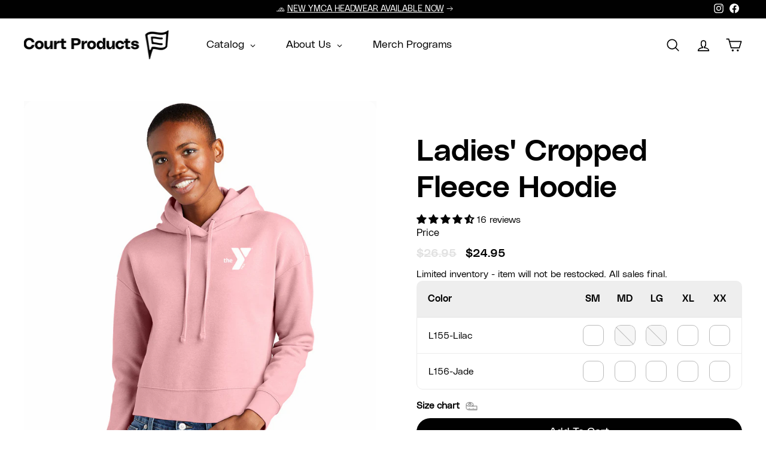

--- FILE ---
content_type: text/html; charset=utf-8
request_url: https://courtproducts.com/collections/ymca-apparel/products/ladies-cropped-fleece-hoodie
body_size: 97708
content:
<!doctype html>
<html class="no-js" lang="en" dir="ltr">
<head>
  <meta charset="utf-8">
  <meta http-equiv="X-UA-Compatible" content="IE=edge,chrome=1">
  <meta name="viewport" content="width=device-width,initial-scale=1">
  <meta name="theme-color" content="#c5ffaa">
  <link rel="canonical" href="https://courtproducts.com/products/ladies-cropped-fleece-hoodie">
  <link rel="preload" as="script" href="//courtproducts.com/cdn/shop/t/53/assets/theme.js?v=176458771986856335151756995766">
  <link rel="preconnect" href="https://cdn.shopify.com" crossorigin>
  <link rel="preconnect" href="https://fonts.shopifycdn.com" crossorigin>
  <link rel="dns-prefetch" href="https://productreviews.shopifycdn.com">
  <link rel="dns-prefetch" href="https://ajax.googleapis.com">
  <link rel="dns-prefetch" href="https://maps.googleapis.com">
  <link rel="dns-prefetch" href="https://maps.gstatic.com"><link rel="shortcut icon" href="//courtproducts.com/cdn/shop/files/Artboard_1_32x32.png?v=1690402356" type="image/png" /><title>Ladies&#39; Cropped Fleece Hoodie
&ndash; Court Products, Inc.
</title>
<meta name="description" content="This Ladies&#39; Cropped Fleece Hoodie will elevate your wardrobe with its lightly cropped design and fashionable colors. Add a touch of trendy style to your wardrobe, while staying cozy warm."><meta property="og:site_name" content="Court Products, Inc.">
  <meta property="og:url" content="https://courtproducts.com/products/ladies-cropped-fleece-hoodie">
  <meta property="og:title" content="Ladies&#39; Cropped Fleece Hoodie">
  <meta property="og:type" content="product">
  <meta property="og:description" content="This Ladies&#39; Cropped Fleece Hoodie will elevate your wardrobe with its lightly cropped design and fashionable colors. Add a touch of trendy style to your wardrobe, while staying cozy warm."><meta property="og:image" content="http://courtproducts.com/cdn/shop/files/L155-Lilac.jpg?v=1693318025">
    <meta property="og:image:secure_url" content="https://courtproducts.com/cdn/shop/files/L155-Lilac.jpg?v=1693318025">
    <meta property="og:image:width" content="1000">
    <meta property="og:image:height" content="1250"><meta name="twitter:site" content="@">
  <meta name="twitter:card" content="summary_large_image">
  <meta name="twitter:title" content="Ladies' Cropped Fleece Hoodie">
  <meta name="twitter:description" content="This Ladies&#39; Cropped Fleece Hoodie will elevate your wardrobe with its lightly cropped design and fashionable colors. Add a touch of trendy style to your wardrobe, while staying cozy warm.">
<style data-shopify>@font-face {
  font-family: "DM Sans";
  font-weight: 500;
  font-style: normal;
  font-display: swap;
  src: url("//courtproducts.com/cdn/fonts/dm_sans/dmsans_n5.8a0f1984c77eb7186ceb87c4da2173ff65eb012e.woff2") format("woff2"),
       url("//courtproducts.com/cdn/fonts/dm_sans/dmsans_n5.9ad2e755a89e15b3d6c53259daad5fc9609888e6.woff") format("woff");
}

  @font-face {
  font-family: "DM Sans";
  font-weight: 400;
  font-style: normal;
  font-display: swap;
  src: url("//courtproducts.com/cdn/fonts/dm_sans/dmsans_n4.ec80bd4dd7e1a334c969c265873491ae56018d72.woff2") format("woff2"),
       url("//courtproducts.com/cdn/fonts/dm_sans/dmsans_n4.87bdd914d8a61247b911147ae68e754d695c58a6.woff") format("woff");
}


  @font-face {
  font-family: "DM Sans";
  font-weight: 600;
  font-style: normal;
  font-display: swap;
  src: url("//courtproducts.com/cdn/fonts/dm_sans/dmsans_n6.70a2453ea926d613c6a2f89af05180d14b3a7c96.woff2") format("woff2"),
       url("//courtproducts.com/cdn/fonts/dm_sans/dmsans_n6.355605667bef215872257574b57fc097044f7e20.woff") format("woff");
}

  @font-face {
  font-family: "DM Sans";
  font-weight: 400;
  font-style: italic;
  font-display: swap;
  src: url("//courtproducts.com/cdn/fonts/dm_sans/dmsans_i4.b8fe05e69ee95d5a53155c346957d8cbf5081c1a.woff2") format("woff2"),
       url("//courtproducts.com/cdn/fonts/dm_sans/dmsans_i4.403fe28ee2ea63e142575c0aa47684d65f8c23a0.woff") format("woff");
}

  @font-face {
  font-family: "DM Sans";
  font-weight: 600;
  font-style: italic;
  font-display: swap;
  src: url("//courtproducts.com/cdn/fonts/dm_sans/dmsans_i6.b7d5b35c5f29523529e1bf4a3d0de71a44a277b6.woff2") format("woff2"),
       url("//courtproducts.com/cdn/fonts/dm_sans/dmsans_i6.9b760cc5bdd17b4de2c70249ba49bd707f27a31b.woff") format("woff");
}

</style><link href="//courtproducts.com/cdn/shop/t/53/assets/theme.css?v=141606999544451519971757192175" rel="stylesheet" type="text/css" media="all" />
<style data-shopify>:root {
    --typeHeaderPrimary: "DM Sans";
    --typeHeaderFallback: sans-serif;
    --typeHeaderSize: 60px;
    --typeHeaderWeight: 500;
    --typeHeaderLineHeight: 1.2;
    --typeHeaderSpacing: 0.0em;

    --typeBasePrimary:"DM Sans";
    --typeBaseFallback:sans-serif;
    --typeBaseSize: 16px;
    --typeBaseWeight: 400;
    --typeBaseSpacing: 0.0em;
    --typeBaseLineHeight: 1.4;

    --colorSmallImageBg: #fbfbfb;
    --colorSmallImageBgDark: #f3f3f3;
    --colorLargeImageBg: #000000;
    --colorLargeImageBgLight: #212121;

    --iconWeight: 4px;
    --iconLinecaps: round;

    
      --buttonRadius: 50px;
      --btnPadding: 11px 25px;
    

    
      --roundness: 0;
    

    
      --gridThickness: 0;
    

    --productTileMargin: 0%;
    --collectionTileMargin: 0%;

    --swatchSize: 80px;
  }

  @media screen and (max-width: 768px) {
    :root {
      --typeBaseSize: 14px;

      
        --roundness: 0;
        --btnPadding: 9px 17px;
      
    }
  }</style><script>
    document.documentElement.className = document.documentElement.className.replace('no-js', 'js');

    window.theme = window.theme || {};
    theme.routes = {
      home: "/",
      collections: "/collections",
      cart: "/cart.js",
      cartPage: "/cart",
      cartAdd: "/cart/add.js",
      cartChange: "/cart/change.js",
      search: "/search",
      predictiveSearch: "/search/suggest"
    };

    theme.strings = {
      soldOut: "Out of stock",
      unavailable: "Unavailable",
      inStockLabel: "In stock, ready to ship",
      oneStockLabel: "Low stock - [count] item left",
      otherStockLabel: "Low stock - [count] items left",
      willNotShipUntil: "Ready to ship [date]",
      willBeInStockAfter: "Back in stock [date]",
      waitingForStock: "Inventory on the way",
      savePrice: "Save [saved_amount]",
      cartEmpty: "Your cart is currently empty.",
      cartTermsConfirmation: "You must agree with the terms and conditions of sales to check out",
      searchCollections: "Collections",
      searchPages: "Pages",
      searchArticles: "Articles",
      maxQuantity: "You can only have [quantity] of [title] in your cart."
    };
    theme.settings = {
      cartType: "page",
      isCustomerTemplate: false,
      moneyFormat: "${{amount}}",
      saveType: "dollar",
      productImageSize: "natural",
      productImageCover: true,
      predictiveSearch: true,
      predictiveSearchType: null,
      superScriptSetting: false,
      superScriptPrice: false,
      quickView: false,
      quickAdd: true,
      themeName: 'Fetch',
      themeVersion: "1.2.1",
      imageBreathingRoom: 0
    };
  </script>

  <script>window.performance && window.performance.mark && window.performance.mark('shopify.content_for_header.start');</script><meta name="facebook-domain-verification" content="hbudz0xwi9kbjx46vhmpik65gikcd6">
<meta id="shopify-digital-wallet" name="shopify-digital-wallet" content="/69401149762/digital_wallets/dialog">
<meta name="shopify-checkout-api-token" content="4a2ccbec6755213cdac28cb28091b23b">
<link rel="alternate" type="application/json+oembed" href="https://courtproducts.com/products/ladies-cropped-fleece-hoodie.oembed">
<script async="async" src="/checkouts/internal/preloads.js?locale=en-US"></script>
<link rel="preconnect" href="https://shop.app" crossorigin="anonymous">
<script async="async" src="https://shop.app/checkouts/internal/preloads.js?locale=en-US&shop_id=69401149762" crossorigin="anonymous"></script>
<script id="apple-pay-shop-capabilities" type="application/json">{"shopId":69401149762,"countryCode":"US","currencyCode":"USD","merchantCapabilities":["supports3DS"],"merchantId":"gid:\/\/shopify\/Shop\/69401149762","merchantName":"Court Products, Inc.","requiredBillingContactFields":["postalAddress","email"],"requiredShippingContactFields":["postalAddress","email"],"shippingType":"shipping","supportedNetworks":["visa","masterCard","amex","discover","elo","jcb"],"total":{"type":"pending","label":"Court Products, Inc.","amount":"1.00"},"shopifyPaymentsEnabled":true,"supportsSubscriptions":true}</script>
<script id="shopify-features" type="application/json">{"accessToken":"4a2ccbec6755213cdac28cb28091b23b","betas":["rich-media-storefront-analytics"],"domain":"courtproducts.com","predictiveSearch":true,"shopId":69401149762,"locale":"en"}</script>
<script>var Shopify = Shopify || {};
Shopify.shop = "court-products-ac32.myshopify.com";
Shopify.locale = "en";
Shopify.currency = {"active":"USD","rate":"1.0"};
Shopify.country = "US";
Shopify.theme = {"name":"25 Refresh v2","id":183523279218,"schema_name":"Fetch","schema_version":"1.2.1","theme_store_id":null,"role":"main"};
Shopify.theme.handle = "null";
Shopify.theme.style = {"id":null,"handle":null};
Shopify.cdnHost = "courtproducts.com/cdn";
Shopify.routes = Shopify.routes || {};
Shopify.routes.root = "/";</script>
<script type="module">!function(o){(o.Shopify=o.Shopify||{}).modules=!0}(window);</script>
<script>!function(o){function n(){var o=[];function n(){o.push(Array.prototype.slice.apply(arguments))}return n.q=o,n}var t=o.Shopify=o.Shopify||{};t.loadFeatures=n(),t.autoloadFeatures=n()}(window);</script>
<script>
  window.ShopifyPay = window.ShopifyPay || {};
  window.ShopifyPay.apiHost = "shop.app\/pay";
  window.ShopifyPay.redirectState = null;
</script>
<script id="shop-js-analytics" type="application/json">{"pageType":"product"}</script>
<script defer="defer" async type="module" src="//courtproducts.com/cdn/shopifycloud/shop-js/modules/v2/client.init-shop-cart-sync_D0dqhulL.en.esm.js"></script>
<script defer="defer" async type="module" src="//courtproducts.com/cdn/shopifycloud/shop-js/modules/v2/chunk.common_CpVO7qML.esm.js"></script>
<script type="module">
  await import("//courtproducts.com/cdn/shopifycloud/shop-js/modules/v2/client.init-shop-cart-sync_D0dqhulL.en.esm.js");
await import("//courtproducts.com/cdn/shopifycloud/shop-js/modules/v2/chunk.common_CpVO7qML.esm.js");

  window.Shopify.SignInWithShop?.initShopCartSync?.({"fedCMEnabled":true,"windoidEnabled":true});

</script>
<script>
  window.Shopify = window.Shopify || {};
  if (!window.Shopify.featureAssets) window.Shopify.featureAssets = {};
  window.Shopify.featureAssets['shop-js'] = {"shop-cart-sync":["modules/v2/client.shop-cart-sync_D9bwt38V.en.esm.js","modules/v2/chunk.common_CpVO7qML.esm.js"],"init-fed-cm":["modules/v2/client.init-fed-cm_BJ8NPuHe.en.esm.js","modules/v2/chunk.common_CpVO7qML.esm.js"],"init-shop-email-lookup-coordinator":["modules/v2/client.init-shop-email-lookup-coordinator_pVrP2-kG.en.esm.js","modules/v2/chunk.common_CpVO7qML.esm.js"],"shop-cash-offers":["modules/v2/client.shop-cash-offers_CNh7FWN-.en.esm.js","modules/v2/chunk.common_CpVO7qML.esm.js","modules/v2/chunk.modal_DKF6x0Jh.esm.js"],"init-shop-cart-sync":["modules/v2/client.init-shop-cart-sync_D0dqhulL.en.esm.js","modules/v2/chunk.common_CpVO7qML.esm.js"],"init-windoid":["modules/v2/client.init-windoid_DaoAelzT.en.esm.js","modules/v2/chunk.common_CpVO7qML.esm.js"],"shop-toast-manager":["modules/v2/client.shop-toast-manager_1DND8Tac.en.esm.js","modules/v2/chunk.common_CpVO7qML.esm.js"],"pay-button":["modules/v2/client.pay-button_CFeQi1r6.en.esm.js","modules/v2/chunk.common_CpVO7qML.esm.js"],"shop-button":["modules/v2/client.shop-button_Ca94MDdQ.en.esm.js","modules/v2/chunk.common_CpVO7qML.esm.js"],"shop-login-button":["modules/v2/client.shop-login-button_DPYNfp1Z.en.esm.js","modules/v2/chunk.common_CpVO7qML.esm.js","modules/v2/chunk.modal_DKF6x0Jh.esm.js"],"avatar":["modules/v2/client.avatar_BTnouDA3.en.esm.js"],"shop-follow-button":["modules/v2/client.shop-follow-button_BMKh4nJE.en.esm.js","modules/v2/chunk.common_CpVO7qML.esm.js","modules/v2/chunk.modal_DKF6x0Jh.esm.js"],"init-customer-accounts-sign-up":["modules/v2/client.init-customer-accounts-sign-up_CJXi5kRN.en.esm.js","modules/v2/client.shop-login-button_DPYNfp1Z.en.esm.js","modules/v2/chunk.common_CpVO7qML.esm.js","modules/v2/chunk.modal_DKF6x0Jh.esm.js"],"init-shop-for-new-customer-accounts":["modules/v2/client.init-shop-for-new-customer-accounts_BoBxkgWu.en.esm.js","modules/v2/client.shop-login-button_DPYNfp1Z.en.esm.js","modules/v2/chunk.common_CpVO7qML.esm.js","modules/v2/chunk.modal_DKF6x0Jh.esm.js"],"init-customer-accounts":["modules/v2/client.init-customer-accounts_DCuDTzpR.en.esm.js","modules/v2/client.shop-login-button_DPYNfp1Z.en.esm.js","modules/v2/chunk.common_CpVO7qML.esm.js","modules/v2/chunk.modal_DKF6x0Jh.esm.js"],"checkout-modal":["modules/v2/client.checkout-modal_U_3e4VxF.en.esm.js","modules/v2/chunk.common_CpVO7qML.esm.js","modules/v2/chunk.modal_DKF6x0Jh.esm.js"],"lead-capture":["modules/v2/client.lead-capture_DEgn0Z8u.en.esm.js","modules/v2/chunk.common_CpVO7qML.esm.js","modules/v2/chunk.modal_DKF6x0Jh.esm.js"],"shop-login":["modules/v2/client.shop-login_CoM5QKZ_.en.esm.js","modules/v2/chunk.common_CpVO7qML.esm.js","modules/v2/chunk.modal_DKF6x0Jh.esm.js"],"payment-terms":["modules/v2/client.payment-terms_BmrqWn8r.en.esm.js","modules/v2/chunk.common_CpVO7qML.esm.js","modules/v2/chunk.modal_DKF6x0Jh.esm.js"]};
</script>
<script id="__st">var __st={"a":69401149762,"offset":-21600,"reqid":"86545b1f-a348-4cf0-be3e-8ed27fb8c70c-1764304505","pageurl":"courtproducts.com\/collections\/ymca-apparel\/products\/ladies-cropped-fleece-hoodie","u":"a4fbb11a3cbc","p":"product","rtyp":"product","rid":8628096467266};</script>
<script>window.ShopifyPaypalV4VisibilityTracking = true;</script>
<script id="captcha-bootstrap">!function(){'use strict';const t='contact',e='account',n='new_comment',o=[[t,t],['blogs',n],['comments',n],[t,'customer']],c=[[e,'customer_login'],[e,'guest_login'],[e,'recover_customer_password'],[e,'create_customer']],r=t=>t.map((([t,e])=>`form[action*='/${t}']:not([data-nocaptcha='true']) input[name='form_type'][value='${e}']`)).join(','),a=t=>()=>t?[...document.querySelectorAll(t)].map((t=>t.form)):[];function s(){const t=[...o],e=r(t);return a(e)}const i='password',u='form_key',d=['recaptcha-v3-token','g-recaptcha-response','h-captcha-response',i],f=()=>{try{return window.sessionStorage}catch{return}},m='__shopify_v',_=t=>t.elements[u];function p(t,e,n=!1){try{const o=window.sessionStorage,c=JSON.parse(o.getItem(e)),{data:r}=function(t){const{data:e,action:n}=t;return t[m]||n?{data:e,action:n}:{data:t,action:n}}(c);for(const[e,n]of Object.entries(r))t.elements[e]&&(t.elements[e].value=n);n&&o.removeItem(e)}catch(o){console.error('form repopulation failed',{error:o})}}const l='form_type',E='cptcha';function T(t){t.dataset[E]=!0}const w=window,h=w.document,L='Shopify',v='ce_forms',y='captcha';let A=!1;((t,e)=>{const n=(g='f06e6c50-85a8-45c8-87d0-21a2b65856fe',I='https://cdn.shopify.com/shopifycloud/storefront-forms-hcaptcha/ce_storefront_forms_captcha_hcaptcha.v1.5.2.iife.js',D={infoText:'Protected by hCaptcha',privacyText:'Privacy',termsText:'Terms'},(t,e,n)=>{const o=w[L][v],c=o.bindForm;if(c)return c(t,g,e,D).then(n);var r;o.q.push([[t,g,e,D],n]),r=I,A||(h.body.append(Object.assign(h.createElement('script'),{id:'captcha-provider',async:!0,src:r})),A=!0)});var g,I,D;w[L]=w[L]||{},w[L][v]=w[L][v]||{},w[L][v].q=[],w[L][y]=w[L][y]||{},w[L][y].protect=function(t,e){n(t,void 0,e),T(t)},Object.freeze(w[L][y]),function(t,e,n,w,h,L){const[v,y,A,g]=function(t,e,n){const i=e?o:[],u=t?c:[],d=[...i,...u],f=r(d),m=r(i),_=r(d.filter((([t,e])=>n.includes(e))));return[a(f),a(m),a(_),s()]}(w,h,L),I=t=>{const e=t.target;return e instanceof HTMLFormElement?e:e&&e.form},D=t=>v().includes(t);t.addEventListener('submit',(t=>{const e=I(t);if(!e)return;const n=D(e)&&!e.dataset.hcaptchaBound&&!e.dataset.recaptchaBound,o=_(e),c=g().includes(e)&&(!o||!o.value);(n||c)&&t.preventDefault(),c&&!n&&(function(t){try{if(!f())return;!function(t){const e=f();if(!e)return;const n=_(t);if(!n)return;const o=n.value;o&&e.removeItem(o)}(t);const e=Array.from(Array(32),(()=>Math.random().toString(36)[2])).join('');!function(t,e){_(t)||t.append(Object.assign(document.createElement('input'),{type:'hidden',name:u})),t.elements[u].value=e}(t,e),function(t,e){const n=f();if(!n)return;const o=[...t.querySelectorAll(`input[type='${i}']`)].map((({name:t})=>t)),c=[...d,...o],r={};for(const[a,s]of new FormData(t).entries())c.includes(a)||(r[a]=s);n.setItem(e,JSON.stringify({[m]:1,action:t.action,data:r}))}(t,e)}catch(e){console.error('failed to persist form',e)}}(e),e.submit())}));const S=(t,e)=>{t&&!t.dataset[E]&&(n(t,e.some((e=>e===t))),T(t))};for(const o of['focusin','change'])t.addEventListener(o,(t=>{const e=I(t);D(e)&&S(e,y())}));const B=e.get('form_key'),M=e.get(l),P=B&&M;t.addEventListener('DOMContentLoaded',(()=>{const t=y();if(P)for(const e of t)e.elements[l].value===M&&p(e,B);[...new Set([...A(),...v().filter((t=>'true'===t.dataset.shopifyCaptcha))])].forEach((e=>S(e,t)))}))}(h,new URLSearchParams(w.location.search),n,t,e,['guest_login'])})(!0,!0)}();</script>
<script integrity="sha256-52AcMU7V7pcBOXWImdc/TAGTFKeNjmkeM1Pvks/DTgc=" data-source-attribution="shopify.loadfeatures" defer="defer" src="//courtproducts.com/cdn/shopifycloud/storefront/assets/storefront/load_feature-81c60534.js" crossorigin="anonymous"></script>
<script crossorigin="anonymous" defer="defer" src="//courtproducts.com/cdn/shopifycloud/storefront/assets/shopify_pay/storefront-65b4c6d7.js?v=20250812"></script>
<script data-source-attribution="shopify.dynamic_checkout.dynamic.init">var Shopify=Shopify||{};Shopify.PaymentButton=Shopify.PaymentButton||{isStorefrontPortableWallets:!0,init:function(){window.Shopify.PaymentButton.init=function(){};var t=document.createElement("script");t.src="https://courtproducts.com/cdn/shopifycloud/portable-wallets/latest/portable-wallets.en.js",t.type="module",document.head.appendChild(t)}};
</script>
<script data-source-attribution="shopify.dynamic_checkout.buyer_consent">
  function portableWalletsHideBuyerConsent(e){var t=document.getElementById("shopify-buyer-consent"),n=document.getElementById("shopify-subscription-policy-button");t&&n&&(t.classList.add("hidden"),t.setAttribute("aria-hidden","true"),n.removeEventListener("click",e))}function portableWalletsShowBuyerConsent(e){var t=document.getElementById("shopify-buyer-consent"),n=document.getElementById("shopify-subscription-policy-button");t&&n&&(t.classList.remove("hidden"),t.removeAttribute("aria-hidden"),n.addEventListener("click",e))}window.Shopify?.PaymentButton&&(window.Shopify.PaymentButton.hideBuyerConsent=portableWalletsHideBuyerConsent,window.Shopify.PaymentButton.showBuyerConsent=portableWalletsShowBuyerConsent);
</script>
<script data-source-attribution="shopify.dynamic_checkout.cart.bootstrap">document.addEventListener("DOMContentLoaded",(function(){function t(){return document.querySelector("shopify-accelerated-checkout-cart, shopify-accelerated-checkout")}if(t())Shopify.PaymentButton.init();else{new MutationObserver((function(e,n){t()&&(Shopify.PaymentButton.init(),n.disconnect())})).observe(document.body,{childList:!0,subtree:!0})}}));
</script>
<link id="shopify-accelerated-checkout-styles" rel="stylesheet" media="screen" href="https://courtproducts.com/cdn/shopifycloud/portable-wallets/latest/accelerated-checkout-backwards-compat.css" crossorigin="anonymous">
<style id="shopify-accelerated-checkout-cart">
        #shopify-buyer-consent {
  margin-top: 1em;
  display: inline-block;
  width: 100%;
}

#shopify-buyer-consent.hidden {
  display: none;
}

#shopify-subscription-policy-button {
  background: none;
  border: none;
  padding: 0;
  text-decoration: underline;
  font-size: inherit;
  cursor: pointer;
}

#shopify-subscription-policy-button::before {
  box-shadow: none;
}

      </style>

<script>window.performance && window.performance.mark && window.performance.mark('shopify.content_for_header.end');</script>

  <script src="//courtproducts.com/cdn/shop/t/53/assets/vendor-scripts-v2.js?v=78393659863031654021756995766" defer="defer"></script>
  <script src="//courtproducts.com/cdn/shop/t/53/assets/theme.js?v=176458771986856335151756995766" defer="defer"></script>
  
  <!-- PUNCHOUT BEGINS -->
  <link href="https://connect.tradecentric.com/jslib/lib/basic/basic.css" media="all" rel="stylesheet" type="text/css" />
  <script src="https://public.tradecentric.com/common/jslib/0.0.10/libs.js" defer="defer"></script>
  <script src="https://public.tradecentric.com/common/shopify/0.0.7/ext_shopify.js" defer="defer"></script>
  <script src="https://public.tradecentric.com/common/jslib/0.0.10/po2go.js" defer="defer"></script>
  <script src="//courtproducts.com/cdn/shop/t/53/assets/punchout.js?v=68352047281043112391756995766" defer="defer"></script>
<!-- PUNCHOUT ENDS -->
  
<!-- BEGIN app block: shopify://apps/globo-mega-menu/blocks/app-embed/7a00835e-fe40-45a5-a615-2eb4ab697b58 -->
<link href="//cdn.shopify.com/extensions/019a9133-f0d4-76c5-9c04-b7e5068eb33a/menufrontend-283/assets/main-navigation-styles.min.css" rel="stylesheet" type="text/css" media="all" />
<link href="//cdn.shopify.com/extensions/019a9133-f0d4-76c5-9c04-b7e5068eb33a/menufrontend-283/assets/theme-styles.min.css" rel="stylesheet" type="text/css" media="all" />
<script type="text/javascript" hs-ignore data-cookieconsent="ignore" data-ccm-injected>
document.getElementsByTagName('html')[0].classList.add('globo-menu-loading');
window.GloboMenuConfig = window.GloboMenuConfig || {}
window.GloboMenuConfig.curLocale = "en";
window.GloboMenuConfig.shop = "court-products-ac32.myshopify.com";
window.GloboMenuConfig.GloboMenuLocale = "en";
window.GloboMenuConfig.locale = "en";
window.menuRootUrl = "";
window.GloboMenuCustomer = false;
window.GloboMenuAssetsUrl = 'https://cdn.shopify.com/extensions/019a9133-f0d4-76c5-9c04-b7e5068eb33a/menufrontend-283/assets/';
window.GloboMenuFilesUrl = '//courtproducts.com/cdn/shop/files/';
window.GloboMenuLinklists = {"main-menu": [{'url' :"\/collections\/all", 'title': "Catalog"},{'url' :"\/pages\/about-us", 'title': "About Us"},{'url' :"\/pages\/contact", 'title': "Contact"},{'url' :"\/pages\/merchandise-programs", 'title': "Merchandise Programs"}],"footer": [{'url' :"\/", 'title': "Home"},{'url' :"\/pages\/about-us", 'title': "About us"},{'url' :"\/pages\/faq", 'title': "FAQ"},{'url' :"\/policies\/refund-policy", 'title': "Returns \u0026 exchanges"},{'url' :"\/pages\/merchandise-programs", 'title': "Merchandise programs"}],"customer-account-main-menu": [{'url' :"\/", 'title': "Shop"},{'url' :"https:\/\/shopify.com\/69401149762\/account\/orders?locale=en\u0026region_country=US", 'title': "Orders"},{'url' :"https:\/\/shopify.com\/69401149762\/account\/settings?locale=en\u0026region_country=US", 'title': "Settings"}]}
window.GloboMenuConfig.is_app_embedded = true;
</script>
<link href="//cdn.shopify.com/extensions/019a9133-f0d4-76c5-9c04-b7e5068eb33a/menufrontend-283/assets/font-awesome.min.css" rel="stylesheet" type="text/css" media="all" />


<link href="//cdn.shopify.com/extensions/019a9133-f0d4-76c5-9c04-b7e5068eb33a/menufrontend-283/assets/remixicon.min.css" rel="stylesheet" type="text/css" media="all" />

<script hs-ignore data-cookieconsent="ignore" data-ccm-injected type="text/javascript">
  window.GloboMenus = window.GloboMenus || [];
  var menuKey = 64604;
  window.GloboMenus[menuKey] = window.GloboMenus[menuKey] || {};
  window.GloboMenus[menuKey].id = menuKey;window.GloboMenus[menuKey].replacement = {"type":"auto","main_menu_selector":null,"mobile_menu_selector":null};window.GloboMenus[menuKey].type = "main";
  window.GloboMenus[menuKey].schedule = {"enable":false,"from":"0","to":"0"};
  window.GloboMenus[menuKey].settings ={"font":{"tab_fontsize":14,"menu_fontsize":18,"tab_fontfamily":"Work Sans","tab_fontweight":"regular","menu_fontfamily":"Work Sans","menu_fontweight":"400","tab_fontfamily_2":"PolySans-Slim","menu_fontfamily_2":"PolySans-Slim","submenu_text_fontsize":16,"tab_fontfamily_custom":true,"menu_fontfamily_custom":true,"submenu_text_fontfamily":"Work Sans","submenu_text_fontweight":"400","submenu_heading_fontsize":18,"submenu_text_fontfamily_2":"PolySans-Slim","submenu_heading_fontfamily":"Work Sans","submenu_heading_fontweight":"regular","submenu_description_fontsize":"12","submenu_heading_fontfamily_2":"PolySans-Median","submenu_description_fontfamily":"Work Sans","submenu_description_fontweight":"400","submenu_text_fontfamily_custom":true,"submenu_description_fontfamily_2":"PolySans-Slim","submenu_heading_fontfamily_custom":true,"submenu_description_fontfamily_custom":true},"color":{"menu_text":"rgba(0, 0, 0, 1)","menu_border":"rgba(15, 15, 15, 0)","submenu_text":"rgba(0, 0, 0, 1)","atc_text_color":"#FFFFFF","submenu_border":"rgba(249, 249, 249, 1)","menu_background":"rgba(0, 0, 0, 0)","menu_text_hover":"rgba(112, 0, 255, 1)","sale_text_color":"rgba(255, 255, 255, 1)","submenu_heading":"rgba(0, 0, 0, 1)","tab_heading_color":"rgba(0, 0, 0, 1)","soldout_text_color":"#757575","submenu_background":"rgba(249, 249, 249, 1)","submenu_text_hover":"rgba(112, 0, 255, 1)","submenu_description":"#969696","atc_background_color":"#1F1F1F","atc_text_color_hover":"#FFFFFF","tab_background_hover":"#d9d9d9","menu_background_hover":"rgba(29, 29, 29, 0)","sale_background_color":"rgba(112, 0, 255, 1)","soldout_background_color":"#d5d5d5","tab_heading_active_color":"#000000","submenu_description_hover":"rgba(112, 0, 255, 1)","atc_background_color_hover":"#000000"},"general":{"align":"center","border":true,"search":false,"trigger":"hover","max_width":null,"indicators":true,"responsive":"768","transition":"fade","menu_padding":"25","carousel_loop":true,"mobile_border":true,"mobile_trigger":"click_toggle","submenu_border":true,"tab_lineheight":"50","menu_lineheight":"50","lazy_load_enable":true,"transition_delay":"0","transition_speed":"0","carousel_auto_play":true,"dropdown_lineheight":"50","linklist_lineheight":"30","mobile_sticky_header":true,"desktop_sticky_header":true,"mobile_hide_linklist_submenu":false},"language":{"name":"Name","sale":"Sale","send":"Send","view":"View details","email":"Email","phone":"Phone Number","search":"Search for...","message":"Message","sold_out":"Sold out","add_to_cart":"Add to cart"}};
  window.GloboMenus[menuKey].itemsLength = 4;
</script><script type="template/html" id="globoMenu64604HTML"><ul class="gm-menu gm-menu-64604 gm-bordered gm-mobile-bordered gm-has-retractor gm-submenu-align-center gm-menu-trigger-hover gm-transition-fade" data-menu-id="64604" data-transition-speed="0" data-transition-delay="0">
<li data-gmmi="0" data-gmdi="0" class="gm-item gm-level-0 gm-has-submenu gm-submenu-mega gm-submenu-align-full"><a class="gm-target" title="Catalog"><span class="gm-text">Catalog</span><span class="gm-retractor"></span></a><div 
      class="gm-submenu gm-mega gm-submenu-bordered" 
      style=""
    ><div style="" class="submenu-background"></div>
      <ul class="gm-grid">
<li class="gm-item gm-grid-item gmcol-3 gm-has-submenu"><ul style="--columns:1" class="gm-links">
<li class="gm-item"><a class="gm-target" title="What&#39;s New" href="/collections/newest-products"><i class="gm-icon fa fa-star-o"></i><span class="gm-text">What's New</span></a>
</li>
<li class="gm-item"><a class="gm-target" title="Vintage" href="/collections/vintage"><i class="gm-icon ri-sparkling-2-line"></i><span class="gm-text">Vintage</span></a>
</li></ul>
</li>
<li class="gm-item gm-grid-item gmcol-3 gm-has-submenu"><ul style="--columns:1" class="gm-links">
<li class="gm-item"><a class="gm-target" title="Fan Series" href="/collections/fan-series"><i class="gm-icon fa fa-bookmark-o"></i><span class="gm-text">Fan Series</span></a>
</li></ul>
</li>
<li class="gm-item gm-grid-item gmcol-3 gm-has-submenu"><ul style="--columns:1" class="gm-links">
<li class="gm-item"><a class="gm-target" title="Gift Cards" href="/products/court-products-gift-card"><i class="gm-icon fa fa-envelope-o"></i><span class="gm-text">Gift Cards</span></a>
</li></ul>
</li>
<li class="gm-item gm-grid-item gmcol-3 gm-has-submenu"><ul style="--columns:1" class="gm-links">
<li class="gm-item"><a class="gm-target" title="Last Chance" href="/collections/last-chance"><i class="gm-icon fa fa-hourglass-o"></i><span class="gm-text">Last Chance</span></a>
</li></ul>
</li>
<li class="gm-item gm-grid-item gmcol-3 gm-has-submenu"><ul style="--columns:1" class="gm-links gm-jc-start">
<li class="gm-item gm-heading"><a class="gm-target" title="YMCA Staff Apparel" href="/collections/ymca-staff"><span class="gm-text">YMCA Staff Apparel</span></a>
</li>
<li class="gm-item"><a class="gm-target" title="Cotton Staff" href="/collections/cotton-staff"><span class="gm-text">Cotton Staff</span></a>
</li>
<li class="gm-item"><a class="gm-target" title="Embroidered Staff" href="/collections/embroidered-staff"><span class="gm-text">Embroidered Staff</span></a>
</li>
<li class="gm-item"><a class="gm-target" title="Performance Staff" href="/collections/performance-staff"><span class="gm-text">Performance Staff</span></a>
</li>
<li class="gm-item"><a class="gm-target" title="Ladies&#39; Staff" href="/collections/ladies-staff"><span class="gm-text">Ladies' Staff</span></a>
</li>
<li class="gm-item"><a class="gm-target" title="View All →" href="/collections/ymca-staff"><span class="gm-text">View All →</span></a>
</li></ul>
</li>
<li class="gm-item gm-grid-item gmcol-3 gm-has-submenu"><ul style="--columns:1" class="gm-links gm-jc-start">
<li class="gm-item gm-heading"><a class="gm-target" title="YMCA Program Staff" href="/collections/program-staff"><span class="gm-text">YMCA Program Staff</span></a>
</li>
<li class="gm-item"><a class="gm-target" title="Child Care" href="/collections/child-care"><span class="gm-text">Child Care</span></a>
</li>
<li class="gm-item"><a class="gm-target" title="Coach" href="/collections/coach"><span class="gm-text">Coach</span></a>
</li>
<li class="gm-item"><a class="gm-target" title="Instructor" href="/collections/instructor"><span class="gm-text">Instructor</span></a>
</li>
<li class="gm-item"><a class="gm-target" title="Lifeguard" href="/collections/lifeguard"><span class="gm-text">Lifeguard</span></a>
</li>
<li class="gm-item"><a class="gm-target" title="Maintenance" href="/collections/maintenance"><span class="gm-text">Maintenance</span></a>
</li>
<li class="gm-item"><a class="gm-target" title="Professional Role Model" href="/collections/professional-role-model"><span class="gm-text">Professional Role Model</span></a>
</li>
<li class="gm-item"><a class="gm-target" title="Trainer" href="/collections/trainer"><span class="gm-text">Trainer</span></a>
</li>
<li class="gm-item"><a class="gm-target" title="Volunteer" href="/collections/volunteer"><span class="gm-text">Volunteer</span></a>
</li></ul>
</li>
<li class="gm-item gm-grid-item gmcol-3 gm-has-submenu"><ul style="--columns:1" class="gm-links gm-jc-start">
<li class="gm-item gm-heading"><a class="gm-target" title="YMCA Apparel" href="/collections/ymca-apparel"><span class="gm-text">YMCA Apparel</span></a>
</li>
<li class="gm-item"><a class="gm-target" title="YMCA Spirit Wear" href="/collections/ymca-spirit-wear"><span class="gm-text">YMCA Spirit Wear</span></a>
</li>
<li class="gm-item"><a class="gm-target" title="Fitness Apparel" href="/collections/fitness-apparel"><span class="gm-text">Fitness Apparel</span></a>
</li>
<li class="gm-item"><a class="gm-target" title="Outerwear" href="/collections/outerwear"><span class="gm-text">Outerwear</span></a>
</li>
<li class="gm-item"><a class="gm-target" title="Ladies&#39; Apparel" href="/collections/ladies-apparel"><span class="gm-text">Ladies' Apparel</span></a>
</li>
<li class="gm-item"><a class="gm-target" title="Graphic T&#39;s" href="/collections/graphic-ts"><span class="gm-text">Graphic T's</span></a>
</li>
<li class="gm-item"><a class="gm-target" title="Birthday Party" href="/collections/birthday-party"><span class="gm-text">Birthday Party</span></a>
</li>
<li class="gm-item"><a class="gm-target" title="View All →" href="/collections/ymca-apparel"><span class="gm-text">View All →</span></a>
</li></ul>
</li>
<li class="gm-item gm-grid-item gmcol-3 gm-has-submenu"><ul style="--columns:1" class="gm-links gm-jc-start">
<li class="gm-item gm-heading"><a class="gm-target" title="YMCA Accessories" href="/collections/ymca-accessories"><span class="gm-text">YMCA Accessories</span></a>
</li>
<li class="gm-item"><a class="gm-target" title="Bags" href="/collections/bags"><span class="gm-text">Bags</span></a>
</li>
<li class="gm-item"><a class="gm-target" title="Drinkware" href="/collections/drinkware"><span class="gm-text">Drinkware</span></a>
</li>
<li class="gm-item"><a class="gm-target" title="Headwear" href="/collections/headwear"><span class="gm-text">Headwear</span></a>
</li>
<li class="gm-item"><a class="gm-target" title="Swag" href="/collections/swag"><span class="gm-text">Swag</span></a>
</li>
<li class="gm-item"><a class="gm-target" title="View All →" href="/collections/ymca-accessories"><span class="gm-text">View All →</span></a>
</li></ul>
</li>
<li class="gm-item gm-grid-item gmcol-12">
      <ul class="gm-products-carousel"><li class="gm-heading">
          <a class="gm-target" href="/collections/newest-products">New products</a>
        </li><li id="gm-owlcarousel-outer" class="gm-owlcarousel-outer">
          <div class="gm-owlcarousel owl-carousel" data-show="6" data-autoplay="true" data-loop="true"><!-- BEGIN app snippet: menu.item.products --><div class="gm-single-product">
          <a href="/products/staff-t-shirt" class="gm-target"><div class="gm-product-img"><img
            srcSet="[data-uri]"
            data-sizes="auto"
            data-src="//courtproducts.com/cdn/shop/files/Staff-T-Red_{width}x.jpg?v=1739899460"
            width="1000"
            height="1250"
            loading="lazy"
            data-widths="[40, 100, 140, 180, 250, 260, 275, 305, 440, 610, 720, 930, 1080]"
            class="gmlazyload gm-product-img"
            alt="Staff T-Shirt"
          /></div>
            <div class="gm-product-name">Staff T-Shirt</div>
            <div class="gm-product">
              <div class="gm-product-price">
                <span class="gm-price">$8.25</span></div></div>
          </a>
        </div><div class="gm-single-product">
          <a href="/products/staff-softstyle-t-shirt" class="gm-target"><div class="gm-product-img"><img
            srcSet="[data-uri]"
            data-sizes="auto"
            data-src="//courtproducts.com/cdn/shop/files/A301-Heather-Royal_{width}x.jpg?v=1753287367"
            width="1000"
            height="1250"
            loading="lazy"
            data-widths="[40, 100, 140, 180, 250, 260, 275, 305, 440, 610, 720, 930, 1080]"
            class="gmlazyload gm-product-img"
            alt="Staff Softstyle T-Shirt"
          /></div>
            <div class="gm-product-name">Staff Softstyle T-Shirt</div>
            <div class="gm-product">
              <div class="gm-product-price">
                <span class="gm-price">$8.95</span></div></div>
          </a>
        </div><div class="gm-single-product">
          <a href="/products/team-t-shirt" class="gm-target"><span class="gm-label gm-sale-label">Sale</span><div class="gm-product-img"><img
            srcSet="[data-uri]"
            data-sizes="auto"
            data-src="//courtproducts.com/cdn/shop/files/M29Royal_{width}x.jpg?v=1690399857"
            width="1000"
            height="1250"
            loading="lazy"
            data-widths="[40, 100, 140, 180, 250, 260, 275, 305, 440, 610, 720, 930, 1080]"
            class="gmlazyload gm-product-img"
            alt="Team T-Shirt"
          /></div>
            <div class="gm-product-name">Team T-Shirt</div>
            <div class="gm-product">
              <div class="gm-product-price">
                <span class="gm-price">$6.55</span><span class="gm-old-price">$7.55</span></div></div>
          </a>
        </div><div class="gm-single-product">
          <a href="/products/big-logo-pull-hood" class="gm-target"><span class="gm-label gm-sale-label">Sale</span><div class="gm-product-img"><img
            srcSet="[data-uri]"
            data-sizes="auto"
            data-src="//courtproducts.com/cdn/shop/files/K92-Navy_{width}x.jpg?v=1699280580"
            width="1000"
            height="1250"
            loading="lazy"
            data-widths="[40, 100, 140, 180, 250, 260, 275, 305, 440, 610, 720, 930, 1080]"
            class="gmlazyload gm-product-img"
            alt="Big Logo Pull Hood"
          /></div>
            <div class="gm-product-name">Big Logo Pull Hood</div>
            <div class="gm-product">
              <div class="gm-product-price">
                <span class="gm-price">$17.95</span><span class="gm-old-price">$19.95</span></div></div>
          </a>
        </div><div class="gm-single-product">
          <a href="/products/staff-long-sleeve-t-shirt" class="gm-target"><div class="gm-product-img"><img
            srcSet="[data-uri]"
            data-sizes="auto"
            data-src="//courtproducts.com/cdn/shop/files/Staff-Long-Sleeve-T-Shirt-Red_{width}x.jpg?v=1739899534"
            width="1000"
            height="1250"
            loading="lazy"
            data-widths="[40, 100, 140, 180, 250, 260, 275, 305, 440, 610, 720, 930, 1080]"
            class="gmlazyload gm-product-img"
            alt="Staff Long Sleeve T-Shirt"
          /></div>
            <div class="gm-product-name">Staff Long Sleeve T-Shirt</div>
            <div class="gm-product">
              <div class="gm-product-price">
                <span class="gm-price">$12.95</span></div></div>
          </a>
        </div><div class="gm-single-product">
          <a href="/products/triblend-team-t-shirt" class="gm-target"><span class="gm-label gm-sale-label">Sale</span><div class="gm-product-img"><img
            srcSet="[data-uri]"
            data-sizes="auto"
            data-src="//courtproducts.com/cdn/shop/files/M450-Heather-Royal__92312_{width}x.jpg?v=1690401410"
            width="1000"
            height="1250"
            loading="lazy"
            data-widths="[40, 100, 140, 180, 250, 260, 275, 305, 440, 610, 720, 930, 1080]"
            class="gmlazyload gm-product-img"
            alt="Triblend Team T-Shirt"
          /></div>
            <div class="gm-product-name">Triblend Team T-Shirt</div>
            <div class="gm-product">
              <div class="gm-product-price">
                <span class="gm-price">$7.55</span><span class="gm-old-price">$9.25</span></div></div>
          </a>
        </div><div class="gm-single-product">
          <a href="/products/staff-pull-hood-sweatshirt" class="gm-target"><div class="gm-product-img"><img
            srcSet="[data-uri]"
            data-sizes="auto"
            data-src="//courtproducts.com/cdn/shop/files/Staff-Pull-Hood-Royal_{width}x.jpg?v=1707162682"
            width="1000"
            height="1250"
            loading="lazy"
            data-widths="[40, 100, 140, 180, 250, 260, 275, 305, 440, 610, 720, 930, 1080]"
            class="gmlazyload gm-product-img"
            alt="Staff Pull Hood Sweatshirt"
          /></div>
            <div class="gm-product-name">Staff Pull Hood Sweatshirt</div>
            <div class="gm-product">
              <div class="gm-product-price">
                <span class="gm-price">$19.95</span></div></div>
          </a>
        </div><div class="gm-single-product">
          <a href="/products/tie-dyed-t-shirt" class="gm-target"><span class="gm-label gm-sale-label">Sale</span><div class="gm-product-img"><img
            srcSet="[data-uri]"
            data-sizes="auto"
            data-src="//courtproducts.com/cdn/shop/files/M232-front-flat_{width}x.jpg?v=1757356984"
            width="1000"
            height="1250"
            loading="lazy"
            data-widths="[40, 100, 140, 180, 250, 260, 275, 305, 440, 610, 720, 930, 1080]"
            class="gmlazyload gm-product-img"
            alt="Tie-Dyed T-Shirt"
          /></div>
            <div class="gm-product-name">Tie-Dyed T-Shirt</div>
            <div class="gm-product">
              <div class="gm-product-price">
                <span class="gm-price">$11.95</span><span class="gm-old-price">$13.95</span></div></div>
          </a>
        </div><div class="gm-single-product">
          <a href="/products/crewneck-sweatshirt" class="gm-target"><span class="gm-label gm-sale-label">Sale</span><div class="gm-product-img"><img
            srcSet="[data-uri]"
            data-sizes="auto"
            data-src="//courtproducts.com/cdn/shop/files/S06-Sage_{width}x.jpg?v=1761524157"
            width="1000"
            height="1250"
            loading="lazy"
            data-widths="[40, 100, 140, 180, 250, 260, 275, 305, 440, 610, 720, 930, 1080]"
            class="gmlazyload gm-product-img"
            alt="Crewneck Sweatshirt"
          /></div>
            <div class="gm-product-name">Crewneck Sweatshirt</div>
            <div class="gm-product">
              <div class="gm-product-price">
                <span class="gm-price">$13.95</span><span class="gm-old-price">$15.95</span></div></div>
          </a>
        </div><div class="gm-single-product">
          <a href="/products/child-care-t-shirt" class="gm-target"><div class="gm-product-img"><img
            srcSet="[data-uri]"
            data-sizes="auto"
            data-src="//courtproducts.com/cdn/shop/files/D132Sapphire_{width}x.jpg?v=1690381867"
            width="1000"
            height="1250"
            loading="lazy"
            data-widths="[40, 100, 140, 180, 250, 260, 275, 305, 440, 610, 720, 930, 1080]"
            class="gmlazyload gm-product-img"
            alt="Child Care T-Shirt"
          /></div>
            <div class="gm-product-name">Child Care T-Shirt</div>
            <div class="gm-product">
              <div class="gm-product-price">
                <span class="gm-price">$8.95</span></div></div>
          </a>
        </div>
</div>
        </li>
      </ul>
    </li></ul>
    </div></li>

<li data-gmmi="1" data-gmdi="1" class="gm-item gm-hidden-desktop gm-hidden-mobile gm-level-0 gm-has-submenu gm-submenu-mega gm-submenu-align-full"><a class="gm-target" title="Sale"><span class="gm-text">Sale</span><span class="gm-retractor"></span></a><div 
      class="gm-submenu gm-mega gm-submenu-bordered" 
      style=""
    ><div style="" class="submenu-background"></div>
      <ul class="gm-grid">
<li class="gm-item gm-grid-item gmcol-6 gm-image-1">
    <div class="gm-image"  style="--gm-item-image-width:auto">
      <a title="YMCA Spring Sale →" href="/collections/ymca-apparel"><img
            srcSet="[data-uri]"
            data-sizes="auto"
            data-src="//courtproducts.com/cdn/shop/files/1732029829_0_{width}x.jpg?v=11662129094596860094"
            width=""
            height=""
            data-widths="[40, 100, 140, 180, 250, 260, 275, 305, 440, 610, 720, 930, 1080, 1200, 1640, 2048]"
            class="gmlazyload "
            alt="YMCA Spring Sale →"
            title="YMCA Spring Sale →"
          /><div class="gm-target gm-jc-center">
          <span class="gm-text">
            YMCA Spring Sale →
</span>
        </div></a>
    </div>
  </li>
<li class="gm-item gm-grid-item gmcol-6 gm-has-submenu"><ul style="--columns:1" class="gm-links gm-jc-start">
<li class="gm-item gm-heading"><div class="gm-target" title="More Sales"><i class="gm-icon ri-fire-line"></i><span class="gm-text">More Sales</span></div>
</li>
<li class="gm-item"><a class="gm-target" title="Drinkware →" href="/collections/drinkware"><span class="gm-text">Drinkware →</span></a>
</li>
<li class="gm-item"><a class="gm-target" title="YMCA Swag →" href="/collections/swag"><span class="gm-text">YMCA Swag →</span></a>
</li>
<li class="gm-item"><a class="gm-target" title="Headwear →" href="/collections/headwear"><span class="gm-text">Headwear →</span></a>
</li></ul>
</li></ul>
    </div></li>

<li data-gmmi="2" data-gmdi="2" class="gm-item gm-level-0 gm-has-submenu gm-submenu-mega gm-submenu-align-full"><a class="gm-target" title="About Us"><span class="gm-text">About Us</span><span class="gm-retractor"></span></a><div 
      class="gm-submenu gm-mega gm-submenu-bordered" 
      style=""
    ><div style="" class="submenu-background"></div>
      <ul class="gm-grid">
<li class="gm-item gm-grid-item gmcol-4 gm-has-submenu"><ul style="--columns:1" class="gm-links gm-jc-start">
<li class="gm-item"><a class="gm-target" title="A family-owned YMCA Preferred Vendor since 1974"><span class="gm-icon gm-icon-img"style="--gm-item-icon-width:50%;"><img
                srcSet="[data-uri]"
                data-sizes="auto"
                data-src="//courtproducts.com/cdn/shop/files/1732027723_0_{width}x.png?v=13894005603998155743"
                width=""
                height=""
                data-widths="[40, 100, 140, 180, 250, 260, 275, 305, 440, 610, 720, 930, 1080, 1200, 1640, 2048]"
                class="gmlazyload "
                alt="A family-owned YMCA Preferred Vendor since 1974"
                title="A family-owned YMCA Preferred Vendor since 1974"
              /></span><span class="gm-text">A family-owned YMCA Preferred Vendor since 1974</span></a>
</li></ul>
</li>
<li class="gm-item gm-grid-item gmcol-3 gm-has-submenu"><ul style="--columns:1" class="gm-links gm-jc-start">
<li class="gm-item gm-heading"><div class="gm-target" title="Court Products"><span class="gm-text">Court Products</span></div>
</li>
<li class="gm-item"><a class="gm-target" title="Our Story" href="/pages/about-us"><span class="gm-text">Our Story</span></a>
</li>
<li class="gm-item"><a class="gm-target" title="Contact Us" href="/pages/contact"><span class="gm-text">Contact Us</span></a>
</li>
<li class="gm-item"><a class="gm-target" title="FAQ" href="/pages/faq"><span class="gm-text">FAQ</span></a>
</li>
<li class="gm-item"><a class="gm-target" title="Returns &amp; Exchanges" href="https://courtproducts.com/policies/refund-policy"><span class="gm-text">Returns & Exchanges</span></a>
</li>
<li class="gm-item"><a class="gm-target" title="Merchandise Programs" href="/pages/merchandise-programs"><span class="gm-text">Merchandise Programs</span></a>
</li></ul>
</li>
<li class="gm-item gm-hidden-mobile gm-grid-item gmcol-5">
    <div class="gm-contact"><div class="gm-heading">Contact</div><form method="post" action="/contact#contact_form" id="contact_form" accept-charset="UTF-8" class="contact-form"><input type="hidden" name="form_type" value="contact" /><input type="hidden" name="utf8" value="✓" /><div class="gm-grid">
          <div class="gm-grid-item gmcol-6"><input type="text" class="gm-form-control" name="contact[Name]" auto-complete="name" placeholder="Name"/>
          </div>
          <div class="gm-grid-item gmcol-6">
            <input type="email" class="gm-form-control" name="contact[email]" auto-complete="email" placeholder="Email" auto-correct="off" auto-capitalize="off"/>
          </div>
          <div class="gm-grid-item gmcol-12">
            <input type="tel" class="gm-form-control" name="contact[Phone Number]" auto-complete="tel-national" placeholder="Phone Number"/>
          </div>
          <div class="gm-grid-item gmcol-12">
            <textarea rows="5" class="gm-form-control" name="contact[Message]" placeholder="Message"></textarea>
          </div>
          <div class="gm-grid-item gmcol-12">
            <input type="submit" class="gm-btn" value="SEND →"/>
          </div>
        </div></form></div>
  </li></ul>
    </div></li>

<li data-gmmi="3" data-gmdi="3" class="gm-item gm-level-0"><a class="gm-target" title="Merch Programs" href="/pages/merchandise-programs"><span class="gm-text">Merch Programs</span></a></li>
</ul></script><style>
.gm-menu-installed .gm-menu.gm-menu-64604 {
  background-color: rgba(0, 0, 0, 0) !important;
  color: rgba(0, 0, 0, 1);
  font-family: "PolySans-Slim", sans-serif;
  font-size: 16px;
}
.gm-menu-installed .gm-menu.gm-menu-64604.gm-bordered:not(.gm-menu-mobile):not(.gm-vertical) > .gm-level-0 + .gm-level-0 {
  border-left: 1px solid rgba(15, 15, 15, 0) !important;
}
.gm-menu-installed .gm-menu.gm-bordered.gm-vertical > .gm-level-0 + .gm-level-0:not(.searchItem),
.gm-menu-installed .gm-menu.gm-menu-64604.gm-mobile-bordered.gm-menu-mobile > .gm-level-0 + .gm-level-0:not(.searchItem){
  border-top: 1px solid rgba(15, 15, 15, 0) !important;
}
.gm-menu-installed .gm-menu.gm-menu-64604 .gm-item.gm-level-0 > .gm-target > .gm-text{
  font-family: "PolySans-Slim", sans-serif !important;
}
.gm-menu-installed .gm-menu.gm-menu-64604 .gm-item.gm-level-0 > .gm-target{
  padding: 15px 25px !important;
  font-family: "PolySans-Slim", sans-serif !important;
}

.gm-menu-mobile .gm-retractor:after {
  margin-right: 25px !important;
}

.gm-back-retractor:after {
  margin-left: 25px !important;
}

.gm-menu-installed .gm-menu.gm-menu-64604 .gm-item.gm-level-0 > .gm-target,
.gm-menu-installed .gm-menu.gm-menu-64604 .gm-item.gm-level-0 > .gm-target > .gm-icon,
.gm-menu-installed .gm-menu.gm-menu-64604 .gm-item.gm-level-0 > .gm-target > .gm-text,
.gm-menu-installed .gm-menu.gm-menu-64604 .gm-item.gm-level-0 > .gm-target > .gm-retractor {
  color: rgba(0, 0, 0, 1) !important;
  font-size: 18px !important;
  font-weight: 400 !important;
  font-style: normal !important;
  line-height: 20px !important;
}

.gm-menu.gm-menu-64604 .gm-submenu.gm-search-form input{
  line-height: 40px !important;
}

.gm-menu-installed .gm-menu.gm-menu-64604 .gm-item.gm-level-0.gm-active > .gm-target,
.gm-menu-installed .gm-menu.gm-menu-64604 .gm-item.gm-level-0:hover > .gm-target{
  background-color: rgba(29, 29, 29, 0) !important;
}

.gm-menu-installed .gm-menu.gm-menu-64604 .gm-item.gm-level-0.gm-active > .gm-target,
.gm-menu-installed .gm-menu.gm-menu-64604 .gm-item.gm-level-0.gm-active > .gm-target > .gm-icon,
.gm-menu-installed .gm-menu.gm-menu-64604 .gm-item.gm-level-0.gm-active > .gm-target > .gm-text,
.gm-menu-installed .gm-menu.gm-menu-64604 .gm-item.gm-level-0.gm-active > .gm-target > .gm-retractor,
.gm-menu-installed .gm-menu.gm-menu-64604 .gm-item.gm-level-0:hover > .gm-target,
.gm-menu-installed .gm-menu.gm-menu-64604 .gm-item.gm-level-0:hover > .gm-target > .gm-icon,
.gm-menu-installed .gm-menu.gm-menu-64604 .gm-item.gm-level-0:hover > .gm-target > .gm-text,
.gm-menu-installed .gm-menu.gm-menu-64604 .gm-item.gm-level-0:hover > .gm-target > .gm-retractor{
  color: rgba(112, 0, 255, 1) !important;
}

.gm-menu-installed .gm-menu.gm-menu-64604 .gm-submenu.gm-submenu-bordered:not(.gm-aliexpress) {
  border: 1px solid rgba(249, 249, 249, 1) !important;
}

.gm-menu-installed .gm-menu.gm-menu-64604.gm-menu-mobile .gm-tabs > .gm-tab-links > .gm-item {
  border-top: 1px solid rgba(249, 249, 249, 1) !important;
}

.gm-menu-installed .gm-menu.gm-menu-64604 .gm-tab-links > .gm-item.gm-active > .gm-target{
  background-color: #d9d9d9 !important;
}

.gm-menu-installed .gm-menu.gm-menu-64604 .gm-submenu.gm-mega,
.gm-menu-installed .gm-menu.gm-menu-64604 .gm-submenu.gm-search-form,
.gm-menu-installed .gm-menu.gm-menu-64604 .gm-submenu-aliexpress .gm-tab-links,
.gm-menu-installed .gm-menu.gm-menu-64604 .gm-submenu-aliexpress .gm-tab-content,
.gm-menu-installed .gm-menu.gm-menu-mobile.gm-submenu-open-style-slide.gm-menu-64604 .gm-submenu.gm-aliexpress,
.gm-menu-installed .gm-menu.gm-menu-mobile.gm-submenu-open-style-slide.gm-menu-64604 .gm-tab-panel,
.gm-menu-installed .gm-menu.gm-menu-mobile.gm-submenu-open-style-slide.gm-menu-64604 .gm-links .gm-links-group {
  background-color: rgba(249, 249, 249, 1) !important;
}
.gm-menu-installed .gm-menu.gm-menu-64604 .gm-submenu-bordered .gm-tabs-left > .gm-tab-links {
  border-right: 1px solid rgba(249, 249, 249, 1) !important;
}
.gm-menu-installed .gm-menu.gm-menu-64604 .gm-submenu-bordered .gm-tabs-top > .gm-tab-links {
  border-bottom: 1px solid rgba(249, 249, 249, 1) !important;
}
.gm-menu-installed .gm-menu.gm-menu-64604 .gm-submenu-bordered .gm-tabs-right > .gm-tab-links {
  border-left: 1px solid rgba(249, 249, 249, 1) !important;
}
.gm-menu-installed .gm-menu.gm-menu-64604 .gm-tab-links > .gm-item > .gm-target,
.gm-menu-installed .gm-menu.gm-menu-64604 .gm-tab-links > .gm-item > .gm-target > .gm-text{
  font-family: "PolySans-Slim", sans-serif;
  font-size: 14px;
  font-weight: 400;
  font-style: normal;
}
.gm-menu-installed .gm-menu.gm-menu-64604 .gm-tab-links > .gm-item > .gm-target > .gm-icon{
  font-size: 14px;
}
.gm-menu-installed .gm-menu.gm-menu-64604 .gm-tab-links > .gm-item > .gm-target,
.gm-menu-installed .gm-menu.gm-menu-64604 .gm-tab-links > .gm-item > .gm-target > .gm-text,
.gm-menu-installed .gm-menu.gm-menu-64604 .gm-tab-links > .gm-item > .gm-target > .gm-retractor,
.gm-menu-installed .gm-menu.gm-menu-64604 .gm-tab-links > .gm-item > .gm-target > .gm-icon,
.gm-menu-installed .gm-menu.gm-menu-mobile.gm-submenu-open-style-slide.gm-menu-64604 .gm-tabs .gm-tab-panel .gm-header > button > .gm-target,
.gm-menu-installed .gm-menu.gm-menu-mobile.gm-submenu-open-style-slide.gm-menu-64604 .gm-tabs .gm-tab-panel .gm-header > button > .gm-target > .gm-text,
.gm-menu-installed .gm-menu.gm-menu-mobile.gm-submenu-open-style-slide.gm-menu-64604 .gm-tabs .gm-tab-panel > .gm-header > button > .gm-back-retractor {
  color: rgba(0, 0, 0, 1) !important;
}
.gm-menu-installed .gm-menu.gm-menu-64604 .gm-tab-links > .gm-item.gm-active > .gm-target,
.gm-menu-installed .gm-menu.gm-menu-64604 .gm-tab-links > .gm-item.gm-active > .gm-target > .gm-text,
.gm-menu-installed .gm-menu.gm-menu-64604 .gm-tab-links > .gm-item.gm-active > .gm-target > .gm-retractor,
.gm-menu-installed .gm-menu.gm-menu-64604 .gm-tab-links > .gm-item.gm-active > .gm-target > .gm-icon,
.gm-menu-installed .gm-menu.gm-menu-mobile.gm-submenu-open-style-slide.gm-menu-64604 .gm-tab-links > .gm-item > .gm-target:hover > .gm-text,
.gm-menu-installed .gm-menu.gm-menu-mobile.gm-submenu-open-style-slide.gm-menu-64604 .gm-tab-links > .gm-item > .gm-target:hover > .gm-retractor {
  color: #000000 !important;
}

.gm-menu-installed .gm-menu.gm-menu-64604 .gm-dropdown {
  background-color: rgba(249, 249, 249, 1) !important;
}
.gm-menu-installed .gm-menu.gm-menu-64604 .gm-dropdown > li > a,
.gm-menu-installed .gm-menu.gm-menu-mobile.gm-submenu-open-style-slide.gm-menu-64604 .gm-header > button > .gm-target {
  line-height: 20px !important;
}
.gm-menu-installed .gm-menu.gm-menu-64604 .gm-tab-links > li > a {
  line-height: 20px !important;
}
.gm-menu-installed .gm-menu.gm-menu-64604 .gm-links > li:not(.gm-heading) > a,
.gm-menu-installed .gm-menu.gm-menu-64604 .gm-links > .gm-links-group > li:not(.gm-heading) > a {
  line-height: 20px !important;
}
.gm-html-inner,
.gm-menu-installed .gm-menu.gm-menu-64604 .gm-submenu .gm-item .gm-target{
  color: rgba(0, 0, 0, 1) !important;
  font-family: "PolySans-Slim", sans-serif !important;
  font-size: 16px !important;
  font-weight: 400 !important;
  font-style: normal !important;
}
.gm-menu-installed .gm-menu.gm-menu-mobile.gm-submenu-open-style-slide.gm-menu-64604 .gm-submenu .gm-item .gm-back-retractor  {
  color: rgba(0, 0, 0, 1) !important;
}
.gm-menu-installed .gm-menu.gm-menu-64604 .gm-submenu .gm-item .gm-target .gm-icon {
  font-size: 16px !important;
}
.gm-menu-installed .gm-menu.gm-menu-64604 .gm-submenu .gm-item .gm-heading,
.gm-menu-installed .gm-menu.gm-menu-64604 .gm-submenu .gm-item .gm-heading .gm-target{
  color: rgba(0, 0, 0, 1) !important;
  font-family: "PolySans-Median", sans-serif !important;
  font-size: 18px !important;
  font-weight: 400 !important;
  font-style: normal !important;
}
.gm-menu-installed .gm-menu.gm-menu-mobile.gm-submenu-open-style-slide.gm-menu-64604 .gm-submenu .gm-item .gm-heading .gm-back-retractor {
  color: rgba(0, 0, 0, 1) !important;
}
.gm-menu-installed .gm-menu.gm-menu-64604 .gm-submenu .gm-target:hover,
.gm-menu-installed .gm-menu.gm-menu-64604 .gm-submenu .gm-target:hover .gm-text,
.gm-menu-installed .gm-menu.gm-menu-64604 .gm-submenu .gm-target:hover .gm-icon,
.gm-menu-installed .gm-menu.gm-menu-64604 .gm-submenu .gm-target:hover .gm-retractor{
  color: rgba(112, 0, 255, 1) !important;
}

.gm-menu-installed .gm-menu.gm-menu-mobile.gm-submenu-open-style-slide.gm-menu-64604 .gm-submenu .gm-target:hover .gm-text,
.gm-menu-installed .gm-menu.gm-menu-mobile.gm-submenu-open-style-slide.gm-menu-64604 .gm-submenu .gm-target:hover .gm-icon {
  color: rgba(0, 0, 0, 1) !important;
}

.gm-menu-installed .gm-menu.gm-menu-64604 .gm-submenu .gm-target:hover .gm-price {
  color: rgba(0, 0, 0, 1) !important;
}
.gm-menu-installed .gm-menu.gm-menu-64604 .gm-submenu .gm-target:hover .gm-old-price {
  color: #969696 !important;
}
.gm-menu-installed .gm-menu.gm-menu-64604 > .gm-item.gm-level-0 >.gm-target:hover > .gm-text > .gm-description,
.gm-menu-installed .gm-menu.gm-menu-64604 .gm-submenu .gm-target:hover > .gm-text > .gm-description {
  color: rgba(112, 0, 255, 1) !important;
}

.gm-menu-installed .gm-menu.gm-menu-64604 > .gm-item.gm-level-0 .gm-description,
.gm-menu-installed .gm-menu.gm-menu-64604 .gm-submenu .gm-item .gm-description {
  color: #969696 !important;
    font-family: "PolySans-Slim", sans-serif !important;
  font-size: 12px !important;
  font-weight: 400 !important;
  font-style: normal !important;
  }
.gm-menu.gm-menu-64604 .gm-label.gm-sale-label{
  color: rgba(255, 255, 255, 1) !important;
  background: rgba(112, 0, 255, 1) !important;
}
.gm-menu.gm-menu-64604 .gm-label.gm-sold_out-label{
  color: #757575 !important;
  background: #d5d5d5 !important;
}

.theme_store_id_777 .drawer a, 
.drawer h3, 
.drawer .h3,
.theme_store_id_601.gm-menu-installed .gm-menu.gm-menu-64604 .gm-level-0 > a.icon-account,
.theme_store_id_601.gm-menu-installed .gm-menu.gm-menu-64604 .gm-level-0 > a.icon-search,
.theme_store_id_601 #nav.gm-menu.gm-menu-64604 .gm-level-0 > a,
.gm-menu-installed .gm-menu.gm-menu-64604 > .gm-level-0.gm-theme-li > a
.theme_store_id_601 #nav.gm-menu.gm-menu-64604 .gm-level-0 > select.currencies {
  color: rgba(0, 0, 0, 1) !important;
}

.theme_store_id_601 #nav.gm-menu.gm-menu-64604 .gm-level-0 > select.currencies > option {
  background-color: rgba(0, 0, 0, 0) !important;
}

.gm-menu-installed .gm-menu.gm-menu-64604 > .gm-level-0.gm-theme-li > a {
  font-family: "PolySans-Slim", sans-serif !important;
  font-size: 18px !important;
}

.gm-menu.gm-menu-64604 .gm-product-atc input.gm-btn-atc{
  color: #FFFFFF !important;
  background-color: #1F1F1F !important;
  font-family: "PolySans-Median", sans-serif !important;
}

.gm-menu.gm-menu-64604 .gm-product-atc input.gm-btn-atc:hover{
  color: #FFFFFF !important;
  background-color: #000000 !important;
}

.gm-menu.gm-menu-64604.gm-transition-fade .gm-item>.gm-submenu {
  -webkit-transition-duration: 0ms;
  transition-duration: 0ms;
  transition-delay: 0ms !important;
  -webkit-transition-delay: 0ms !important;
}

.gm-menu.gm-menu-64604.gm-transition-shiftup .gm-item>.gm-submenu {
  -webkit-transition-duration: 0ms;
  transition-duration: 0ms;
  transition-delay: 0ms !important;
  -webkit-transition-delay: 0ms !important;
}

.gm-menu-installed .gm-menu.gm-menu-64604 > .gm-level-0.has-custom-color > .gm-target,
.gm-menu-installed .gm-menu.gm-menu-64604 > .gm-level-0.has-custom-color > .gm-target .gm-icon, 
.gm-menu-installed .gm-menu.gm-menu-64604 > .gm-level-0.has-custom-color > .gm-target .gm-retractor, 
.gm-menu-installed .gm-menu.gm-menu-64604 > .gm-level-0.has-custom-color > .gm-target .gm-text{
  color: var(--gm-item-custom-color, rgba(0, 0, 0, 1)) !important;
}
.gm-menu-installed .gm-menu.gm-menu-64604 > .gm-level-0.has-custom-color > .gm-target{
  background: var(--gm-item-custom-background-color, rgba(0, 0, 0, 0)) !important;
}

.gm-menu-installed .gm-menu.gm-menu-64604 > .gm-level-0.has-custom-color.gm-active > .gm-target,
.gm-menu-installed .gm-menu.gm-menu-64604 > .gm-level-0.has-custom-color.gm-active > .gm-target .gm-icon, 
.gm-menu-installed .gm-menu.gm-menu-64604 > .gm-level-0.has-custom-color.gm-active > .gm-target .gm-retractor, 
.gm-menu-installed .gm-menu.gm-menu-64604 > .gm-level-0.has-custom-color.gm-active > .gm-target .gm-text,
.gm-menu-installed .gm-menu.gm-menu-64604 > .gm-level-0.has-custom-color:hover > .gm-target, 
.gm-menu-installed .gm-menu.gm-menu-64604 > .gm-level-0.has-custom-color:hover > .gm-target .gm-icon, 
.gm-menu-installed .gm-menu.gm-menu-64604 > .gm-level-0.has-custom-color:hover > .gm-target .gm-retractor, 
.gm-menu-installed .gm-menu.gm-menu-64604 > .gm-level-0.has-custom-color:hover > .gm-target .gm-text{
  color: var(--gm-item-custom-hover-color, rgba(112, 0, 255, 1)) !important;
}
.gm-menu-installed .gm-menu.gm-menu-64604 > .gm-level-0.has-custom-color.gm-active > .gm-target,
.gm-menu-installed .gm-menu.gm-menu-64604 > .gm-level-0.has-custom-color:hover > .gm-target{
  background: var(--gm-item-custom-hover-background-color, rgba(29, 29, 29, 0)) !important;
}
.gm-menu-installed .gm-menu {
  position: unset !important;
}

.gm-menu-installed .gm-menu:not(.gm-menu-mobile) .gm-grid {
  min-width: unset !important;
  max-width: calc(1500px - var(--pageWidthPadding) * 2) !important;
  margin: 0 auto !important;
}

.gm-target > .gm-product-img {
  border-radius: 10px;
  overflow: hidden;
  border: 1px solid #000;
}

.gm-target > .gm-product-img > img {
  margin-bottom: 0 !important;
}

.gm-menu.gm-menu-64604 .gm-label.gm-sale-label {
  border-radius: 6px !important;
  border: 1px solid #000;
  background: linear-gradient(90deg, rgba(237,185,255,1) 0%, rgba(255,249,174,1) 50%, rgba(197,255,170,1) 100%) !important;
  color: #000 !important;
  font-weight: 400 !important;
  font-size: 12px !important;
  padding: 6px 8px !important;
  margin: 6px !important;
  letter-spacing: 0.05em;
  line-height: 1;
}

.gm-submenu.gm-mega {
  box-shadow: rgba(0, 0, 0, 0.15) 0px 5px 15px 0px;
}

input.gm-btn {
  border-radius: 24px !important;
  background-color: #FFF !important;
  color: #000 !important;
  border: #000 solid 1px !important;
  padding-left:32px !important;
  padding-right: 32px !important;
}

.gm-submenu {
  padding-bottom: 48px;
}

.gm-menu .gm-form-control {
  border-radius: 10px !important;
  font-family: PolySans-SlimMono;
  text-transform: uppercase;
  font-size: .75em;
  letter-spacing: 0.05em;
}

.gm-image img, .gm-image svg {
  border-radius: 1em !important;
}

.gm-menu-installed .gm-menu.gm-menu-64604 > .gm-level-0.has-custom-color > .gm-target,
.gm-menu-installed .gm-menu.gm-menu-64604 > .gm-level-0.has-custom-color > .gm-target .gm-icon, 
.gm-menu-installed .gm-menu.gm-menu-64604 > .gm-level-0.has-custom-color > .gm-target .gm-retractor, 
.gm-menu-installed .gm-menu.gm-menu-64604 > .gm-level-0.has-custom-color > .gm-target .gm-text{
  color: var(--gm-item-custom-color) !important;
}
.gm-menu-installed .gm-menu.gm-menu-64604 > .gm-level-0.has-custom-color > .gm-target{
  background: var(--gm-item-custom-background-color) !important;
}
.gm-menu-installed .gm-menu.gm-menu-64604 > .gm-level-0.has-custom-color.gm-active > .gm-target,
.gm-menu-installed .gm-menu.gm-menu-64604 > .gm-level-0.has-custom-color.gm-active > .gm-target .gm-icon, 
.gm-menu-installed .gm-menu.gm-menu-64604 > .gm-level-0.has-custom-color.gm-active > .gm-target .gm-retractor, 
.gm-menu-installed .gm-menu.gm-menu-64604 > .gm-level-0.has-custom-color.gm-active > .gm-target .gm-text,
.gm-menu-installed .gm-menu.gm-menu-64604 > .gm-level-0.has-custom-color:hover > .gm-target, 
.gm-menu-installed .gm-menu.gm-menu-64604 > .gm-level-0.has-custom-color:hover > .gm-target .gm-icon, 
.gm-menu-installed .gm-menu.gm-menu-64604 > .gm-level-0.has-custom-color:hover > .gm-target .gm-retractor, 
.gm-menu-installed .gm-menu.gm-menu-64604 > .gm-level-0.has-custom-color:hover > .gm-target .gm-text{
  color: var(--gm-item-custom-hover-color) !important;
}
.gm-menu-installed .gm-menu.gm-menu-64604 > .gm-level-0.has-custom-color.gm-active > .gm-target,
.gm-menu-installed .gm-menu.gm-menu-64604 > .gm-level-0.has-custom-color:hover > .gm-target{
  background: var(--gm-item-custom-hover-background-color) !important;
}
.gm-menu-installed .gm-menu.gm-menu-64604 .gm-image a {
  width: var(--gm-item-image-width);
  max-width: 100%;
}
.gm-menu-installed .gm-menu.gm-menu-64604 .gm-icon.gm-icon-img {
  width: var(--gm-item-icon-width);
  max-width: var(--gm-item-icon-width, 60px);
}
</style><script>if(window.AVADA_SPEED_WHITELIST){const gmm_w = new RegExp("globo-mega-menu", 'i');if(Array.isArray(window.AVADA_SPEED_WHITELIST)){window.AVADA_SPEED_WHITELIST.push(gmm_w);}else{window.AVADA_SPEED_WHITELIST = [gmm_w];}}</script>
<!-- END app block --><!-- BEGIN app block: shopify://apps/klaviyo-email-marketing-sms/blocks/klaviyo-onsite-embed/2632fe16-c075-4321-a88b-50b567f42507 -->












  <script async src="https://static.klaviyo.com/onsite/js/TmhGEt/klaviyo.js?company_id=TmhGEt"></script>
  <script>!function(){if(!window.klaviyo){window._klOnsite=window._klOnsite||[];try{window.klaviyo=new Proxy({},{get:function(n,i){return"push"===i?function(){var n;(n=window._klOnsite).push.apply(n,arguments)}:function(){for(var n=arguments.length,o=new Array(n),w=0;w<n;w++)o[w]=arguments[w];var t="function"==typeof o[o.length-1]?o.pop():void 0,e=new Promise((function(n){window._klOnsite.push([i].concat(o,[function(i){t&&t(i),n(i)}]))}));return e}}})}catch(n){window.klaviyo=window.klaviyo||[],window.klaviyo.push=function(){var n;(n=window._klOnsite).push.apply(n,arguments)}}}}();</script>

  
    <script id="viewed_product">
      if (item == null) {
        var _learnq = _learnq || [];

        var MetafieldReviews = null
        var MetafieldYotpoRating = null
        var MetafieldYotpoCount = null
        var MetafieldLooxRating = null
        var MetafieldLooxCount = null
        var okendoProduct = null
        var okendoProductReviewCount = null
        var okendoProductReviewAverageValue = null
        try {
          // The following fields are used for Customer Hub recently viewed in order to add reviews.
          // This information is not part of __kla_viewed. Instead, it is part of __kla_viewed_reviewed_items
          MetafieldReviews = {"rating":{"scale_min":"1.0","scale_max":"5.0","value":"4.56"},"rating_count":16};
          MetafieldYotpoRating = null
          MetafieldYotpoCount = null
          MetafieldLooxRating = null
          MetafieldLooxCount = null

          okendoProduct = null
          // If the okendo metafield is not legacy, it will error, which then requires the new json formatted data
          if (okendoProduct && 'error' in okendoProduct) {
            okendoProduct = null
          }
          okendoProductReviewCount = okendoProduct ? okendoProduct.reviewCount : null
          okendoProductReviewAverageValue = okendoProduct ? okendoProduct.reviewAverageValue : null
        } catch (error) {
          console.error('Error in Klaviyo onsite reviews tracking:', error);
        }

        var item = {
          Name: "Ladies' Cropped Fleece Hoodie",
          ProductID: 8628096467266,
          Categories: ["Best selling products","Get Cozy","Ladies' Apparel","Last Chance","New products","Spring","YMCA Apparel"],
          ImageURL: "https://courtproducts.com/cdn/shop/files/L155-Lilac_grande.jpg?v=1693318025",
          URL: "https://courtproducts.com/products/ladies-cropped-fleece-hoodie",
          Brand: "Court Products",
          Price: "$24.95",
          Value: "24.95",
          CompareAtPrice: "$26.95"
        };
        _learnq.push(['track', 'Viewed Product', item]);
        _learnq.push(['trackViewedItem', {
          Title: item.Name,
          ItemId: item.ProductID,
          Categories: item.Categories,
          ImageUrl: item.ImageURL,
          Url: item.URL,
          Metadata: {
            Brand: item.Brand,
            Price: item.Price,
            Value: item.Value,
            CompareAtPrice: item.CompareAtPrice
          },
          metafields:{
            reviews: MetafieldReviews,
            yotpo:{
              rating: MetafieldYotpoRating,
              count: MetafieldYotpoCount,
            },
            loox:{
              rating: MetafieldLooxRating,
              count: MetafieldLooxCount,
            },
            okendo: {
              rating: okendoProductReviewAverageValue,
              count: okendoProductReviewCount,
            }
          }
        }]);
      }
    </script>
  




  <script>
    window.klaviyoReviewsProductDesignMode = false
  </script>



  <!-- BEGIN app snippet: customer-hub-data --><script>
  if (!window.customerHub) {
    window.customerHub = {};
  }
  window.customerHub.storefrontRoutes = {
    login: "https://courtproducts.com/customer_authentication/redirect?locale=en&region_country=US?return_url=%2F%23k-hub",
    register: "/account/register?return_url=%2F%23k-hub",
    logout: "/account/logout",
    profile: "/account",
    addresses: "/account/addresses",
  };
  
  window.customerHub.userId = null;
  
  window.customerHub.storeDomain = "court-products-ac32.myshopify.com";

  
    window.customerHub.activeProduct = {
      name: "Ladies' Cropped Fleece Hoodie",
      category: null,
      imageUrl: "https://courtproducts.com/cdn/shop/files/L155-Lilac_grande.jpg?v=1693318025",
      id: "8628096467266",
      link: "https://courtproducts.com/products/ladies-cropped-fleece-hoodie",
      variants: [
        
          {
            id: "46573512524098",
            
            imageUrl: "https://courtproducts.com/cdn/shop/files/L155-Lilac.jpg?v=1693318025&width=500",
            
            price: "2495",
            currency: "USD",
            availableForSale: true,
            title: "Lilac \/ SM",
          },
        
          {
            id: "46573512556866",
            
            imageUrl: "https://courtproducts.com/cdn/shop/files/L155-Lilac.jpg?v=1693318025&width=500",
            
            price: "2495",
            currency: "USD",
            availableForSale: false,
            title: "Lilac \/ MD",
          },
        
          {
            id: "46573512589634",
            
            imageUrl: "https://courtproducts.com/cdn/shop/files/L155-Lilac.jpg?v=1693318025&width=500",
            
            price: "2495",
            currency: "USD",
            availableForSale: false,
            title: "Lilac \/ LG",
          },
        
          {
            id: "46573512622402",
            
            imageUrl: "https://courtproducts.com/cdn/shop/files/L155-Lilac.jpg?v=1693318025&width=500",
            
            price: "2495",
            currency: "USD",
            availableForSale: true,
            title: "Lilac \/ XL",
          },
        
          {
            id: "46573512655170",
            
            imageUrl: "https://courtproducts.com/cdn/shop/files/L155-Lilac.jpg?v=1693318025&width=500",
            
            price: "2495",
            currency: "USD",
            availableForSale: true,
            title: "Lilac \/ XX",
          },
        
          {
            id: "46573512687938",
            
            imageUrl: "https://courtproducts.com/cdn/shop/files/L156-Jade.jpg?v=1693318025&width=500",
            
            price: "2495",
            currency: "USD",
            availableForSale: true,
            title: "Jade \/ SM",
          },
        
          {
            id: "46573512720706",
            
            imageUrl: "https://courtproducts.com/cdn/shop/files/L156-Jade.jpg?v=1693318025&width=500",
            
            price: "2495",
            currency: "USD",
            availableForSale: true,
            title: "Jade \/ MD",
          },
        
          {
            id: "46573512753474",
            
            imageUrl: "https://courtproducts.com/cdn/shop/files/L156-Jade.jpg?v=1693318025&width=500",
            
            price: "2495",
            currency: "USD",
            availableForSale: true,
            title: "Jade \/ LG",
          },
        
          {
            id: "46573512786242",
            
            imageUrl: "https://courtproducts.com/cdn/shop/files/L156-Jade.jpg?v=1693318025&width=500",
            
            price: "2495",
            currency: "USD",
            availableForSale: true,
            title: "Jade \/ XL",
          },
        
          {
            id: "46573512819010",
            
            imageUrl: "https://courtproducts.com/cdn/shop/files/L156-Jade.jpg?v=1693318025&width=500",
            
            price: "2495",
            currency: "USD",
            availableForSale: true,
            title: "Jade \/ XX",
          },
        
      ],
    };
    window.customerHub.activeProduct.variants.forEach((variant) => {
        
        variant.price = `${variant.price.slice(0, -2)}.${variant.price.slice(-2)}`;
    });
  

  
    window.customerHub.storeLocale = {
        currentLanguage: 'en',
        currentCountry: 'US',
        availableLanguages: [
          
            {
              iso_code: 'en',
              endonym_name: 'English'
            }
          
        ],
        availableCountries: [
          
            {
              iso_code: 'US',
              name: 'United States',
              currency_code: 'USD'
            }
          
        ]
    };
  
</script>
<!-- END app snippet -->
  <!-- BEGIN app snippet: customer-hub-localization-form-injection --><div style="display: none">
  <localization-form>
  <form method="post" action="/localization" id="localization_form" accept-charset="UTF-8" class="shopify-localization-form" enctype="multipart/form-data"><input type="hidden" name="form_type" value="localization" /><input type="hidden" name="utf8" value="✓" /><input type="hidden" name="_method" value="put" /><input type="hidden" name="return_to" value="/collections/ymca-apparel/products/ladies-cropped-fleece-hoodie" />
    <input type="hidden" id="CustomerHubLanguageCodeSelector" name="language_code" value="en" />
    <input type="hidden" id="CustomerHubCountryCodeSelector" name="country_code" value="US" />
  </form>
  </localization-form>
</div><!-- END app snippet -->





<!-- END app block --><!-- BEGIN app block: shopify://apps/judge-me-reviews/blocks/judgeme_core/61ccd3b1-a9f2-4160-9fe9-4fec8413e5d8 --><!-- Start of Judge.me Core -->




<link rel="dns-prefetch" href="https://cdnwidget.judge.me">
<link rel="dns-prefetch" href="https://cdn.judge.me">
<link rel="dns-prefetch" href="https://cdn1.judge.me">
<link rel="dns-prefetch" href="https://api.judge.me">

<script data-cfasync='false' class='jdgm-settings-script'>window.jdgmSettings={"pagination":5,"disable_web_reviews":true,"badge_no_review_text":"No reviews","badge_n_reviews_text":"{{ n }} review/reviews","badge_star_color":"#000000","hide_badge_preview_if_no_reviews":true,"badge_hide_text":false,"enforce_center_preview_badge":false,"widget_title":"Customer Reviews","widget_open_form_text":"Write a review","widget_close_form_text":"Cancel review","widget_refresh_page_text":"Refresh page","widget_summary_text":"Based on {{ number_of_reviews }} review/reviews","widget_no_review_text":"Be the first to write a review","widget_name_field_text":"Display name","widget_verified_name_field_text":"Verified Name (public)","widget_name_placeholder_text":"Display name","widget_required_field_error_text":"This field is required.","widget_email_field_text":"Email address","widget_verified_email_field_text":"Verified Email (private, can not be edited)","widget_email_placeholder_text":"Your email address","widget_email_field_error_text":"Please enter a valid email address.","widget_rating_field_text":"Rating","widget_review_title_field_text":"Review Title","widget_review_title_placeholder_text":"Give your review a title","widget_review_body_field_text":"Review content","widget_review_body_placeholder_text":"Start writing here...","widget_pictures_field_text":"Picture/Video (optional)","widget_submit_review_text":"Submit Review","widget_submit_verified_review_text":"Submit Verified Review","widget_submit_success_msg_with_auto_publish":"Thank you! Please refresh the page in a few moments to see your review. You can remove or edit your review by logging into \u003ca href='https://judge.me/login' target='_blank' rel='nofollow noopener'\u003eJudge.me\u003c/a\u003e","widget_submit_success_msg_no_auto_publish":"Thank you! Your review will be published as soon as it is approved by the shop admin. You can remove or edit your review by logging into \u003ca href='https://judge.me/login' target='_blank' rel='nofollow noopener'\u003eJudge.me\u003c/a\u003e","widget_show_default_reviews_out_of_total_text":"Showing {{ n_reviews_shown }} out of {{ n_reviews }} reviews.","widget_show_all_link_text":"Show all","widget_show_less_link_text":"Show less","widget_author_said_text":"{{ reviewer_name }} said:","widget_days_text":"{{ n }} days ago","widget_weeks_text":"{{ n }} week/weeks ago","widget_months_text":"{{ n }} month/months ago","widget_years_text":"{{ n }} year/years ago","widget_yesterday_text":"Yesterday","widget_today_text":"Today","widget_replied_text":"\u003e\u003e {{ shop_name }} replied:","widget_read_more_text":"Read more","widget_reviewer_name_as_initial":"last_initial","widget_rating_filter_color":"#000000","widget_rating_filter_see_all_text":"See all reviews","widget_sorting_most_recent_text":"Most Recent","widget_sorting_highest_rating_text":"Highest Rating","widget_sorting_lowest_rating_text":"Lowest Rating","widget_sorting_with_pictures_text":"Only Pictures","widget_sorting_most_helpful_text":"Most Helpful","widget_open_question_form_text":"Ask a question","widget_reviews_subtab_text":"Reviews","widget_questions_subtab_text":"Questions","widget_question_label_text":"Question","widget_answer_label_text":"Answer","widget_question_placeholder_text":"Write your question here","widget_submit_question_text":"Submit Question","widget_question_submit_success_text":"Thank you for your question! We will notify you once it gets answered.","widget_star_color":"#000000","verified_badge_text":"Verified","verified_badge_bg_color":"#C5FFAA","verified_badge_text_color":"#000000","verified_badge_placement":"left-of-reviewer-name","widget_review_max_height":3,"widget_hide_border":true,"widget_social_share":false,"widget_thumb":false,"widget_review_location_show":false,"widget_location_format":"","all_reviews_include_out_of_store_products":true,"all_reviews_out_of_store_text":"(out of store)","all_reviews_pagination":100,"all_reviews_product_name_prefix_text":"about","enable_review_pictures":true,"enable_question_anwser":true,"widget_theme":"default","review_date_format":"mm/dd/yyyy","default_sort_method":"most-recent","widget_product_reviews_subtab_text":"Product Reviews","widget_shop_reviews_subtab_text":"Shop Reviews","widget_other_products_reviews_text":"Reviews for other products","widget_store_reviews_subtab_text":"Store reviews","widget_no_store_reviews_text":"This store hasn't received any reviews yet","widget_web_restriction_product_reviews_text":"This product hasn't received any reviews yet","widget_no_items_text":"No items found","widget_show_more_text":"Show more","widget_write_a_store_review_text":"Write a Store Review","widget_other_languages_heading":"Reviews in Other Languages","widget_translate_review_text":"Translate review to {{ language }}","widget_translating_review_text":"Translating...","widget_show_original_translation_text":"Show original ({{ language }})","widget_translate_review_failed_text":"Review couldn't be translated.","widget_translate_review_retry_text":"Retry","widget_translate_review_try_again_later_text":"Try again later","show_product_url_for_grouped_product":false,"widget_sorting_pictures_first_text":"Pictures First","show_pictures_on_all_rev_page_mobile":false,"show_pictures_on_all_rev_page_desktop":false,"floating_tab_hide_mobile_install_preference":false,"floating_tab_button_name":"★ Reviews","floating_tab_title":"Let customers speak for us","floating_tab_button_color":"","floating_tab_button_background_color":"","floating_tab_url":"","floating_tab_url_enabled":false,"floating_tab_tab_style":"text","all_reviews_text_badge_text":"Customers rate us {{ shop.metafields.judgeme.all_reviews_rating | round: 1 }}/5 based on {{ shop.metafields.judgeme.all_reviews_count }} reviews.","all_reviews_text_badge_text_branded_style":"{{ shop.metafields.judgeme.all_reviews_rating | round: 1 }} out of 5 stars based on {{ shop.metafields.judgeme.all_reviews_count }} reviews","is_all_reviews_text_badge_a_link":false,"show_stars_for_all_reviews_text_badge":false,"all_reviews_text_badge_url":"","all_reviews_text_style":"branded","all_reviews_text_color_style":"judgeme_brand_color","all_reviews_text_color":"#108474","all_reviews_text_show_jm_brand":true,"featured_carousel_show_header":true,"featured_carousel_title":"Hear Our Customers","testimonials_carousel_title":"Customers are saying","videos_carousel_title":"Real customer stories","cards_carousel_title":"Customers are saying","featured_carousel_count_text":"from {{ n }} reviews","featured_carousel_add_link_to_all_reviews_page":false,"featured_carousel_url":"","featured_carousel_show_images":true,"featured_carousel_autoslide_interval":5,"featured_carousel_arrows_on_the_sides":true,"featured_carousel_height":290,"featured_carousel_width":80,"featured_carousel_image_size":0,"featured_carousel_image_height":250,"featured_carousel_arrow_color":"#eeeeee","verified_count_badge_style":"branded","verified_count_badge_orientation":"horizontal","verified_count_badge_color_style":"judgeme_brand_color","verified_count_badge_color":"#108474","is_verified_count_badge_a_link":false,"verified_count_badge_url":"","verified_count_badge_show_jm_brand":true,"widget_rating_preset_default":5,"widget_first_sub_tab":"product-reviews","widget_show_histogram":true,"widget_histogram_use_custom_color":true,"widget_pagination_use_custom_color":true,"widget_star_use_custom_color":false,"widget_verified_badge_use_custom_color":true,"widget_write_review_use_custom_color":false,"picture_reminder_submit_button":"Upload Pictures","enable_review_videos":false,"mute_video_by_default":false,"widget_sorting_videos_first_text":"Videos First","widget_review_pending_text":"Pending","featured_carousel_items_for_large_screen":3,"social_share_options_order":"Facebook,Twitter","remove_microdata_snippet":true,"disable_json_ld":false,"enable_json_ld_products":false,"preview_badge_show_question_text":false,"preview_badge_no_question_text":"No questions","preview_badge_n_question_text":"{{ number_of_questions }} question/questions","qa_badge_show_icon":false,"qa_badge_position":"same-row","remove_judgeme_branding":true,"widget_add_search_bar":false,"widget_search_bar_placeholder":"Search","widget_sorting_verified_only_text":"Verified only","featured_carousel_theme":"card","featured_carousel_show_rating":true,"featured_carousel_show_title":true,"featured_carousel_show_body":true,"featured_carousel_show_date":true,"featured_carousel_show_reviewer":true,"featured_carousel_show_product":true,"featured_carousel_header_background_color":"#108474","featured_carousel_header_text_color":"#ffffff","featured_carousel_name_product_separator":"reviewed","featured_carousel_full_star_background":"#000000","featured_carousel_empty_star_background":"#dadada","featured_carousel_vertical_theme_background":"#f9fafb","featured_carousel_verified_badge_enable":false,"featured_carousel_verified_badge_color":"#108474","featured_carousel_border_style":"round","featured_carousel_review_line_length_limit":3,"featured_carousel_more_reviews_button_text":"Read more reviews","featured_carousel_view_product_button_text":"View product","all_reviews_page_load_reviews_on":"scroll","all_reviews_page_load_more_text":"Load More Reviews","disable_fb_tab_reviews":false,"enable_ajax_cdn_cache":false,"widget_advanced_speed_features":5,"widget_public_name_text":"displayed publicly like","default_reviewer_name":"John Smith","default_reviewer_name_has_non_latin":true,"widget_reviewer_anonymous":"Anonymous","medals_widget_title":"Judge.me Review Medals","medals_widget_background_color":"#f9fafb","medals_widget_position":"footer_all_pages","medals_widget_border_color":"#f9fafb","medals_widget_verified_text_position":"left","medals_widget_use_monochromatic_version":false,"medals_widget_elements_color":"#108474","show_reviewer_avatar":false,"widget_invalid_yt_video_url_error_text":"Not a YouTube video URL","widget_max_length_field_error_text":"Please enter no more than {0} characters.","widget_show_country_flag":false,"widget_show_collected_via_shop_app":true,"widget_verified_by_shop_badge_style":"light","widget_verified_by_shop_text":"Verified by Shop","widget_show_photo_gallery":true,"widget_load_with_code_splitting":true,"widget_ugc_install_preference":false,"widget_ugc_title":"Made by us, Shared by you","widget_ugc_subtitle":"Tag us to see your picture featured in our page","widget_ugc_arrows_color":"#ffffff","widget_ugc_primary_button_text":"Buy Now","widget_ugc_primary_button_background_color":"#108474","widget_ugc_primary_button_text_color":"#ffffff","widget_ugc_primary_button_border_width":"0","widget_ugc_primary_button_border_style":"none","widget_ugc_primary_button_border_color":"#108474","widget_ugc_primary_button_border_radius":"25","widget_ugc_secondary_button_text":"Load More","widget_ugc_secondary_button_background_color":"#ffffff","widget_ugc_secondary_button_text_color":"#108474","widget_ugc_secondary_button_border_width":"2","widget_ugc_secondary_button_border_style":"solid","widget_ugc_secondary_button_border_color":"#108474","widget_ugc_secondary_button_border_radius":"25","widget_ugc_reviews_button_text":"View Reviews","widget_ugc_reviews_button_background_color":"#ffffff","widget_ugc_reviews_button_text_color":"#108474","widget_ugc_reviews_button_border_width":"2","widget_ugc_reviews_button_border_style":"solid","widget_ugc_reviews_button_border_color":"#108474","widget_ugc_reviews_button_border_radius":"25","widget_ugc_reviews_button_link_to":"judgeme-reviews-page","widget_ugc_show_post_date":true,"widget_ugc_max_width":"800","widget_rating_metafield_value_type":true,"widget_primary_color":"#000000","widget_enable_secondary_color":false,"widget_secondary_color":"#edf5f5","widget_summary_average_rating_text":"{{ average_rating }} out of 5","widget_media_grid_title":"Customer photos \u0026 videos","widget_media_grid_see_more_text":"See more","widget_round_style":true,"widget_show_product_medals":false,"widget_verified_by_judgeme_text":"Verified by Judge.me","widget_show_store_medals":true,"widget_verified_by_judgeme_text_in_store_medals":"Verified by Judge.me","widget_media_field_exceed_quantity_message":"Sorry, we can only accept {{ max_media }} for one review.","widget_media_field_exceed_limit_message":"{{ file_name }} is too large, please select a {{ media_type }} less than {{ size_limit }}MB.","widget_review_submitted_text":"Review Submitted!","widget_question_submitted_text":"Question Submitted!","widget_close_form_text_question":"Cancel","widget_write_your_answer_here_text":"Write your answer here","widget_enabled_branded_link":true,"widget_show_collected_by_judgeme":false,"widget_reviewer_name_color":"","widget_write_review_text_color":"","widget_write_review_bg_color":"","widget_collected_by_judgeme_text":"collected by Judge.me","widget_pagination_type":"load_more","widget_load_more_text":"Load More","widget_load_more_color":"#000000","widget_full_review_text":"Full Review","widget_read_more_reviews_text":"Read More Reviews","widget_read_questions_text":"Read Questions","widget_questions_and_answers_text":"Questions \u0026 Answers","widget_verified_by_text":"Verified by","widget_verified_text":"Verified","widget_number_of_reviews_text":"{{ number_of_reviews }} reviews","widget_back_button_text":"Back","widget_next_button_text":"Next","widget_custom_forms_filter_button":"Filters","custom_forms_style":"horizontal","widget_show_review_information":false,"how_reviews_are_collected":"How reviews are collected?","widget_show_review_keywords":false,"widget_gdpr_statement":"How we use your data: We'll only contact you about the review you left, and only if necessary. By submitting your review, you agree to Judge.me's \u003ca href='https://judge.me/terms' target='_blank' rel='nofollow noopener'\u003eterms\u003c/a\u003e, \u003ca href='https://judge.me/privacy' target='_blank' rel='nofollow noopener'\u003eprivacy\u003c/a\u003e and \u003ca href='https://judge.me/content-policy' target='_blank' rel='nofollow noopener'\u003econtent\u003c/a\u003e policies.","widget_multilingual_sorting_enabled":false,"widget_translate_review_content_enabled":false,"widget_translate_review_content_method":"manual","popup_widget_review_selection":"automatically_with_pictures","popup_widget_round_border_style":true,"popup_widget_show_title":true,"popup_widget_show_body":true,"popup_widget_show_reviewer":false,"popup_widget_show_product":true,"popup_widget_show_pictures":true,"popup_widget_use_review_picture":true,"popup_widget_show_on_home_page":true,"popup_widget_show_on_product_page":true,"popup_widget_show_on_collection_page":true,"popup_widget_show_on_cart_page":true,"popup_widget_position":"bottom_left","popup_widget_first_review_delay":5,"popup_widget_duration":5,"popup_widget_interval":5,"popup_widget_review_count":5,"popup_widget_hide_on_mobile":true,"review_snippet_widget_round_border_style":true,"review_snippet_widget_card_color":"#FFFFFF","review_snippet_widget_slider_arrows_background_color":"#FFFFFF","review_snippet_widget_slider_arrows_color":"#000000","review_snippet_widget_star_color":"#108474","show_product_variant":false,"all_reviews_product_variant_label_text":"Variant: ","widget_show_verified_branding":false,"widget_ai_summary_title":"Customers say","widget_ai_summary_disclaimer":"AI-generated based on recent customer reviews","widget_show_ai_summary":false,"widget_show_ai_summary_bg":false,"widget_show_review_title_input":true,"redirect_reviewers_invited_via_email":"review_widget","request_store_review_after_product_review":false,"request_review_other_products_in_order":false,"review_form_color_scheme":"default","review_form_corner_style":"soft","review_form_star_color":{},"review_form_text_color":"#333333","review_form_background_color":"#ffffff","review_form_field_background_color":"#fafafa","review_form_button_color":{},"review_form_button_text_color":"#ffffff","review_form_modal_overlay_color":"#000000","review_content_screen_title_text":"How would you rate this product?","review_content_introduction_text":"We would love it if you would share a bit about your experience.","show_review_guidance_text":true,"one_star_review_guidance_text":"Poor","five_star_review_guidance_text":"Great","customer_information_screen_title_text":"About you","customer_information_introduction_text":"Please tell us more about you.","custom_questions_screen_title_text":"Your experience in more detail","custom_questions_introduction_text":"Here are a few questions to help us understand more about your experience.","review_submitted_screen_title_text":"Thanks for your review!","review_submitted_screen_thank_you_text":"We are processing it and it will appear on the store soon.","review_submitted_screen_email_verification_text":"Please confirm your email by clicking the link we just sent you. This helps us keep reviews authentic.","review_submitted_request_store_review_text":"Would you like to share your experience of shopping with us?","review_submitted_review_other_products_text":"Would you like to review these products?","store_review_screen_title_text":"Would you like to share your experience of shopping with us?","store_review_introduction_text":"We value your feedback and use it to improve. Please share any thoughts or suggestions you have.","reviewer_media_screen_title_picture_text":"Share a picture","reviewer_media_introduction_picture_text":"Upload a photo to support your review.","reviewer_media_screen_title_video_text":"Share a video","reviewer_media_introduction_video_text":"Upload a video to support your review.","reviewer_media_screen_title_picture_or_video_text":"Share a picture or video","reviewer_media_introduction_picture_or_video_text":"Upload a photo or video to support your review.","reviewer_media_youtube_url_text":"Paste your Youtube URL here","advanced_settings_next_step_button_text":"Next","advanced_settings_close_review_button_text":"Close","modal_write_review_flow":true,"write_review_flow_required_text":"Required","write_review_flow_privacy_message_text":"We respect your privacy.","write_review_flow_anonymous_text":"Post review as anonymous","write_review_flow_visibility_text":"This won't be visible to other customers.","write_review_flow_multiple_selection_help_text":"Select as many as you like","write_review_flow_single_selection_help_text":"Select one option","write_review_flow_required_field_error_text":"This field is required","write_review_flow_invalid_email_error_text":"Please enter a valid email address","write_review_flow_max_length_error_text":"Max. {{ max_length }} characters.","write_review_flow_media_upload_text":"\u003cb\u003eClick to upload\u003c/b\u003e or drag and drop","write_review_flow_gdpr_statement":"We'll only contact you about your review if necessary. By submitting your review, you agree to our \u003ca href='https://judge.me/terms' target='_blank' rel='nofollow noopener'\u003eterms and conditions\u003c/a\u003e and \u003ca href='https://judge.me/privacy' target='_blank' rel='nofollow noopener'\u003eprivacy policy\u003c/a\u003e.","rating_only_reviews_enabled":false,"show_negative_reviews_help_screen":false,"new_review_flow_help_screen_rating_threshold":1,"negative_review_resolution_screen_title_text":"Tell us more","negative_review_resolution_text":"Your experience matters to us. If there were issues with your purchase, we're here to help. Feel free to reach out to us, we'd love the opportunity to make things right.","negative_review_resolution_button_text":"Contact us","negative_review_resolution_proceed_with_review_text":"Leave a review","negative_review_resolution_subject":"Issue with purchase from {{ shop_name }}.{{ order_name }}","preview_badge_collection_page_install_status":false,"widget_review_custom_css":"","preview_badge_custom_css":"","preview_badge_stars_count":"5-stars","featured_carousel_custom_css":"","floating_tab_custom_css":"","all_reviews_widget_custom_css":"","medals_widget_custom_css":"","verified_badge_custom_css":"","all_reviews_text_custom_css":"","transparency_badges_collected_via_store_invite":false,"transparency_badges_from_another_provider":false,"transparency_badges_collected_from_store_visitor":false,"transparency_badges_collected_by_verified_review_provider":false,"transparency_badges_earned_reward":false,"transparency_badges_collected_via_store_invite_text":"Review collected via store invitation","transparency_badges_from_another_provider_text":"Review collected from another provider","transparency_badges_collected_from_store_visitor_text":"Review collected from a store visitor","transparency_badges_written_in_google_text":"Review written in Google","transparency_badges_written_in_etsy_text":"Review written in Etsy","transparency_badges_written_in_shop_app_text":"Review written in Shop App","transparency_badges_earned_reward_text":"Review earned a reward for future purchase","checkout_comment_extension_title_on_product_page":"Customer Comments","checkout_comment_extension_num_latest_comment_show":5,"checkout_comment_extension_format":"name_and_timestamp","checkout_comment_customer_name":"last_initial","checkout_comment_comment_notification":true,"preview_badge_collection_page_install_preference":false,"preview_badge_home_page_install_preference":false,"preview_badge_product_page_install_preference":false,"review_widget_install_preference":"","review_carousel_install_preference":false,"floating_reviews_tab_install_preference":"none","verified_reviews_count_badge_install_preference":false,"all_reviews_text_install_preference":false,"review_widget_best_location":false,"judgeme_medals_install_preference":false,"review_widget_revamp_enabled":false,"review_widget_qna_enabled":false,"review_widget_header_theme":"default","review_widget_widget_title_enabled":true,"review_widget_header_text_size":"medium","review_widget_header_text_weight":"regular","review_widget_average_rating_style":"compact","review_widget_bar_chart_enabled":true,"review_widget_bar_chart_type":"numbers","review_widget_bar_chart_style":"standard","review_widget_expanded_media_gallery_enabled":false,"review_widget_reviews_section_theme":"default","review_widget_image_style":"thumbnails","review_widget_review_image_ratio":"square","review_widget_stars_size":"medium","review_widget_verified_badge":"bold_badge","review_widget_review_title_text_size":"medium","review_widget_review_text_size":"medium","review_widget_review_text_length":"medium","review_widget_number_of_columns_desktop":3,"review_widget_carousel_transition_speed":5,"review_widget_custom_questions_answers_display":"always","review_widget_button_text_color":"#FFFFFF","review_widget_text_color":"#000000","review_widget_lighter_text_color":"#7B7B7B","review_widget_corner_styling":"soft","review_widget_review_word_singular":"review","review_widget_review_word_plural":"reviews","review_widget_voting_label":"Helpful?","review_widget_shop_reply_label":"Reply from {{ shop_name }}:","review_widget_filters_title":"Filters","qna_widget_question_word_singular":"Question","qna_widget_question_word_plural":"Questions","qna_widget_answer_reply_label":"Answer from {{ answerer_name }}:","qna_content_screen_title_text":"Ask a question about this product","qna_widget_question_required_field_error_text":"Please enter your question.","qna_widget_flow_gdpr_statement":"We'll only contact you about your question if necessary. By submitting your question, you agree to our \u003ca href='https://judge.me/terms' target='_blank' rel='nofollow noopener'\u003eterms and conditions\u003c/a\u003e and \u003ca href='https://judge.me/privacy' target='_blank' rel='nofollow noopener'\u003eprivacy policy\u003c/a\u003e.","qna_widget_question_submitted_text":"Thanks for your question!","qna_widget_close_form_text_question":"Close","qna_widget_question_submit_success_text":"We’ll notify you by email when your question is answered.","platform":"shopify","branding_url":"https://app.judge.me/reviews/stores/courtproducts.com","branding_text":"Powered by Judge.me","locale":"en","reply_name":"Court Products, Inc.","widget_version":"3.0","footer":true,"autopublish":true,"review_dates":true,"enable_custom_form":false,"shop_use_review_site":true,"shop_locale":"en","enable_multi_locales_translations":false,"show_review_title_input":true,"review_verification_email_status":"always","can_be_branded":true,"reply_name_text":"Court Products, Inc."};</script> <style class='jdgm-settings-style'>.jdgm-xx{left:0}:root{--jdgm-primary-color: #000;--jdgm-secondary-color: rgba(0,0,0,0.1);--jdgm-star-color: #000;--jdgm-write-review-text-color: white;--jdgm-write-review-bg-color: #000000;--jdgm-paginate-color: #000000;--jdgm-border-radius: 10;--jdgm-reviewer-name-color: #000000}.jdgm-histogram__bar-content{background-color:#000000}.jdgm-rev[data-verified-buyer=true] .jdgm-rev__icon.jdgm-rev__icon:after,.jdgm-rev__buyer-badge.jdgm-rev__buyer-badge{color:#000000;background-color:#C5FFAA}.jdgm-review-widget--small .jdgm-gallery.jdgm-gallery .jdgm-gallery__thumbnail-link:nth-child(8) .jdgm-gallery__thumbnail-wrapper.jdgm-gallery__thumbnail-wrapper:before{content:"See more"}@media only screen and (min-width: 768px){.jdgm-gallery.jdgm-gallery .jdgm-gallery__thumbnail-link:nth-child(8) .jdgm-gallery__thumbnail-wrapper.jdgm-gallery__thumbnail-wrapper:before{content:"See more"}}.jdgm-preview-badge .jdgm-star.jdgm-star{color:#000000}.jdgm-widget .jdgm-write-rev-link{display:none}.jdgm-widget .jdgm-rev-widg[data-number-of-reviews='0'] .jdgm-rev-widg__summary{display:none}.jdgm-prev-badge[data-average-rating='0.00']{display:none !important}.jdgm-rev .jdgm-rev__icon{display:none !important}.jdgm-widget.jdgm-all-reviews-widget,.jdgm-widget .jdgm-rev-widg{border:none;padding:0}.jdgm-author-fullname{display:none !important}.jdgm-author-all-initials{display:none !important}.jdgm-rev-widg__title{visibility:hidden}.jdgm-rev-widg__summary-text{visibility:hidden}.jdgm-prev-badge__text{visibility:hidden}.jdgm-rev__prod-link-prefix:before{content:'about'}.jdgm-rev__variant-label:before{content:'Variant: '}.jdgm-rev__out-of-store-text:before{content:'(out of store)'}@media only screen and (min-width: 768px){.jdgm-rev__pics .jdgm-rev_all-rev-page-picture-separator,.jdgm-rev__pics .jdgm-rev__product-picture{display:none}}@media only screen and (max-width: 768px){.jdgm-rev__pics .jdgm-rev_all-rev-page-picture-separator,.jdgm-rev__pics .jdgm-rev__product-picture{display:none}}.jdgm-preview-badge[data-template="product"]{display:none !important}.jdgm-preview-badge[data-template="collection"]{display:none !important}.jdgm-preview-badge[data-template="index"]{display:none !important}.jdgm-review-widget[data-from-snippet="true"]{display:none !important}.jdgm-verified-count-badget[data-from-snippet="true"]{display:none !important}.jdgm-carousel-wrapper[data-from-snippet="true"]{display:none !important}.jdgm-all-reviews-text[data-from-snippet="true"]{display:none !important}.jdgm-medals-section[data-from-snippet="true"]{display:none !important}.jdgm-ugc-media-wrapper[data-from-snippet="true"]{display:none !important}.jdgm-review-snippet-widget .jdgm-rev-snippet-widget__cards-container .jdgm-rev-snippet-card{border-radius:8px;background:#fff}.jdgm-review-snippet-widget .jdgm-rev-snippet-widget__cards-container .jdgm-rev-snippet-card__rev-rating .jdgm-star{color:#108474}.jdgm-review-snippet-widget .jdgm-rev-snippet-widget__prev-btn,.jdgm-review-snippet-widget .jdgm-rev-snippet-widget__next-btn{border-radius:50%;background:#fff}.jdgm-review-snippet-widget .jdgm-rev-snippet-widget__prev-btn>svg,.jdgm-review-snippet-widget .jdgm-rev-snippet-widget__next-btn>svg{fill:#000}.jdgm-full-rev-modal.rev-snippet-widget .jm-mfp-container .jm-mfp-content,.jdgm-full-rev-modal.rev-snippet-widget .jm-mfp-container .jdgm-full-rev__icon,.jdgm-full-rev-modal.rev-snippet-widget .jm-mfp-container .jdgm-full-rev__pic-img,.jdgm-full-rev-modal.rev-snippet-widget .jm-mfp-container .jdgm-full-rev__reply{border-radius:8px}.jdgm-full-rev-modal.rev-snippet-widget .jm-mfp-container .jdgm-full-rev[data-verified-buyer="true"] .jdgm-full-rev__icon::after{border-radius:8px}.jdgm-full-rev-modal.rev-snippet-widget .jm-mfp-container .jdgm-full-rev .jdgm-rev__buyer-badge{border-radius:calc( 8px / 2 )}.jdgm-full-rev-modal.rev-snippet-widget .jm-mfp-container .jdgm-full-rev .jdgm-full-rev__replier::before{content:'Court Products, Inc.'}.jdgm-full-rev-modal.rev-snippet-widget .jm-mfp-container .jdgm-full-rev .jdgm-full-rev__product-button{border-radius:calc( 8px * 6 )}
</style> <style class='jdgm-settings-style'></style>

  
  
  
  <style class='jdgm-miracle-styles'>
  @-webkit-keyframes jdgm-spin{0%{-webkit-transform:rotate(0deg);-ms-transform:rotate(0deg);transform:rotate(0deg)}100%{-webkit-transform:rotate(359deg);-ms-transform:rotate(359deg);transform:rotate(359deg)}}@keyframes jdgm-spin{0%{-webkit-transform:rotate(0deg);-ms-transform:rotate(0deg);transform:rotate(0deg)}100%{-webkit-transform:rotate(359deg);-ms-transform:rotate(359deg);transform:rotate(359deg)}}@font-face{font-family:'JudgemeStar';src:url("[data-uri]") format("woff");font-weight:normal;font-style:normal}.jdgm-star{font-family:'JudgemeStar';display:inline !important;text-decoration:none !important;padding:0 4px 0 0 !important;margin:0 !important;font-weight:bold;opacity:1;-webkit-font-smoothing:antialiased;-moz-osx-font-smoothing:grayscale}.jdgm-star:hover{opacity:1}.jdgm-star:last-of-type{padding:0 !important}.jdgm-star.jdgm--on:before{content:"\e000"}.jdgm-star.jdgm--off:before{content:"\e001"}.jdgm-star.jdgm--half:before{content:"\e002"}.jdgm-widget *{margin:0;line-height:1.4;-webkit-box-sizing:border-box;-moz-box-sizing:border-box;box-sizing:border-box;-webkit-overflow-scrolling:touch}.jdgm-hidden{display:none !important;visibility:hidden !important}.jdgm-temp-hidden{display:none}.jdgm-spinner{width:40px;height:40px;margin:auto;border-radius:50%;border-top:2px solid #eee;border-right:2px solid #eee;border-bottom:2px solid #eee;border-left:2px solid #ccc;-webkit-animation:jdgm-spin 0.8s infinite linear;animation:jdgm-spin 0.8s infinite linear}.jdgm-prev-badge{display:block !important}

</style>


  
  
   


<script data-cfasync='false' class='jdgm-script'>
!function(e){window.jdgm=window.jdgm||{},jdgm.CDN_HOST="https://cdnwidget.judge.me/",jdgm.API_HOST="https://api.judge.me/",jdgm.CDN_BASE_URL="https://cdn.shopify.com/extensions/019ac179-2efa-7a57-9b30-e321409e45f0/judgeme-extensions-244/assets/",
jdgm.docReady=function(d){(e.attachEvent?"complete"===e.readyState:"loading"!==e.readyState)?
setTimeout(d,0):e.addEventListener("DOMContentLoaded",d)},jdgm.loadCSS=function(d,t,o,a){
!o&&jdgm.loadCSS.requestedUrls.indexOf(d)>=0||(jdgm.loadCSS.requestedUrls.push(d),
(a=e.createElement("link")).rel="stylesheet",a.class="jdgm-stylesheet",a.media="nope!",
a.href=d,a.onload=function(){this.media="all",t&&setTimeout(t)},e.body.appendChild(a))},
jdgm.loadCSS.requestedUrls=[],jdgm.loadJS=function(e,d){var t=new XMLHttpRequest;
t.onreadystatechange=function(){4===t.readyState&&(Function(t.response)(),d&&d(t.response))},
t.open("GET",e),t.send()},jdgm.docReady((function(){(window.jdgmLoadCSS||e.querySelectorAll(
".jdgm-widget, .jdgm-all-reviews-page").length>0)&&(jdgmSettings.widget_load_with_code_splitting?
parseFloat(jdgmSettings.widget_version)>=3?jdgm.loadCSS(jdgm.CDN_HOST+"widget_v3/base.css"):
jdgm.loadCSS(jdgm.CDN_HOST+"widget/base.css"):jdgm.loadCSS(jdgm.CDN_HOST+"shopify_v2.css"),
jdgm.loadJS(jdgm.CDN_HOST+"loader.js"))}))}(document);
</script>
<noscript><link rel="stylesheet" type="text/css" media="all" href="https://cdnwidget.judge.me/shopify_v2.css"></noscript>

<!-- BEGIN app snippet: theme_fix_tags --><script>
  (function() {
    var jdgmThemeFixes = null;
    if (!jdgmThemeFixes) return;
    var thisThemeFix = jdgmThemeFixes[Shopify.theme.id];
    if (!thisThemeFix) return;

    if (thisThemeFix.html) {
      document.addEventListener("DOMContentLoaded", function() {
        var htmlDiv = document.createElement('div');
        htmlDiv.classList.add('jdgm-theme-fix-html');
        htmlDiv.innerHTML = thisThemeFix.html;
        document.body.append(htmlDiv);
      });
    };

    if (thisThemeFix.css) {
      var styleTag = document.createElement('style');
      styleTag.classList.add('jdgm-theme-fix-style');
      styleTag.innerHTML = thisThemeFix.css;
      document.head.append(styleTag);
    };

    if (thisThemeFix.js) {
      var scriptTag = document.createElement('script');
      scriptTag.classList.add('jdgm-theme-fix-script');
      scriptTag.innerHTML = thisThemeFix.js;
      document.head.append(scriptTag);
    };
  })();
</script>
<!-- END app snippet -->
<!-- End of Judge.me Core -->



<!-- END app block --><script src="https://cdn.shopify.com/extensions/019a9133-f0d4-76c5-9c04-b7e5068eb33a/menufrontend-283/assets/globo.menu.index.js" type="text/javascript" defer="defer"></script>
<script src="https://cdn.shopify.com/extensions/019ac179-2efa-7a57-9b30-e321409e45f0/judgeme-extensions-244/assets/loader.js" type="text/javascript" defer="defer"></script>
<link href="https://monorail-edge.shopifysvc.com" rel="dns-prefetch">
<script>(function(){if ("sendBeacon" in navigator && "performance" in window) {try {var session_token_from_headers = performance.getEntriesByType('navigation')[0].serverTiming.find(x => x.name == '_s').description;} catch {var session_token_from_headers = undefined;}var session_cookie_matches = document.cookie.match(/_shopify_s=([^;]*)/);var session_token_from_cookie = session_cookie_matches && session_cookie_matches.length === 2 ? session_cookie_matches[1] : "";var session_token = session_token_from_headers || session_token_from_cookie || "";function handle_abandonment_event(e) {var entries = performance.getEntries().filter(function(entry) {return /monorail-edge.shopifysvc.com/.test(entry.name);});if (!window.abandonment_tracked && entries.length === 0) {window.abandonment_tracked = true;var currentMs = Date.now();var navigation_start = performance.timing.navigationStart;var payload = {shop_id: 69401149762,url: window.location.href,navigation_start,duration: currentMs - navigation_start,session_token,page_type: "product"};window.navigator.sendBeacon("https://monorail-edge.shopifysvc.com/v1/produce", JSON.stringify({schema_id: "online_store_buyer_site_abandonment/1.1",payload: payload,metadata: {event_created_at_ms: currentMs,event_sent_at_ms: currentMs}}));}}window.addEventListener('pagehide', handle_abandonment_event);}}());</script>
<script id="web-pixels-manager-setup">(function e(e,d,r,n,o){if(void 0===o&&(o={}),!Boolean(null===(a=null===(i=window.Shopify)||void 0===i?void 0:i.analytics)||void 0===a?void 0:a.replayQueue)){var i,a;window.Shopify=window.Shopify||{};var t=window.Shopify;t.analytics=t.analytics||{};var s=t.analytics;s.replayQueue=[],s.publish=function(e,d,r){return s.replayQueue.push([e,d,r]),!0};try{self.performance.mark("wpm:start")}catch(e){}var l=function(){var e={modern:/Edge?\/(1{2}[4-9]|1[2-9]\d|[2-9]\d{2}|\d{4,})\.\d+(\.\d+|)|Firefox\/(1{2}[4-9]|1[2-9]\d|[2-9]\d{2}|\d{4,})\.\d+(\.\d+|)|Chrom(ium|e)\/(9{2}|\d{3,})\.\d+(\.\d+|)|(Maci|X1{2}).+ Version\/(15\.\d+|(1[6-9]|[2-9]\d|\d{3,})\.\d+)([,.]\d+|)( \(\w+\)|)( Mobile\/\w+|) Safari\/|Chrome.+OPR\/(9{2}|\d{3,})\.\d+\.\d+|(CPU[ +]OS|iPhone[ +]OS|CPU[ +]iPhone|CPU IPhone OS|CPU iPad OS)[ +]+(15[._]\d+|(1[6-9]|[2-9]\d|\d{3,})[._]\d+)([._]\d+|)|Android:?[ /-](13[3-9]|1[4-9]\d|[2-9]\d{2}|\d{4,})(\.\d+|)(\.\d+|)|Android.+Firefox\/(13[5-9]|1[4-9]\d|[2-9]\d{2}|\d{4,})\.\d+(\.\d+|)|Android.+Chrom(ium|e)\/(13[3-9]|1[4-9]\d|[2-9]\d{2}|\d{4,})\.\d+(\.\d+|)|SamsungBrowser\/([2-9]\d|\d{3,})\.\d+/,legacy:/Edge?\/(1[6-9]|[2-9]\d|\d{3,})\.\d+(\.\d+|)|Firefox\/(5[4-9]|[6-9]\d|\d{3,})\.\d+(\.\d+|)|Chrom(ium|e)\/(5[1-9]|[6-9]\d|\d{3,})\.\d+(\.\d+|)([\d.]+$|.*Safari\/(?![\d.]+ Edge\/[\d.]+$))|(Maci|X1{2}).+ Version\/(10\.\d+|(1[1-9]|[2-9]\d|\d{3,})\.\d+)([,.]\d+|)( \(\w+\)|)( Mobile\/\w+|) Safari\/|Chrome.+OPR\/(3[89]|[4-9]\d|\d{3,})\.\d+\.\d+|(CPU[ +]OS|iPhone[ +]OS|CPU[ +]iPhone|CPU IPhone OS|CPU iPad OS)[ +]+(10[._]\d+|(1[1-9]|[2-9]\d|\d{3,})[._]\d+)([._]\d+|)|Android:?[ /-](13[3-9]|1[4-9]\d|[2-9]\d{2}|\d{4,})(\.\d+|)(\.\d+|)|Mobile Safari.+OPR\/([89]\d|\d{3,})\.\d+\.\d+|Android.+Firefox\/(13[5-9]|1[4-9]\d|[2-9]\d{2}|\d{4,})\.\d+(\.\d+|)|Android.+Chrom(ium|e)\/(13[3-9]|1[4-9]\d|[2-9]\d{2}|\d{4,})\.\d+(\.\d+|)|Android.+(UC? ?Browser|UCWEB|U3)[ /]?(15\.([5-9]|\d{2,})|(1[6-9]|[2-9]\d|\d{3,})\.\d+)\.\d+|SamsungBrowser\/(5\.\d+|([6-9]|\d{2,})\.\d+)|Android.+MQ{2}Browser\/(14(\.(9|\d{2,})|)|(1[5-9]|[2-9]\d|\d{3,})(\.\d+|))(\.\d+|)|K[Aa][Ii]OS\/(3\.\d+|([4-9]|\d{2,})\.\d+)(\.\d+|)/},d=e.modern,r=e.legacy,n=navigator.userAgent;return n.match(d)?"modern":n.match(r)?"legacy":"unknown"}(),u="modern"===l?"modern":"legacy",c=(null!=n?n:{modern:"",legacy:""})[u],f=function(e){return[e.baseUrl,"/wpm","/b",e.hashVersion,"modern"===e.buildTarget?"m":"l",".js"].join("")}({baseUrl:d,hashVersion:r,buildTarget:u}),m=function(e){var d=e.version,r=e.bundleTarget,n=e.surface,o=e.pageUrl,i=e.monorailEndpoint;return{emit:function(e){var a=e.status,t=e.errorMsg,s=(new Date).getTime(),l=JSON.stringify({metadata:{event_sent_at_ms:s},events:[{schema_id:"web_pixels_manager_load/3.1",payload:{version:d,bundle_target:r,page_url:o,status:a,surface:n,error_msg:t},metadata:{event_created_at_ms:s}}]});if(!i)return console&&console.warn&&console.warn("[Web Pixels Manager] No Monorail endpoint provided, skipping logging."),!1;try{return self.navigator.sendBeacon.bind(self.navigator)(i,l)}catch(e){}var u=new XMLHttpRequest;try{return u.open("POST",i,!0),u.setRequestHeader("Content-Type","text/plain"),u.send(l),!0}catch(e){return console&&console.warn&&console.warn("[Web Pixels Manager] Got an unhandled error while logging to Monorail."),!1}}}}({version:r,bundleTarget:l,surface:e.surface,pageUrl:self.location.href,monorailEndpoint:e.monorailEndpoint});try{o.browserTarget=l,function(e){var d=e.src,r=e.async,n=void 0===r||r,o=e.onload,i=e.onerror,a=e.sri,t=e.scriptDataAttributes,s=void 0===t?{}:t,l=document.createElement("script"),u=document.querySelector("head"),c=document.querySelector("body");if(l.async=n,l.src=d,a&&(l.integrity=a,l.crossOrigin="anonymous"),s)for(var f in s)if(Object.prototype.hasOwnProperty.call(s,f))try{l.dataset[f]=s[f]}catch(e){}if(o&&l.addEventListener("load",o),i&&l.addEventListener("error",i),u)u.appendChild(l);else{if(!c)throw new Error("Did not find a head or body element to append the script");c.appendChild(l)}}({src:f,async:!0,onload:function(){if(!function(){var e,d;return Boolean(null===(d=null===(e=window.Shopify)||void 0===e?void 0:e.analytics)||void 0===d?void 0:d.initialized)}()){var d=window.webPixelsManager.init(e)||void 0;if(d){var r=window.Shopify.analytics;r.replayQueue.forEach((function(e){var r=e[0],n=e[1],o=e[2];d.publishCustomEvent(r,n,o)})),r.replayQueue=[],r.publish=d.publishCustomEvent,r.visitor=d.visitor,r.initialized=!0}}},onerror:function(){return m.emit({status:"failed",errorMsg:"".concat(f," has failed to load")})},sri:function(e){var d=/^sha384-[A-Za-z0-9+/=]+$/;return"string"==typeof e&&d.test(e)}(c)?c:"",scriptDataAttributes:o}),m.emit({status:"loading"})}catch(e){m.emit({status:"failed",errorMsg:(null==e?void 0:e.message)||"Unknown error"})}}})({shopId: 69401149762,storefrontBaseUrl: "https://courtproducts.com",extensionsBaseUrl: "https://extensions.shopifycdn.com/cdn/shopifycloud/web-pixels-manager",monorailEndpoint: "https://monorail-edge.shopifysvc.com/unstable/produce_batch",surface: "storefront-renderer",enabledBetaFlags: ["2dca8a86"],webPixelsConfigList: [{"id":"1103528306","configuration":"{\"webPixelName\":\"Judge.me\"}","eventPayloadVersion":"v1","runtimeContext":"STRICT","scriptVersion":"34ad157958823915625854214640f0bf","type":"APP","apiClientId":683015,"privacyPurposes":["ANALYTICS"],"dataSharingAdjustments":{"protectedCustomerApprovalScopes":["read_customer_email","read_customer_name","read_customer_personal_data","read_customer_phone"]}},{"id":"821952882","configuration":"{\"config\":\"{\\\"pixel_id\\\":\\\"G-B1GTY2MX5T\\\",\\\"gtag_events\\\":[{\\\"type\\\":\\\"purchase\\\",\\\"action_label\\\":\\\"G-B1GTY2MX5T\\\"},{\\\"type\\\":\\\"page_view\\\",\\\"action_label\\\":\\\"G-B1GTY2MX5T\\\"},{\\\"type\\\":\\\"view_item\\\",\\\"action_label\\\":\\\"G-B1GTY2MX5T\\\"},{\\\"type\\\":\\\"search\\\",\\\"action_label\\\":\\\"G-B1GTY2MX5T\\\"},{\\\"type\\\":\\\"add_to_cart\\\",\\\"action_label\\\":\\\"G-B1GTY2MX5T\\\"},{\\\"type\\\":\\\"begin_checkout\\\",\\\"action_label\\\":\\\"G-B1GTY2MX5T\\\"},{\\\"type\\\":\\\"add_payment_info\\\",\\\"action_label\\\":\\\"G-B1GTY2MX5T\\\"}],\\\"enable_monitoring_mode\\\":false}\"}","eventPayloadVersion":"v1","runtimeContext":"OPEN","scriptVersion":"b2a88bafab3e21179ed38636efcd8a93","type":"APP","apiClientId":1780363,"privacyPurposes":[],"dataSharingAdjustments":{"protectedCustomerApprovalScopes":["read_customer_address","read_customer_email","read_customer_name","read_customer_personal_data","read_customer_phone"]}},{"id":"325779778","configuration":"{\"pixel_id\":\"592937171357761\",\"pixel_type\":\"facebook_pixel\",\"metaapp_system_user_token\":\"-\"}","eventPayloadVersion":"v1","runtimeContext":"OPEN","scriptVersion":"ca16bc87fe92b6042fbaa3acc2fbdaa6","type":"APP","apiClientId":2329312,"privacyPurposes":["ANALYTICS","MARKETING","SALE_OF_DATA"],"dataSharingAdjustments":{"protectedCustomerApprovalScopes":["read_customer_address","read_customer_email","read_customer_name","read_customer_personal_data","read_customer_phone"]}},{"id":"shopify-app-pixel","configuration":"{}","eventPayloadVersion":"v1","runtimeContext":"STRICT","scriptVersion":"0450","apiClientId":"shopify-pixel","type":"APP","privacyPurposes":["ANALYTICS","MARKETING"]},{"id":"shopify-custom-pixel","eventPayloadVersion":"v1","runtimeContext":"LAX","scriptVersion":"0450","apiClientId":"shopify-pixel","type":"CUSTOM","privacyPurposes":["ANALYTICS","MARKETING"]}],isMerchantRequest: false,initData: {"shop":{"name":"Court Products, Inc.","paymentSettings":{"currencyCode":"USD"},"myshopifyDomain":"court-products-ac32.myshopify.com","countryCode":"US","storefrontUrl":"https:\/\/courtproducts.com"},"customer":null,"cart":null,"checkout":null,"productVariants":[{"price":{"amount":24.95,"currencyCode":"USD"},"product":{"title":"Ladies' Cropped Fleece Hoodie","vendor":"Court Products","id":"8628096467266","untranslatedTitle":"Ladies' Cropped Fleece Hoodie","url":"\/products\/ladies-cropped-fleece-hoodie","type":""},"id":"46573512524098","image":{"src":"\/\/courtproducts.com\/cdn\/shop\/files\/L155-Lilac.jpg?v=1693318025"},"sku":"L155-SM","title":"Lilac \/ SM","untranslatedTitle":"Lilac \/ SM"},{"price":{"amount":24.95,"currencyCode":"USD"},"product":{"title":"Ladies' Cropped Fleece Hoodie","vendor":"Court Products","id":"8628096467266","untranslatedTitle":"Ladies' Cropped Fleece Hoodie","url":"\/products\/ladies-cropped-fleece-hoodie","type":""},"id":"46573512556866","image":{"src":"\/\/courtproducts.com\/cdn\/shop\/files\/L155-Lilac.jpg?v=1693318025"},"sku":"L155-MD","title":"Lilac \/ MD","untranslatedTitle":"Lilac \/ MD"},{"price":{"amount":24.95,"currencyCode":"USD"},"product":{"title":"Ladies' Cropped Fleece Hoodie","vendor":"Court Products","id":"8628096467266","untranslatedTitle":"Ladies' Cropped Fleece Hoodie","url":"\/products\/ladies-cropped-fleece-hoodie","type":""},"id":"46573512589634","image":{"src":"\/\/courtproducts.com\/cdn\/shop\/files\/L155-Lilac.jpg?v=1693318025"},"sku":"L155-LG","title":"Lilac \/ LG","untranslatedTitle":"Lilac \/ LG"},{"price":{"amount":24.95,"currencyCode":"USD"},"product":{"title":"Ladies' Cropped Fleece Hoodie","vendor":"Court Products","id":"8628096467266","untranslatedTitle":"Ladies' Cropped Fleece Hoodie","url":"\/products\/ladies-cropped-fleece-hoodie","type":""},"id":"46573512622402","image":{"src":"\/\/courtproducts.com\/cdn\/shop\/files\/L155-Lilac.jpg?v=1693318025"},"sku":"L155-XL","title":"Lilac \/ XL","untranslatedTitle":"Lilac \/ XL"},{"price":{"amount":24.95,"currencyCode":"USD"},"product":{"title":"Ladies' Cropped Fleece Hoodie","vendor":"Court Products","id":"8628096467266","untranslatedTitle":"Ladies' Cropped Fleece Hoodie","url":"\/products\/ladies-cropped-fleece-hoodie","type":""},"id":"46573512655170","image":{"src":"\/\/courtproducts.com\/cdn\/shop\/files\/L155-Lilac.jpg?v=1693318025"},"sku":"L155-XX","title":"Lilac \/ XX","untranslatedTitle":"Lilac \/ XX"},{"price":{"amount":24.95,"currencyCode":"USD"},"product":{"title":"Ladies' Cropped Fleece Hoodie","vendor":"Court Products","id":"8628096467266","untranslatedTitle":"Ladies' Cropped Fleece Hoodie","url":"\/products\/ladies-cropped-fleece-hoodie","type":""},"id":"46573512687938","image":{"src":"\/\/courtproducts.com\/cdn\/shop\/files\/L156-Jade.jpg?v=1693318025"},"sku":"L156-SM","title":"Jade \/ SM","untranslatedTitle":"Jade \/ SM"},{"price":{"amount":24.95,"currencyCode":"USD"},"product":{"title":"Ladies' Cropped Fleece Hoodie","vendor":"Court Products","id":"8628096467266","untranslatedTitle":"Ladies' Cropped Fleece Hoodie","url":"\/products\/ladies-cropped-fleece-hoodie","type":""},"id":"46573512720706","image":{"src":"\/\/courtproducts.com\/cdn\/shop\/files\/L156-Jade.jpg?v=1693318025"},"sku":"L156-MD","title":"Jade \/ MD","untranslatedTitle":"Jade \/ MD"},{"price":{"amount":24.95,"currencyCode":"USD"},"product":{"title":"Ladies' Cropped Fleece Hoodie","vendor":"Court Products","id":"8628096467266","untranslatedTitle":"Ladies' Cropped Fleece Hoodie","url":"\/products\/ladies-cropped-fleece-hoodie","type":""},"id":"46573512753474","image":{"src":"\/\/courtproducts.com\/cdn\/shop\/files\/L156-Jade.jpg?v=1693318025"},"sku":"L156-LG","title":"Jade \/ LG","untranslatedTitle":"Jade \/ LG"},{"price":{"amount":24.95,"currencyCode":"USD"},"product":{"title":"Ladies' Cropped Fleece Hoodie","vendor":"Court Products","id":"8628096467266","untranslatedTitle":"Ladies' Cropped Fleece Hoodie","url":"\/products\/ladies-cropped-fleece-hoodie","type":""},"id":"46573512786242","image":{"src":"\/\/courtproducts.com\/cdn\/shop\/files\/L156-Jade.jpg?v=1693318025"},"sku":"L156-XL","title":"Jade \/ XL","untranslatedTitle":"Jade \/ XL"},{"price":{"amount":24.95,"currencyCode":"USD"},"product":{"title":"Ladies' Cropped Fleece Hoodie","vendor":"Court Products","id":"8628096467266","untranslatedTitle":"Ladies' Cropped Fleece Hoodie","url":"\/products\/ladies-cropped-fleece-hoodie","type":""},"id":"46573512819010","image":{"src":"\/\/courtproducts.com\/cdn\/shop\/files\/L156-Jade.jpg?v=1693318025"},"sku":"L156-XX","title":"Jade \/ XX","untranslatedTitle":"Jade \/ XX"}],"purchasingCompany":null},},"https://courtproducts.com/cdn","ae1676cfwd2530674p4253c800m34e853cb",{"modern":"","legacy":""},{"shopId":"69401149762","storefrontBaseUrl":"https:\/\/courtproducts.com","extensionBaseUrl":"https:\/\/extensions.shopifycdn.com\/cdn\/shopifycloud\/web-pixels-manager","surface":"storefront-renderer","enabledBetaFlags":"[\"2dca8a86\"]","isMerchantRequest":"false","hashVersion":"ae1676cfwd2530674p4253c800m34e853cb","publish":"custom","events":"[[\"page_viewed\",{}],[\"product_viewed\",{\"productVariant\":{\"price\":{\"amount\":24.95,\"currencyCode\":\"USD\"},\"product\":{\"title\":\"Ladies' Cropped Fleece Hoodie\",\"vendor\":\"Court Products\",\"id\":\"8628096467266\",\"untranslatedTitle\":\"Ladies' Cropped Fleece Hoodie\",\"url\":\"\/products\/ladies-cropped-fleece-hoodie\",\"type\":\"\"},\"id\":\"46573512524098\",\"image\":{\"src\":\"\/\/courtproducts.com\/cdn\/shop\/files\/L155-Lilac.jpg?v=1693318025\"},\"sku\":\"L155-SM\",\"title\":\"Lilac \/ SM\",\"untranslatedTitle\":\"Lilac \/ SM\"}}]]"});</script><script>
  window.ShopifyAnalytics = window.ShopifyAnalytics || {};
  window.ShopifyAnalytics.meta = window.ShopifyAnalytics.meta || {};
  window.ShopifyAnalytics.meta.currency = 'USD';
  var meta = {"product":{"id":8628096467266,"gid":"gid:\/\/shopify\/Product\/8628096467266","vendor":"Court Products","type":"","variants":[{"id":46573512524098,"price":2495,"name":"Ladies' Cropped Fleece Hoodie - Lilac \/ SM","public_title":"Lilac \/ SM","sku":"L155-SM"},{"id":46573512556866,"price":2495,"name":"Ladies' Cropped Fleece Hoodie - Lilac \/ MD","public_title":"Lilac \/ MD","sku":"L155-MD"},{"id":46573512589634,"price":2495,"name":"Ladies' Cropped Fleece Hoodie - Lilac \/ LG","public_title":"Lilac \/ LG","sku":"L155-LG"},{"id":46573512622402,"price":2495,"name":"Ladies' Cropped Fleece Hoodie - Lilac \/ XL","public_title":"Lilac \/ XL","sku":"L155-XL"},{"id":46573512655170,"price":2495,"name":"Ladies' Cropped Fleece Hoodie - Lilac \/ XX","public_title":"Lilac \/ XX","sku":"L155-XX"},{"id":46573512687938,"price":2495,"name":"Ladies' Cropped Fleece Hoodie - Jade \/ SM","public_title":"Jade \/ SM","sku":"L156-SM"},{"id":46573512720706,"price":2495,"name":"Ladies' Cropped Fleece Hoodie - Jade \/ MD","public_title":"Jade \/ MD","sku":"L156-MD"},{"id":46573512753474,"price":2495,"name":"Ladies' Cropped Fleece Hoodie - Jade \/ LG","public_title":"Jade \/ LG","sku":"L156-LG"},{"id":46573512786242,"price":2495,"name":"Ladies' Cropped Fleece Hoodie - Jade \/ XL","public_title":"Jade \/ XL","sku":"L156-XL"},{"id":46573512819010,"price":2495,"name":"Ladies' Cropped Fleece Hoodie - Jade \/ XX","public_title":"Jade \/ XX","sku":"L156-XX"}],"remote":false},"page":{"pageType":"product","resourceType":"product","resourceId":8628096467266}};
  for (var attr in meta) {
    window.ShopifyAnalytics.meta[attr] = meta[attr];
  }
</script>
<script class="analytics">
  (function () {
    var customDocumentWrite = function(content) {
      var jquery = null;

      if (window.jQuery) {
        jquery = window.jQuery;
      } else if (window.Checkout && window.Checkout.$) {
        jquery = window.Checkout.$;
      }

      if (jquery) {
        jquery('body').append(content);
      }
    };

    var hasLoggedConversion = function(token) {
      if (token) {
        return document.cookie.indexOf('loggedConversion=' + token) !== -1;
      }
      return false;
    }

    var setCookieIfConversion = function(token) {
      if (token) {
        var twoMonthsFromNow = new Date(Date.now());
        twoMonthsFromNow.setMonth(twoMonthsFromNow.getMonth() + 2);

        document.cookie = 'loggedConversion=' + token + '; expires=' + twoMonthsFromNow;
      }
    }

    var trekkie = window.ShopifyAnalytics.lib = window.trekkie = window.trekkie || [];
    if (trekkie.integrations) {
      return;
    }
    trekkie.methods = [
      'identify',
      'page',
      'ready',
      'track',
      'trackForm',
      'trackLink'
    ];
    trekkie.factory = function(method) {
      return function() {
        var args = Array.prototype.slice.call(arguments);
        args.unshift(method);
        trekkie.push(args);
        return trekkie;
      };
    };
    for (var i = 0; i < trekkie.methods.length; i++) {
      var key = trekkie.methods[i];
      trekkie[key] = trekkie.factory(key);
    }
    trekkie.load = function(config) {
      trekkie.config = config || {};
      trekkie.config.initialDocumentCookie = document.cookie;
      var first = document.getElementsByTagName('script')[0];
      var script = document.createElement('script');
      script.type = 'text/javascript';
      script.onerror = function(e) {
        var scriptFallback = document.createElement('script');
        scriptFallback.type = 'text/javascript';
        scriptFallback.onerror = function(error) {
                var Monorail = {
      produce: function produce(monorailDomain, schemaId, payload) {
        var currentMs = new Date().getTime();
        var event = {
          schema_id: schemaId,
          payload: payload,
          metadata: {
            event_created_at_ms: currentMs,
            event_sent_at_ms: currentMs
          }
        };
        return Monorail.sendRequest("https://" + monorailDomain + "/v1/produce", JSON.stringify(event));
      },
      sendRequest: function sendRequest(endpointUrl, payload) {
        // Try the sendBeacon API
        if (window && window.navigator && typeof window.navigator.sendBeacon === 'function' && typeof window.Blob === 'function' && !Monorail.isIos12()) {
          var blobData = new window.Blob([payload], {
            type: 'text/plain'
          });

          if (window.navigator.sendBeacon(endpointUrl, blobData)) {
            return true;
          } // sendBeacon was not successful

        } // XHR beacon

        var xhr = new XMLHttpRequest();

        try {
          xhr.open('POST', endpointUrl);
          xhr.setRequestHeader('Content-Type', 'text/plain');
          xhr.send(payload);
        } catch (e) {
          console.log(e);
        }

        return false;
      },
      isIos12: function isIos12() {
        return window.navigator.userAgent.lastIndexOf('iPhone; CPU iPhone OS 12_') !== -1 || window.navigator.userAgent.lastIndexOf('iPad; CPU OS 12_') !== -1;
      }
    };
    Monorail.produce('monorail-edge.shopifysvc.com',
      'trekkie_storefront_load_errors/1.1',
      {shop_id: 69401149762,
      theme_id: 183523279218,
      app_name: "storefront",
      context_url: window.location.href,
      source_url: "//courtproducts.com/cdn/s/trekkie.storefront.3c703df509f0f96f3237c9daa54e2777acf1a1dd.min.js"});

        };
        scriptFallback.async = true;
        scriptFallback.src = '//courtproducts.com/cdn/s/trekkie.storefront.3c703df509f0f96f3237c9daa54e2777acf1a1dd.min.js';
        first.parentNode.insertBefore(scriptFallback, first);
      };
      script.async = true;
      script.src = '//courtproducts.com/cdn/s/trekkie.storefront.3c703df509f0f96f3237c9daa54e2777acf1a1dd.min.js';
      first.parentNode.insertBefore(script, first);
    };
    trekkie.load(
      {"Trekkie":{"appName":"storefront","development":false,"defaultAttributes":{"shopId":69401149762,"isMerchantRequest":null,"themeId":183523279218,"themeCityHash":"4300038098870966292","contentLanguage":"en","currency":"USD"},"isServerSideCookieWritingEnabled":true,"monorailRegion":"shop_domain","enabledBetaFlags":["f0df213a"]},"Session Attribution":{},"S2S":{"facebookCapiEnabled":true,"source":"trekkie-storefront-renderer","apiClientId":580111}}
    );

    var loaded = false;
    trekkie.ready(function() {
      if (loaded) return;
      loaded = true;

      window.ShopifyAnalytics.lib = window.trekkie;

      var originalDocumentWrite = document.write;
      document.write = customDocumentWrite;
      try { window.ShopifyAnalytics.merchantGoogleAnalytics.call(this); } catch(error) {};
      document.write = originalDocumentWrite;

      window.ShopifyAnalytics.lib.page(null,{"pageType":"product","resourceType":"product","resourceId":8628096467266,"shopifyEmitted":true});

      var match = window.location.pathname.match(/checkouts\/(.+)\/(thank_you|post_purchase)/)
      var token = match? match[1]: undefined;
      if (!hasLoggedConversion(token)) {
        setCookieIfConversion(token);
        window.ShopifyAnalytics.lib.track("Viewed Product",{"currency":"USD","variantId":46573512524098,"productId":8628096467266,"productGid":"gid:\/\/shopify\/Product\/8628096467266","name":"Ladies' Cropped Fleece Hoodie - Lilac \/ SM","price":"24.95","sku":"L155-SM","brand":"Court Products","variant":"Lilac \/ SM","category":"","nonInteraction":true,"remote":false},undefined,undefined,{"shopifyEmitted":true});
      window.ShopifyAnalytics.lib.track("monorail:\/\/trekkie_storefront_viewed_product\/1.1",{"currency":"USD","variantId":46573512524098,"productId":8628096467266,"productGid":"gid:\/\/shopify\/Product\/8628096467266","name":"Ladies' Cropped Fleece Hoodie - Lilac \/ SM","price":"24.95","sku":"L155-SM","brand":"Court Products","variant":"Lilac \/ SM","category":"","nonInteraction":true,"remote":false,"referer":"https:\/\/courtproducts.com\/collections\/ymca-apparel\/products\/ladies-cropped-fleece-hoodie"});
      }
    });


        var eventsListenerScript = document.createElement('script');
        eventsListenerScript.async = true;
        eventsListenerScript.src = "//courtproducts.com/cdn/shopifycloud/storefront/assets/shop_events_listener-3da45d37.js";
        document.getElementsByTagName('head')[0].appendChild(eventsListenerScript);

})();</script>
<script
  defer
  src="https://courtproducts.com/cdn/shopifycloud/perf-kit/shopify-perf-kit-2.1.2.min.js"
  data-application="storefront-renderer"
  data-shop-id="69401149762"
  data-render-region="gcp-us-central1"
  data-page-type="product"
  data-theme-instance-id="183523279218"
  data-theme-name="Fetch"
  data-theme-version="1.2.1"
  data-monorail-region="shop_domain"
  data-resource-timing-sampling-rate="10"
  data-shs="true"
  data-shs-beacon="true"
  data-shs-export-with-fetch="true"
  data-shs-logs-sample-rate="1"
></script>
</head>

<body class="template-product" data-transitions="true" data-button_style="round" data-edges="" data-type_header_capitalize="false" data-swatch_style="round" data-grid-style="white-round">

  
    <script type="text/javascript">window.setTimeout(function() { document.body.className += " loaded"; }, 25);</script>
  

  <a class="in-page-link visually-hidden skip-link" href="#MainContent">Skip to content</a>

  <div id="PageContainer" class="page-container">
    <div class="transition-body"><!-- BEGIN sections: header-group -->
<div id="shopify-section-sections--25698213986674__toolbar" class="shopify-section shopify-section-group-header-group toolbar-section"><div data-section-id="sections--25698213986674__toolbar" data-section-type="toolbar">
  <div class="toolbar">
    <div class="page-width">
      <div class="toolbar__content">
  <div class="toolbar__item toolbar__item--announcements">
    <div class="announcement-bar text-center">
      <div class="slideshow-wrapper">
        <button type="button" class="visually-hidden slideshow__pause" data-id="sections--25698213986674__toolbar" aria-live="polite">
          <span class="slideshow__pause-stop">
            <svg aria-hidden="true" focusable="false" role="presentation" class="icon icon-pause" viewBox="0 0 10 13"><path d="M0 0h3v13H0zm7 0h3v13H7z" fill-rule="evenodd"/></svg>
            <span class="icon__fallback-text">Pause slideshow</span>
          </span>
          <span class="slideshow__pause-play">
            <svg aria-hidden="true" focusable="false" role="presentation" class="icon icon-play" viewBox="18.24 17.35 24.52 28.3"><path fill="#323232" d="M22.1 19.151v25.5l20.4-13.489-20.4-12.011z"/></svg>
            <span class="icon__fallback-text">Play slideshow</span>
          </span>
        </button>

        <div
          id="AnnouncementSlider"
          class="announcement-slider"
          data-block-count="1"><div
                id="AnnouncementSlide-toolbar-0"
                class="slideshow__slide announcement-slider__slide"
                data-index="0"
                
              >
                <div class="announcement-slider__content"><div class="medium-up--hide">
                      <p>🧢 <a href="/collections/headwear" title="Headwear">NEW YMCA HEADWEAR</a> →</p>
                    </div>
                    <div class="small--hide">
                      <p>🧢 <a href="/collections/headwear" title="Headwear">NEW YMCA HEADWEAR AVAILABLE NOW</a> →</p>
                    </div></div>
              </div></div>
      </div>
    </div>
  </div>

<div class="toolbar__item small--hide">
            <ul class="no-bullets social-icons inline-list toolbar__social"><li>
      <a target="_blank" rel="noopener" href="https://instagram.com/courtproducts" title="Court Products, Inc. on Instagram">
        <svg aria-hidden="true" focusable="false" role="presentation" class="icon icon-instagram" viewBox="0 0 32 32"><title>instagram</title><path fill="#444" d="M16 3.094c4.206 0 4.7.019 6.363.094 1.538.069 2.369.325 2.925.544.738.287 1.262.625 1.813 1.175s.894 1.075 1.175 1.813c.212.556.475 1.387.544 2.925.075 1.662.094 2.156.094 6.363s-.019 4.7-.094 6.363c-.069 1.538-.325 2.369-.544 2.925-.288.738-.625 1.262-1.175 1.813s-1.075.894-1.813 1.175c-.556.212-1.387.475-2.925.544-1.663.075-2.156.094-6.363.094s-4.7-.019-6.363-.094c-1.537-.069-2.369-.325-2.925-.544-.737-.288-1.263-.625-1.813-1.175s-.894-1.075-1.175-1.813c-.212-.556-.475-1.387-.544-2.925-.075-1.663-.094-2.156-.094-6.363s.019-4.7.094-6.363c.069-1.537.325-2.369.544-2.925.287-.737.625-1.263 1.175-1.813s1.075-.894 1.813-1.175c.556-.212 1.388-.475 2.925-.544 1.662-.081 2.156-.094 6.363-.094zm0-2.838c-4.275 0-4.813.019-6.494.094-1.675.075-2.819.344-3.819.731-1.037.4-1.913.944-2.788 1.819S1.486 4.656 1.08 5.688c-.387 1-.656 2.144-.731 3.825-.075 1.675-.094 2.213-.094 6.488s.019 4.813.094 6.494c.075 1.675.344 2.819.731 3.825.4 1.038.944 1.913 1.819 2.788s1.756 1.413 2.788 1.819c1 .387 2.144.656 3.825.731s2.213.094 6.494.094 4.813-.019 6.494-.094c1.675-.075 2.819-.344 3.825-.731 1.038-.4 1.913-.944 2.788-1.819s1.413-1.756 1.819-2.788c.387-1 .656-2.144.731-3.825s.094-2.212.094-6.494-.019-4.813-.094-6.494c-.075-1.675-.344-2.819-.731-3.825-.4-1.038-.944-1.913-1.819-2.788s-1.756-1.413-2.788-1.819c-1-.387-2.144-.656-3.825-.731C20.812.275 20.275.256 16 .256z"/><path fill="#444" d="M16 7.912a8.088 8.088 0 0 0 0 16.175c4.463 0 8.087-3.625 8.087-8.088s-3.625-8.088-8.088-8.088zm0 13.338a5.25 5.25 0 1 1 0-10.5 5.25 5.25 0 1 1 0 10.5zM26.294 7.594a1.887 1.887 0 1 1-3.774.002 1.887 1.887 0 0 1 3.774-.003z"/></svg>
        <span class="icon__fallback-text">Instagram</span>
      </a>
    </li><li>
      <a target="_blank" rel="noopener" href="https://instagram.com/courtproducts" title="Court Products, Inc. on Facebook">
        <svg aria-hidden="true" focusable="false" role="presentation" class="icon icon-facebook" viewBox="0 0 14222 14222"><path d="M14222 7112c0 3549.352-2600.418 6491.344-6000 7024.72V9168h1657l315-2056H8222V5778c0-562 275-1111 1159-1111h897V2917s-814-139-1592-139c-1624 0-2686 984-2686 2767v1567H4194v2056h1806v4968.72C2600.418 13603.344 0 10661.352 0 7112 0 3184.703 3183.703 1 7111 1s7111 3183.703 7111 7111Zm-8222 7025c362 57 733 86 1111 86-377.945 0-749.003-29.485-1111-86.28Zm2222 0v-.28a7107.458 7107.458 0 0 1-167.717 24.267A7407.158 7407.158 0 0 0 8222 14137Zm-167.717 23.987C7745.664 14201.89 7430.797 14223 7111 14223c319.843 0 634.675-21.479 943.283-62.013Z"/></svg>
        <span class="icon__fallback-text">Facebook</span>
      </a>
    </li></ul>

          </div></div>

    </div>
  </div>
</div>


</div><div id="shopify-section-sections--25698213986674__header" class="shopify-section shopify-section-group-header-group header-section"><style>
  .site-nav__link {
    font-size: 18px;
  }
  

  
</style>

<div data-section-id="sections--25698213986674__header" data-section-type="header">
  <div id="HeaderWrapper" class="header-wrapper">
    <header
      id="SiteHeader"
      class="site-header"
      data-sticky="true"
      data-overlay="false">

      <div class="site-header__element site-header__element--top">
        <div class="page-width">
          <div class="header-layout" data-layout="left" data-nav="beside" data-logo-align="left"><div class="header-item header-item--logo"><style data-shopify>.header-item--logo,
    [data-layout="left-center"] .header-item--logo,
    [data-layout="left-center"] .header-item--icons {
      flex: 0 1 140px;
    }

    @media only screen and (min-width: 769px) {
      .header-item--logo,
      [data-layout="left-center"] .header-item--logo,
      [data-layout="left-center"] .header-item--icons {
        flex: 0 0 250px;
      }
    }

    .site-header__logo a {
      width: 140px;
    }
    .is-light .site-header__logo .logo--inverted {
      width: 140px;
    }
    @media only screen and (min-width: 769px) {
      .site-header__logo a {
        width: 250px;
      }

      .is-light .site-header__logo .logo--inverted {
        width: 250px;
      }
    }</style><div class="h1 site-header__logo" ><span class="visually-hidden">Court Products, Inc.</span>
      
      <a
        href="/"
        class="site-header__logo-link">

        





<image-element data-aos="image-fade-in" data-aos-offset="150">


  
    
    <img src="//courtproducts.com/cdn/shop/files/Frame_7.png?v=1689091855&amp;width=500" alt="" srcset="//courtproducts.com/cdn/shop/files/Frame_7.png?v=1689091855&amp;width=250 250w, //courtproducts.com/cdn/shop/files/Frame_7.png?v=1689091855&amp;width=500 500w" width="250" height="58.44155844155844" loading="eager" class="small--hide image-element" sizes="250px" style="max-height: 58.44155844155844px;max-width: 250px;">
  


</image-element>






<image-element data-aos="image-fade-in" data-aos-offset="150">


  
    
    <img src="//courtproducts.com/cdn/shop/files/Frame_7.png?v=1689091855&amp;width=280" alt="" srcset="//courtproducts.com/cdn/shop/files/Frame_7.png?v=1689091855&amp;width=140 140w, //courtproducts.com/cdn/shop/files/Frame_7.png?v=1689091855&amp;width=280 280w" width="140" height="32.72727272727273" loading="eager" class="medium-up--hide image-element" sizes="140px" style="max-height: 32.72727272727273px;max-width: 140px;">
  


</image-element>


</a></div></div><div class="header-item header-item--navigation" role="navigation" aria-label="Primary"><ul class="site-nav site-navigation site-navigation--beside small--hide"><li class="site-nav__item site-nav__expanded-item site-nav--has-dropdown site-nav--is-megamenu">
      
        <details
          id="site-nav-item--1"
          class="site-nav__details"
          data-hover="true"
        >
          <summary
            data-link="/collections/all"
            aria-expanded="false"
            aria-controls="site-nav-item--1"
            class="site-nav__link site-nav__link--underline site-nav__link--has-dropdown"
          >
            Catalog <svg aria-hidden="true" focusable="false" role="presentation" class="icon icon--wide icon-chevron-down" viewBox="0 0 28 16"><path d="m1.57 1.59 12.76 12.77L27.1 1.59" stroke-width="2" stroke="#000" fill="none"/></svg>
          </summary>
      
<div class="site-nav__dropdown megamenu text-left">
            <div class="page-width">
              <div class="site-nav__dropdown-animate megamenu__wrapper">
                <div class="megamenu__cols">
                  <div class="megamenu__col"><div class="megamenu__col-title">
                        <a href="/collections/newest-products" class="site-nav__dropdown-link site-nav__dropdown-link--top-level">New →</a>
                      </div><div class="megamenu__col-title">
                        <a href="/collections/fan-series" class="site-nav__dropdown-link site-nav__dropdown-link--top-level">Fan Series →</a>
                      </div><div class="megamenu__col-title">
                        <a href="/products/court-products-gift-card" class="site-nav__dropdown-link site-nav__dropdown-link--top-level">Gift Cards →</a>
                      </div><div class="megamenu__col-title">
                        <a href="/collections/last-chance" class="site-nav__dropdown-link site-nav__dropdown-link--top-level">Last Chance →</a>
                      </div></div><div class="megamenu__col"><div class="megamenu__col-title">
                        <a href="/collections/ymca-staff" class="site-nav__dropdown-link site-nav__dropdown-link--top-level">YMCA Staff Apparel</a>
                      </div><a href="/collections/cotton-staff" class="site-nav__dropdown-link">
                          Cotton Staff
                        </a><a href="/collections/embroidered-staff" class="site-nav__dropdown-link">
                          Embroidered Staff
                        </a><a href="/collections/performance-staff" class="site-nav__dropdown-link">
                          Performance Staff
                        </a><a href="/collections/ladies-staff" class="site-nav__dropdown-link">
                          Ladies' Staff
                        </a><a href="/collections/ymca-staff" class="site-nav__dropdown-link">
                          View All →
                        </a></div><div class="megamenu__col"><div class="megamenu__col-title">
                        <a href="/collections/program-staff" class="site-nav__dropdown-link site-nav__dropdown-link--top-level">YMCA Program Staff</a>
                      </div><a href="/collections/child-care" class="site-nav__dropdown-link">
                          Child Care
                        </a><a href="/collections/coach" class="site-nav__dropdown-link">
                          Coach
                        </a><a href="/collections/instructor" class="site-nav__dropdown-link">
                          Instructor
                        </a><a href="/collections/lifeguard" class="site-nav__dropdown-link">
                          Lifeguard
                        </a><a href="/collections/maintenance" class="site-nav__dropdown-link">
                          Maintenance
                        </a><a href="/collections/professional-role-model" class="site-nav__dropdown-link">
                          Professional Role Model
                        </a><a href="/collections/trainer" class="site-nav__dropdown-link">
                          Trainer
                        </a><a href="/collections/volunteer" class="site-nav__dropdown-link">
                          Volunteer
                        </a><a href="/collections/program-staff" class="site-nav__dropdown-link">
                          View All →
                        </a></div><div class="megamenu__col"><div class="megamenu__col-title">
                        <a href="/collections/ymca-apparel" class="site-nav__dropdown-link site-nav__dropdown-link--top-level">YMCA Apparel</a>
                      </div><a href="/collections/ymca-spirit-wear" class="site-nav__dropdown-link">
                          YMCA Spirit Wear
                        </a><a href="/collections/fitness-apparel" class="site-nav__dropdown-link">
                          Fitness Apparel
                        </a><a href="/collections/outerwear" class="site-nav__dropdown-link">
                          Outerwear
                        </a><a href="/collections/graphic-ts" class="site-nav__dropdown-link">
                          Graphic T's
                        </a><a href="/collections/ladies-apparel" class="site-nav__dropdown-link">
                          Ladies' Apparel
                        </a><a href="/collections/birthday-party" class="site-nav__dropdown-link">
                          Birthday Party
                        </a><a href="/collections/ymca-apparel" class="site-nav__dropdown-link">
                          View All →
                        </a></div><div class="megamenu__col"><div class="megamenu__col-title">
                        <a href="/collections/ymca-accessories" class="site-nav__dropdown-link site-nav__dropdown-link--top-level">YMCA Accessories</a>
                      </div><a href="/collections/bags" class="site-nav__dropdown-link">
                          Bags
                        </a><a href="/collections/drinkware" class="site-nav__dropdown-link">
                          Drinkware
                        </a><a href="/collections/headwear" class="site-nav__dropdown-link">
                          Headwear
                        </a><a href="/collections/swag" class="site-nav__dropdown-link">
                          Merch & Swag
                        </a><a href="/collections/ymca-accessories" class="site-nav__dropdown-link">
                          View All →
                        </a></div>
                </div><div class="megamenu__featured">
                    <div class="product-grid"><div class="grid-item grid-product  grid-product-image-breathing-room--false" data-product-handle="1-2-zip-short-sleeve-lightweight-jacket" data-product-id="9214716150082">
  <div class="grid-item__content"><div class="grid-product__actions">
<button type="button" class="text-link quick-add-btn js-quick-add-form js-modal-open-quick-add" title="Add to cart">
                <span class="btn btn--circle btn--icon">
                  <svg aria-hidden="true" focusable="false" role="presentation" class="icon icon-plus" viewBox="0 0 64 64"><path class="cls-1" d="M32 9v46m23-23H9"/></svg>
                  <span class="icon__fallback-text">Add to cart</span>
                </span>
              </button></div><a href="/collections/ymca-apparel/products/1-2-zip-short-sleeve-lightweight-jacket" class="grid-item__link">
      <div class="grid-product__image-wrap">
        
<div style="height: 0; padding-bottom: 125.0%;">



<image-element data-aos="image-fade-in" data-aos-offset="150">


  
    
    <img src="//courtproducts.com/cdn/shop/files/E125-Navy-Model_322cecc4-4623-481d-8625-733a67b0a95a.jpg?v=1710791774&amp;width=1080" alt="" srcset="//courtproducts.com/cdn/shop/files/E125-Navy-Model_322cecc4-4623-481d-8625-733a67b0a95a.jpg?v=1710791774&amp;width=360 360w, //courtproducts.com/cdn/shop/files/E125-Navy-Model_322cecc4-4623-481d-8625-733a67b0a95a.jpg?v=1710791774&amp;width=540 540w, //courtproducts.com/cdn/shop/files/E125-Navy-Model_322cecc4-4623-481d-8625-733a67b0a95a.jpg?v=1710791774&amp;width=720 720w, //courtproducts.com/cdn/shop/files/E125-Navy-Model_322cecc4-4623-481d-8625-733a67b0a95a.jpg?v=1710791774&amp;width=900 900w, //courtproducts.com/cdn/shop/files/E125-Navy-Model_322cecc4-4623-481d-8625-733a67b0a95a.jpg?v=1710791774&amp;width=1080 1080w" loading="lazy" class="grid-product__image image-element" sizes="(min-width: 769px) 19vw, 100vw">
  


</image-element>


</div><div class="grid-product__secondary-image small--hide">



<image-element data-aos="image-fade-in" data-aos-offset="150">


  
    
    <img src="//courtproducts.com/cdn/shop/files/E125-Navy-Flat.jpg?v=1710791774&amp;width=1000" alt="" srcset="//courtproducts.com/cdn/shop/files/E125-Navy-Flat.jpg?v=1710791774&amp;width=360 360w, //courtproducts.com/cdn/shop/files/E125-Navy-Flat.jpg?v=1710791774&amp;width=540 540w, //courtproducts.com/cdn/shop/files/E125-Navy-Flat.jpg?v=1710791774&amp;width=720 720w, //courtproducts.com/cdn/shop/files/E125-Navy-Flat.jpg?v=1710791774&amp;width=1000 1000w" loading="lazy" class="image-style--
 image-element" sizes="(min-width: 769px) 19vw, 100vw">
  


</image-element>


</div>
<div
                      class="grid-product__color-image grid-product__color-image--48113024794946">
                    </div>




</div>

      <div class="grid-item__meta">
        <div class="grid-item__meta-main"><div class="grid-product__colors">
<span
                          class="color-swatch color-swatch--small color-swatch--navy color-swatch--with-image"
                          data-url="/collections/ymca-apparel/products/1-2-zip-short-sleeve-lightweight-jacket?variant=48113024794946"
                          
                            data-variant-id="48113024794946"
                            data-variant-image="//courtproducts.com/cdn/shop/files/E125-Navy-Model_322cecc4-4623-481d-8625-733a67b0a95a_400x.jpg?v=1710791774"
                          
                          style="background-color: navy;  background-image: url(https://courtproducts.com/cdn/shop/files/navy_50x50.png);">
                          <span class="visually-hidden">Navy</span>
                        </span>




</div><div class="grid-product__title">1/2 Zip Short Sleeve Lightweight Jacket</div></div>
          <div class="grid-item__meta-secondary"><span class="col_clct" clct='[{"collection_id":"685596344690","product_id":"9214716150082","product_handle":"1-2-zip-short-sleeve-lightweight-jacket"},{"collection_id":"616677212530","product_id":"9214716150082","product_handle":"1-2-zip-short-sleeve-lightweight-jacket"},{"collection_id":"685560103282","product_id":"9214716150082","product_handle":"1-2-zip-short-sleeve-lightweight-jacket"},{"collection_id":"454501007682","product_id":"9214716150082","product_handle":"1-2-zip-short-sleeve-lightweight-jacket"},{"collection_id":"616677179762","product_id":"9214716150082","product_handle":"1-2-zip-short-sleeve-lightweight-jacket"},{"collection_id":"479625347394","product_id":"9214716150082","product_handle":"1-2-zip-short-sleeve-lightweight-jacket"},{"collection_id":"684750700914","product_id":"9214716150082","product_handle":"1-2-zip-short-sleeve-lightweight-jacket"},{"collection_id":"473109823810","product_id":"9214716150082","product_handle":"1-2-zip-short-sleeve-lightweight-jacket"},{"collection_id":"480442646850","product_id":"9214716150082","product_handle":"1-2-zip-short-sleeve-lightweight-jacket"},{"collection_id":"454265536834","product_id":"9214716150082","product_handle":"1-2-zip-short-sleeve-lightweight-jacket"}]'></span>
            <div class="grid-product__price"><span class="grid-product__price--current"><span aria-hidden="true">$32.95</span>
<span class="visually-hidden">$32.95</span>
</span></div>

            <div class="grid-product__tags-below">

              
</div></div></div>
    </a>
  </div>
</div>
</div>
                  </div></div>
            </div>
          </div>
        </details>
      
    </li><li class="site-nav__item site-nav__expanded-item">
      
        <a
          href="/pages/about-us"
          class="site-nav__link site-nav__link--underline"
        >
          About Us
        </a>
      

    </li><li class="site-nav__item site-nav__expanded-item">
      
        <a
          href="/pages/contact"
          class="site-nav__link site-nav__link--underline"
        >
          Contact
        </a>
      

    </li><li class="site-nav__item site-nav__expanded-item">
      
        <a
          href="/pages/merchandise-programs"
          class="site-nav__link site-nav__link--underline"
        >
          Merchandise Programs
        </a>
      

    </li></ul>
</div><div class="header-item header-item--icons"><div class="site-nav">
  <div class="site-nav__icons">
    <a href="/search" class="site-nav__link site-nav__link--icon js-search-header js-no-transition">
      <svg aria-hidden="true" focusable="false" role="presentation" class="icon icon-search" viewBox="0 0 64 64"><path d="M47.16 28.58A18.58 18.58 0 1 1 28.58 10a18.58 18.58 0 0 1 18.58 18.58ZM54 54 41.94 42" style="stroke-miterlimit:10"/></svg>
      <span class="icon__fallback-text">Search</span>
    </a><a class="site-nav__link site-nav__link--icon small--hide" href="/account">
        <svg aria-hidden="true" focusable="false" role="presentation" class="icon icon-user" viewBox="0 0 64 64"><path d="M35 39.84v-2.53c3.3-1.91 6-6.66 6-11.42 0-7.63 0-13.82-9-13.82s-9 6.19-9 13.82c0 4.76 2.7 9.51 6 11.42v2.53c-10.18.85-18 6-18 12.16h42c0-6.19-7.82-11.31-18-12.16Z" style="stroke-miterlimit:10"/></svg>
        <span class="site-nav__icon-label small--hide icon__fallback-text">
          Account
        </span>
      </a><a href="/cart"
      id="HeaderCartTrigger"
      aria-controls="HeaderCart"
      class="site-nav__link site-nav__link--icon js-no-transition"
      data-icon="cart"
      aria-label="Cart"
    >
      <span class="cart-link"><svg aria-hidden="true" focusable="false" role="presentation" class="icon icon-cart" viewBox="0 0 64 64"><path style="stroke-miterlimit:10" d="M14 17.44h46.79l-7.94 25.61H20.96l-9.65-35.1H3"/><circle cx="27" cy="53" r="2"/><circle cx="47" cy="53" r="2"/></svg><span class="cart-link__bubble">
          <span class="cart-link__bubble-num">0</span>
        </span>
      </span>
      <span class="site-nav__icon-label small--hide icon__fallback-text">
        Cart
      </span>
    </a>

    <button type="button"
      aria-controls="MobileNav"
      class="site-nav__link site-nav__link--icon medium-up--hide mobile-nav-trigger">
      <svg aria-hidden="true" focusable="false" role="presentation" class="icon icon-hamburger" viewBox="0 0 64 64"><path d="M7 15h51">.</path><path d="M7 32h43">.</path><path d="M7 49h51">.</path></svg>
      <span class="icon__fallback-text">Site navigation</span>
    </button>
  </div>

  <div class="site-nav__close-cart">
    <button type="button" class="site-nav__link site-nav__link--icon js-close-header-cart">
      <span>Close</span>
      <svg aria-hidden="true" focusable="false" role="presentation" class="icon icon-close" viewBox="0 0 64 64"><path d="m19 17.61 27.12 27.13m0-27.13L19 44.74" style="stroke-miterlimit:10"/></svg>
    </button>
  </div>
</div>
</div>
          </div>
        </div>

        <div class="site-header__search-container">
          <div class="page-width">
            <div class="site-header__search"><predictive-search data-context="header" data-enabled="true" data-dark="false">
  <div class="predictive__screen" data-screen></div>
  <form action="/search" method="get" role="search">
    <label for="Search" class="hidden-label">Search</label>
    <div class="search__input-wrap">
      <input
        class="search__input"
        id="Search"
        type="search"
        name="q"
        value=""
        role="combobox"
        aria-expanded="false"
        aria-owns="predictive-search-results"
        aria-controls="predictive-search-results"
        aria-haspopup="listbox"
        aria-autocomplete="list"
        autocorrect="off"
        autocomplete="off"
        autocapitalize="off"
        spellcheck="false"
        placeholder="Search"
        tabindex="0"
      >
      <input name="options[prefix]" type="hidden" value="last">
      <button class="btn--search" type="submit">
        <svg aria-hidden="true" focusable="false" role="presentation" class="icon icon-search" viewBox="0 0 64 64"><defs><style>.cls-1{fill:none;stroke:#000;stroke-miterlimit:10;stroke-width:2px}</style></defs><path class="cls-1" d="M47.16 28.58A18.58 18.58 0 1 1 28.58 10a18.58 18.58 0 0 1 18.58 18.58zM54 54L41.94 42"/></svg>
        <span class="icon__fallback-text">Search</span>
      </button>
    </div>

    <button class="btn--close-search">
      <svg aria-hidden="true" focusable="false" role="presentation" class="icon icon-close" viewBox="0 0 64 64"><defs><style>.cls-1{fill:none;stroke:#000;stroke-miterlimit:10;stroke-width:2px}</style></defs><path class="cls-1" d="M19 17.61l27.12 27.13m0-27.13L19 44.74"/></svg>
    </button>
    <div id="predictive-search" class="search__results" tabindex="-1"></div>
  </form>
</predictive-search>
<button type="button" class="text-link site-header__search-btn site-header__search-btn--cancel">
                <span class="medium-up--hide"><svg aria-hidden="true" focusable="false" role="presentation" class="icon icon-close" viewBox="0 0 64 64"><path d="m19 17.61 27.12 27.13m0-27.13L19 44.74" style="stroke-miterlimit:10"/></svg></span>
                <span class="small--hide">Cancel</span>
              </button>
            </div>
          </div>
        </div>
      </div><div class="page-width site-header__drawers">
        <div class="site-header__drawers-container">
          <div class="site-header__drawer site-header__cart" id="HeaderCart">
            <div class="site-header__drawer-animate"><form action="/cart" method="post" novalidate data-location="header" class="cart__drawer-form">
  <div class="cart__scrollable">
    <div data-products></div><div class="cart__item-row cart-recommendations" data-location="drawer">
    <div class="h3 h3--mobile cart__recommended-title">Goes great with</div>
    <div class="new-grid product-grid scrollable-grid" data-view="small"><div class="grid-item grid-product  grid-product-image-breathing-room--false" data-product-handle="staff-t-shirt" data-product-id="8280331944258">
  <div class="grid-item__content"><div class="grid-product__actions">
<button type="button" class="text-link quick-add-btn js-quick-add-form js-modal-open-quick-add" title="Add to cart">
                <span class="btn btn--circle btn--icon">
                  <svg aria-hidden="true" focusable="false" role="presentation" class="icon icon-plus" viewBox="0 0 64 64"><path class="cls-1" d="M32 9v46m23-23H9"/></svg>
                  <span class="icon__fallback-text">Add to cart</span>
                </span>
              </button></div><a href="/collections/ymca-apparel/products/staff-t-shirt" class="grid-item__link">
      <div class="grid-product__image-wrap">
        
<div style="height: 0; padding-bottom: 125.0%;">



<image-element data-aos="image-fade-in" data-aos-offset="150">


  
    
    <img src="//courtproducts.com/cdn/shop/files/Staff-T-Red.jpg?v=1739899460&amp;width=1080" alt="" srcset="//courtproducts.com/cdn/shop/files/Staff-T-Red.jpg?v=1739899460&amp;width=360 360w, //courtproducts.com/cdn/shop/files/Staff-T-Red.jpg?v=1739899460&amp;width=540 540w, //courtproducts.com/cdn/shop/files/Staff-T-Red.jpg?v=1739899460&amp;width=720 720w, //courtproducts.com/cdn/shop/files/Staff-T-Red.jpg?v=1739899460&amp;width=900 900w, //courtproducts.com/cdn/shop/files/Staff-T-Red.jpg?v=1739899460&amp;width=1080 1080w" loading="lazy" class="grid-product__image image-element" sizes="150px">
  


</image-element>


</div><div class="grid-product__secondary-image small--hide">



<image-element data-aos="image-fade-in" data-aos-offset="150">


  
    
    <img src="//courtproducts.com/cdn/shop/files/Back-View.jpg?v=1739899460&amp;width=1000" alt="" srcset="//courtproducts.com/cdn/shop/files/Back-View.jpg?v=1739899460&amp;width=360 360w, //courtproducts.com/cdn/shop/files/Back-View.jpg?v=1739899460&amp;width=540 540w, //courtproducts.com/cdn/shop/files/Back-View.jpg?v=1739899460&amp;width=720 720w, //courtproducts.com/cdn/shop/files/Back-View.jpg?v=1739899460&amp;width=1000 1000w" loading="lazy" class="image-style--
 image-element" sizes="150px">
  


</image-element>


</div>
<div
                      class="grid-product__color-image grid-product__color-image--44995386081602">
                    </div>






<div
                      class="grid-product__color-image grid-product__color-image--44995386114370">
                    </div>






<div
                      class="grid-product__color-image grid-product__color-image--44995386147138">
                    </div>






<div
                      class="grid-product__color-image grid-product__color-image--44995386179906">
                    </div>






<div
                      class="grid-product__color-image grid-product__color-image--44995386212674">
                    </div>






<div
                      class="grid-product__color-image grid-product__color-image--44995386245442">
                    </div>






<div
                      class="grid-product__color-image grid-product__color-image--44995386278210">
                    </div>





<div
                      class="grid-product__color-image grid-product__color-image--44995386310978">
                    </div>






<div
                      class="grid-product__color-image grid-product__color-image--44995386376514">
                    </div>






<div
                      class="grid-product__color-image grid-product__color-image--47286162358594">
                    </div>






<div
                      class="grid-product__color-image grid-product__color-image--60684322374002">
                    </div>






</div>

      <div class="grid-item__meta">
        <div class="grid-item__meta-main"><div class="grid-product__colors">
<span
                          class="color-swatch color-swatch--small color-swatch--red color-swatch--with-image"
                          data-url="/collections/ymca-apparel/products/staff-t-shirt?variant=44995386081602"
                          
                            data-variant-id="44995386081602"
                            data-variant-image="//courtproducts.com/cdn/shop/files/Staff-T-Red_400x.jpg?v=1739899460"
                          
                          style="background-color: red;">
                          <span class="visually-hidden">Red</span>
                        </span>






<span
                          class="color-swatch color-swatch--small color-swatch--royal color-swatch--with-image"
                          data-url="/collections/ymca-apparel/products/staff-t-shirt?variant=44995386114370"
                          
                            data-variant-id="44995386114370"
                            data-variant-image="//courtproducts.com/cdn/shop/files/Staff-T-Royal_400x.jpg?v=1739899460"
                          
                          style="background-color: royal;  background-image: url(https://courtproducts.com/cdn/shop/files/royal_50x50.png);">
                          <span class="visually-hidden">Royal</span>
                        </span>






<span
                          class="color-swatch color-swatch--small color-swatch--dark-heather color-swatch--with-image"
                          data-url="/collections/ymca-apparel/products/staff-t-shirt?variant=44995386147138"
                          
                            data-variant-id="44995386147138"
                            data-variant-image="//courtproducts.com/cdn/shop/files/Staff-T-Dark-Heather_400x.jpg?v=1707945861"
                          
                          style="background-color: heather;  background-image: url(https://courtproducts.com/cdn/shop/files/dark-heather_50x50.png);">
                          <span class="visually-hidden">Dark Heather</span>
                        </span>






<span
                          class="color-swatch color-swatch--small color-swatch--purple color-swatch--with-image"
                          data-url="/collections/ymca-apparel/products/staff-t-shirt?variant=44995386179906"
                          
                            data-variant-id="44995386179906"
                            data-variant-image="//courtproducts.com/cdn/shop/files/Staff-T-Purple_400x.jpg?v=1707945861"
                          
                          style="background-color: purple;">
                          <span class="visually-hidden">Purple</span>
                        </span>






















































<small class="color-swatch__more">+7</small></div><div class="grid-product__title">Staff T-Shirt</div></div>
          <div class="grid-item__meta-secondary"><span class="col_clct" clct='[{"collection_id":"616606433650","product_id":"8280331944258","product_handle":"staff-t-shirt"},{"collection_id":"444454699330","product_id":"8280331944258","product_handle":"staff-t-shirt"},{"collection_id":"616677212530","product_id":"8280331944258","product_handle":"staff-t-shirt"},{"collection_id":"472805605698","product_id":"8280331944258","product_handle":"staff-t-shirt"},{"collection_id":"444467872066","product_id":"8280331944258","product_handle":"staff-t-shirt"},{"collection_id":"454500974914","product_id":"8280331944258","product_handle":"staff-t-shirt"},{"collection_id":"616247263602","product_id":"8280331944258","product_handle":"staff-t-shirt"},{"collection_id":"616248410482","product_id":"8280331944258","product_handle":"staff-t-shirt"},{"collection_id":"616248377714","product_id":"8280331944258","product_handle":"staff-t-shirt"},{"collection_id":"616248476018","product_id":"8280331944258","product_handle":"staff-t-shirt"},{"collection_id":"616248443250","product_id":"8280331944258","product_handle":"staff-t-shirt"},{"collection_id":"616248279410","product_id":"8280331944258","product_handle":"staff-t-shirt"},{"collection_id":"478814765378","product_id":"8280331944258","product_handle":"staff-t-shirt"},{"collection_id":"481353990466","product_id":"8280331944258","product_handle":"staff-t-shirt"},{"collection_id":"685978911090","product_id":"8280331944258","product_handle":"staff-t-shirt"},{"collection_id":"616677179762","product_id":"8280331944258","product_handle":"staff-t-shirt"},{"collection_id":"620327076210","product_id":"8280331944258","product_handle":"staff-t-shirt"},{"collection_id":"482758099266","product_id":"8280331944258","product_handle":"staff-t-shirt"},{"collection_id":"454501663042","product_id":"8280331944258","product_handle":"staff-t-shirt"},{"collection_id":"454499762498","product_id":"8280331944258","product_handle":"staff-t-shirt"},{"collection_id":"454500614466","product_id":"8280331944258","product_handle":"staff-t-shirt"},{"collection_id":"454501368130","product_id":"8280331944258","product_handle":"staff-t-shirt"},{"collection_id":"624610083186","product_id":"8280331944258","product_handle":"staff-t-shirt"},{"collection_id":"454500417858","product_id":"8280331944258","product_handle":"staff-t-shirt"},{"collection_id":"454383108418","product_id":"8280331944258","product_handle":"staff-t-shirt"}]'></span>
            <div class="grid-product__price"><span class="grid-product__price--current"><span aria-hidden="true" class="grid-product__price--from"><span>from</span> $8.25</span>
<span class="visually-hidden"><span>from</span> $8.25</span>
</span></div>

            <div class="grid-product__tags-below"><div class="grid-product__tag grid-product__tag--custom">
                    Best Seller
                  </div>

              
</div></div></div>
    </a>
  </div>
</div>
<div class="grid-item grid-product  grid-product-image-breathing-room--false" data-product-handle="big-logo-pull-hood" data-product-id="8280332763458">
  <div class="grid-item__content"><div class="grid-product__actions">
<button type="button" class="text-link quick-add-btn js-quick-add-form js-modal-open-quick-add" title="Add to cart">
                <span class="btn btn--circle btn--icon">
                  <svg aria-hidden="true" focusable="false" role="presentation" class="icon icon-plus" viewBox="0 0 64 64"><path class="cls-1" d="M32 9v46m23-23H9"/></svg>
                  <span class="icon__fallback-text">Add to cart</span>
                </span>
              </button></div><a href="/collections/ymca-apparel/products/big-logo-pull-hood" class="grid-item__link">
      <div class="grid-product__image-wrap">
        
<div class="sale-badge">Sale</div><div style="height: 0; padding-bottom: 125.0%;">



<image-element data-aos="image-fade-in" data-aos-offset="150">


  
    
    <img src="//courtproducts.com/cdn/shop/files/K92-Navy.jpg?v=1699280580&amp;width=1080" alt="" srcset="//courtproducts.com/cdn/shop/files/K92-Navy.jpg?v=1699280580&amp;width=360 360w, //courtproducts.com/cdn/shop/files/K92-Navy.jpg?v=1699280580&amp;width=540 540w, //courtproducts.com/cdn/shop/files/K92-Navy.jpg?v=1699280580&amp;width=720 720w, //courtproducts.com/cdn/shop/files/K92-Navy.jpg?v=1699280580&amp;width=900 900w, //courtproducts.com/cdn/shop/files/K92-Navy.jpg?v=1699280580&amp;width=1080 1080w" loading="lazy" class="grid-product__image image-element" sizes="150px">
  


</image-element>


</div><div class="grid-product__secondary-image small--hide">



<image-element data-aos="image-fade-in" data-aos-offset="150">


  
    
    <img src="//courtproducts.com/cdn/shop/files/K93-Violet.jpg?v=1699280580&amp;width=1000" alt="" srcset="//courtproducts.com/cdn/shop/files/K93-Violet.jpg?v=1699280580&amp;width=360 360w, //courtproducts.com/cdn/shop/files/K93-Violet.jpg?v=1699280580&amp;width=540 540w, //courtproducts.com/cdn/shop/files/K93-Violet.jpg?v=1699280580&amp;width=720 720w, //courtproducts.com/cdn/shop/files/K93-Violet.jpg?v=1699280580&amp;width=1000 1000w" loading="lazy" class="image-style--
 image-element" sizes="150px">
  


</image-element>


</div>
<div
                      class="grid-product__color-image grid-product__color-image--47285982003522">
                    </div>





<div
                      class="grid-product__color-image grid-product__color-image--47285982200130">
                    </div>





<div
                      class="grid-product__color-image grid-product__color-image--49668852908354">
                    </div>





<div
                      class="grid-product__color-image grid-product__color-image--60659687096690">
                    </div>




</div>

      <div class="grid-item__meta">
        <div class="grid-item__meta-main"><div class="grid-product__colors">
<span
                          class="color-swatch color-swatch--small color-swatch--navy color-swatch--with-image"
                          data-url="/collections/ymca-apparel/products/big-logo-pull-hood?variant=47285982003522"
                          
                            data-variant-id="47285982003522"
                            data-variant-image="//courtproducts.com/cdn/shop/files/K92-Navy_400x.jpg?v=1699280580"
                          
                          style="background-color: navy;  background-image: url(https://courtproducts.com/cdn/shop/files/navy_50x50.png);">
                          <span class="visually-hidden">Navy</span>
                        </span>





<span
                          class="color-swatch color-swatch--small color-swatch--violet color-swatch--with-image"
                          data-url="/collections/ymca-apparel/products/big-logo-pull-hood?variant=47285982200130"
                          
                            data-variant-id="47285982200130"
                            data-variant-image="//courtproducts.com/cdn/shop/files/K93-Violet_400x.jpg?v=1699280580"
                          
                          style="background-color: violet;">
                          <span class="visually-hidden">Violet</span>
                        </span>





<span
                          class="color-swatch color-swatch--small color-swatch--dark-green-heather color-swatch--with-image"
                          data-url="/collections/ymca-apparel/products/big-logo-pull-hood?variant=49668852908354"
                          
                            data-variant-id="49668852908354"
                            data-variant-image="//courtproducts.com/cdn/shop/files/K94-Dark-Green-Heather_400x.jpg?v=1699280580"
                          
                          style="background-color: heather;">
                          <span class="visually-hidden">Dark Green Heather</span>
                        </span>





<span
                          class="color-swatch color-swatch--small color-swatch--stone color-swatch--with-image"
                          data-url="/collections/ymca-apparel/products/big-logo-pull-hood?variant=60659687096690"
                          
                            data-variant-id="60659687096690"
                            data-variant-image="//courtproducts.com/cdn/shop/files/K96-Stone_5846b8df-8c3b-4406-80ec-dfd8878e1140_400x.jpg?v=1756227309"
                          
                          style="background-color: stone;">
                          <span class="visually-hidden">Stone</span>
                        </span>




</div><div class="grid-product__title">Big Logo Pull Hood</div></div>
          <div class="grid-item__meta-secondary"><span class="col_clct" clct='[{"collection_id":"444454699330","product_id":"8280332763458","product_handle":"big-logo-pull-hood"},{"collection_id":"616677212530","product_id":"8280332763458","product_handle":"big-logo-pull-hood"},{"collection_id":"467403964738","product_id":"8280332763458","product_handle":"big-logo-pull-hood"},{"collection_id":"454500974914","product_id":"8280332763458","product_handle":"big-logo-pull-hood"},{"collection_id":"616446787954","product_id":"8280332763458","product_handle":"big-logo-pull-hood"},{"collection_id":"476008284482","product_id":"8280332763458","product_handle":"big-logo-pull-hood"},{"collection_id":"616677179762","product_id":"8280332763458","product_handle":"big-logo-pull-hood"},{"collection_id":"620327076210","product_id":"8280332763458","product_handle":"big-logo-pull-hood"},{"collection_id":"454265536834","product_id":"8280332763458","product_handle":"big-logo-pull-hood"},{"collection_id":"454265602370","product_id":"8280332763458","product_handle":"big-logo-pull-hood"}]'></span>
            <div class="grid-product__price"><span class="grid-product__price--current"><span aria-hidden="true" class="grid-product__price--from"><span>from</span> $17.95</span>
<span class="visually-hidden"><span>from</span> $17.95</span>
</span><span class="visually-hidden">Regular price</span>
                <span class="grid-product__price--original"><span aria-hidden="true">$19.95</span>
<span class="visually-hidden">$19.95</span>
</span></div>

            <div class="grid-product__tags-below"><div class="grid-product__tag grid-product__tag--custom">
                    Best Seller
                  </div>

              
</div></div></div>
    </a>
  </div>
</div>
<div class="grid-item grid-product  grid-product-image-breathing-room--false" data-product-handle="tie-dyed-t-shirt" data-product-id="8280390500674">
  <div class="grid-item__content"><div class="grid-product__actions">
<button type="button" class="text-link quick-add-btn js-quick-add-form js-modal-open-quick-add" title="Add to cart">
                <span class="btn btn--circle btn--icon">
                  <svg aria-hidden="true" focusable="false" role="presentation" class="icon icon-plus" viewBox="0 0 64 64"><path class="cls-1" d="M32 9v46m23-23H9"/></svg>
                  <span class="icon__fallback-text">Add to cart</span>
                </span>
              </button></div><a href="/collections/ymca-apparel/products/tie-dyed-t-shirt" class="grid-item__link">
      <div class="grid-product__image-wrap">
        
<div class="sale-badge">Sale</div><div style="height: 0; padding-bottom: 125.0%;">



<image-element data-aos="image-fade-in" data-aos-offset="150">


  
    
    <img src="//courtproducts.com/cdn/shop/files/M232-front-flat.jpg?v=1757356984&amp;width=1080" alt="" srcset="//courtproducts.com/cdn/shop/files/M232-front-flat.jpg?v=1757356984&amp;width=360 360w, //courtproducts.com/cdn/shop/files/M232-front-flat.jpg?v=1757356984&amp;width=540 540w, //courtproducts.com/cdn/shop/files/M232-front-flat.jpg?v=1757356984&amp;width=720 720w, //courtproducts.com/cdn/shop/files/M232-front-flat.jpg?v=1757356984&amp;width=900 900w, //courtproducts.com/cdn/shop/files/M232-front-flat.jpg?v=1757356984&amp;width=1080 1080w" loading="lazy" class="grid-product__image image-element" sizes="150px">
  


</image-element>


</div><div class="grid-product__secondary-image small--hide">



<image-element data-aos="image-fade-in" data-aos-offset="150">


  
    
    <img src="//courtproducts.com/cdn/shop/files/M232-front-model.jpg?v=1757356984&amp;width=1000" alt="" srcset="//courtproducts.com/cdn/shop/files/M232-front-model.jpg?v=1757356984&amp;width=360 360w, //courtproducts.com/cdn/shop/files/M232-front-model.jpg?v=1757356984&amp;width=540 540w, //courtproducts.com/cdn/shop/files/M232-front-model.jpg?v=1757356984&amp;width=720 720w, //courtproducts.com/cdn/shop/files/M232-front-model.jpg?v=1757356984&amp;width=1000 1000w" loading="lazy" class="image-style--
 image-element" sizes="150px">
  


</image-element>


</div>
<div
                      class="grid-product__color-image grid-product__color-image--47903367561538">
                    </div>





<div
                      class="grid-product__color-image grid-product__color-image--47903367758146">
                    </div>





<div
                      class="grid-product__color-image grid-product__color-image--60690387796338">
                    </div>





<div
                      class="grid-product__color-image grid-product__color-image--44995648323906">
                    </div>





<div
                      class="grid-product__color-image grid-product__color-image--44995648946498">
                    </div>





<div
                      class="grid-product__color-image grid-product__color-image--44995649143106">
                    </div>




</div>

      <div class="grid-item__meta">
        <div class="grid-item__meta-main"><div class="grid-product__colors">
<span
                          class="color-swatch color-swatch--small color-swatch--navy color-swatch--with-image"
                          data-url="/collections/ymca-apparel/products/tie-dyed-t-shirt?variant=47903367561538"
                          
                            data-variant-id="47903367561538"
                            data-variant-image="//courtproducts.com/cdn/shop/files/M232-front-model_400x.jpg?v=1757356984"
                          
                          style="background-color: navy;  background-image: url(https://courtproducts.com/cdn/shop/files/navy_50x50.png);">
                          <span class="visually-hidden">Navy</span>
                        </span>





<span
                          class="color-swatch color-swatch--small color-swatch--burgundy color-swatch--with-image"
                          data-url="/collections/ymca-apparel/products/tie-dyed-t-shirt?variant=47903367758146"
                          
                            data-variant-id="47903367758146"
                            data-variant-image="//courtproducts.com/cdn/shop/files/M233-front-model_400x.jpg?v=1757356984"
                          
                          style="background-color: burgundy;  background-image: url(https://courtproducts.com/cdn/shop/files/burgundy_50x50.png);">
                          <span class="visually-hidden">Burgundy</span>
                        </span>





<span
                          class="color-swatch color-swatch--small color-swatch--forest color-swatch--with-image"
                          data-url="/collections/ymca-apparel/products/tie-dyed-t-shirt?variant=60690387796338"
                          
                            data-variant-id="60690387796338"
                            data-variant-image="//courtproducts.com/cdn/shop/files/M234-Forest-Green_400x.jpg?v=1757356984"
                          
                          style="background-color: forest;">
                          <span class="visually-hidden">Forest</span>
                        </span>





<span
                          class="color-swatch color-swatch--small color-swatch--ocean color-swatch--with-image"
                          data-url="/collections/ymca-apparel/products/tie-dyed-t-shirt?variant=44995648323906"
                          
                            data-variant-id="44995648323906"
                            data-variant-image="//courtproducts.com/cdn/shop/files/M235-Ocean__27522_400x.jpg?v=1757356984"
                          
                          style="background-color: ocean;  background-image: url(https://courtproducts.com/cdn/shop/files/ocean_50x50.png);">
                          <span class="visually-hidden">Ocean</span>
                        </span>
















<small class="color-swatch__more">+2</small></div><div class="grid-product__title">Tie-Dyed T-Shirt</div></div>
          <div class="grid-item__meta-secondary"><span class="col_clct" clct='[{"collection_id":"444454699330","product_id":"8280390500674","product_handle":"tie-dyed-t-shirt"},{"collection_id":"616677212530","product_id":"8280390500674","product_handle":"tie-dyed-t-shirt"},{"collection_id":"476008284482","product_id":"8280390500674","product_handle":"tie-dyed-t-shirt"},{"collection_id":"616677179762","product_id":"8280390500674","product_handle":"tie-dyed-t-shirt"},{"collection_id":"473562186050","product_id":"8280390500674","product_handle":"tie-dyed-t-shirt"},{"collection_id":"454501597506","product_id":"8280390500674","product_handle":"tie-dyed-t-shirt"},{"collection_id":"454265536834","product_id":"8280390500674","product_handle":"tie-dyed-t-shirt"},{"collection_id":"454265602370","product_id":"8280390500674","product_handle":"tie-dyed-t-shirt"}]'></span>
            <div class="grid-product__price"><span class="grid-product__price--current"><span aria-hidden="true" class="grid-product__price--from"><span>from</span> $11.95</span>
<span class="visually-hidden"><span>from</span> $11.95</span>
</span><span class="visually-hidden">Regular price</span>
                <span class="grid-product__price--original"><span aria-hidden="true">$13.95</span>
<span class="visually-hidden">$13.95</span>
</span></div>

            <div class="grid-product__tags-below"><div class="grid-product__tag grid-product__tag--custom">
                    Best Seller
                  </div>

              
</div></div></div>
    </a>
  </div>
</div>
<div class="grid-item grid-product  grid-product-image-breathing-room--false" data-product-handle="ladies-staff-performance-polos" data-product-id="8280335909186">
  <div class="grid-item__content"><div class="grid-product__actions">
<button type="button" class="text-link quick-add-btn js-quick-add-form js-modal-open-quick-add" title="Add to cart">
                <span class="btn btn--circle btn--icon">
                  <svg aria-hidden="true" focusable="false" role="presentation" class="icon icon-plus" viewBox="0 0 64 64"><path class="cls-1" d="M32 9v46m23-23H9"/></svg>
                  <span class="icon__fallback-text">Add to cart</span>
                </span>
              </button></div><a href="/collections/ymca-apparel/products/ladies-staff-performance-polos" class="grid-item__link">
      <div class="grid-product__image-wrap">
        
<div style="height: 0; padding-bottom: 125.0%;">



<image-element data-aos="image-fade-in" data-aos-offset="150">


  
    
    <img src="//courtproducts.com/cdn/shop/files/C820Black.jpg?v=1690389231&amp;width=1080" alt="" srcset="//courtproducts.com/cdn/shop/files/C820Black.jpg?v=1690389231&amp;width=360 360w, //courtproducts.com/cdn/shop/files/C820Black.jpg?v=1690389231&amp;width=540 540w, //courtproducts.com/cdn/shop/files/C820Black.jpg?v=1690389231&amp;width=720 720w, //courtproducts.com/cdn/shop/files/C820Black.jpg?v=1690389231&amp;width=900 900w, //courtproducts.com/cdn/shop/files/C820Black.jpg?v=1690389231&amp;width=1080 1080w" loading="lazy" class="grid-product__image image-element" sizes="150px">
  


</image-element>


</div><div class="grid-product__secondary-image small--hide">



<image-element data-aos="image-fade-in" data-aos-offset="150">


  
    
    <img src="//courtproducts.com/cdn/shop/files/C821Royal.jpg?v=1690389239&amp;width=1000" alt="" srcset="//courtproducts.com/cdn/shop/files/C821Royal.jpg?v=1690389239&amp;width=360 360w, //courtproducts.com/cdn/shop/files/C821Royal.jpg?v=1690389239&amp;width=540 540w, //courtproducts.com/cdn/shop/files/C821Royal.jpg?v=1690389239&amp;width=720 720w, //courtproducts.com/cdn/shop/files/C821Royal.jpg?v=1690389239&amp;width=1000 1000w" loading="lazy" class="image-style--
 image-element" sizes="150px">
  


</image-element>


</div>
<div
                      class="grid-product__color-image grid-product__color-image--44995419177282">
                    </div>




<div
                      class="grid-product__color-image grid-product__color-image--44995419341122">
                    </div>



</div>

      <div class="grid-item__meta">
        <div class="grid-item__meta-main"><div class="grid-product__colors">
<span
                          class="color-swatch color-swatch--small color-swatch--black color-swatch--with-image"
                          data-url="/collections/ymca-apparel/products/ladies-staff-performance-polos?variant=44995419177282"
                          
                            data-variant-id="44995419177282"
                            data-variant-image="//courtproducts.com/cdn/shop/files/C820Black_400x.jpg?v=1690389231"
                          
                          style="background-color: black;">
                          <span class="visually-hidden">Black</span>
                        </span>




<span
                          class="color-swatch color-swatch--small color-swatch--royal color-swatch--with-image"
                          data-url="/collections/ymca-apparel/products/ladies-staff-performance-polos?variant=44995419341122"
                          
                            data-variant-id="44995419341122"
                            data-variant-image="//courtproducts.com/cdn/shop/files/C821Royal_400x.jpg?v=1690389239"
                          
                          style="background-color: royal;  background-image: url(https://courtproducts.com/cdn/shop/files/royal_50x50.png);">
                          <span class="visually-hidden">Royal</span>
                        </span>



</div><div class="grid-product__title">Ladies' Staff Performance Polos</div></div>
          <div class="grid-item__meta-secondary"><span class="col_clct" clct='[{"collection_id":"685596049778","product_id":"8280335909186","product_handle":"ladies-staff-performance-polos"},{"collection_id":"616606433650","product_id":"8280335909186","product_handle":"ladies-staff-performance-polos"},{"collection_id":"444454699330","product_id":"8280335909186","product_handle":"ladies-staff-performance-polos"},{"collection_id":"616677212530","product_id":"8280335909186","product_handle":"ladies-staff-performance-polos"},{"collection_id":"472805605698","product_id":"8280335909186","product_handle":"ladies-staff-performance-polos"},{"collection_id":"685560103282","product_id":"8280335909186","product_handle":"ladies-staff-performance-polos"},{"collection_id":"454501007682","product_id":"8280335909186","product_handle":"ladies-staff-performance-polos"},{"collection_id":"616207155570","product_id":"8280335909186","product_handle":"ladies-staff-performance-polos"},{"collection_id":"454500974914","product_id":"8280335909186","product_handle":"ladies-staff-performance-polos"},{"collection_id":"616247263602","product_id":"8280335909186","product_handle":"ladies-staff-performance-polos"},{"collection_id":"616248410482","product_id":"8280335909186","product_handle":"ladies-staff-performance-polos"},{"collection_id":"616248377714","product_id":"8280335909186","product_handle":"ladies-staff-performance-polos"},{"collection_id":"616248476018","product_id":"8280335909186","product_handle":"ladies-staff-performance-polos"},{"collection_id":"616248443250","product_id":"8280335909186","product_handle":"ladies-staff-performance-polos"},{"collection_id":"616248279410","product_id":"8280335909186","product_handle":"ladies-staff-performance-polos"},{"collection_id":"474259554626","product_id":"8280335909186","product_handle":"ladies-staff-performance-polos"},{"collection_id":"474259882306","product_id":"8280335909186","product_handle":"ladies-staff-performance-polos"},{"collection_id":"474259751234","product_id":"8280335909186","product_handle":"ladies-staff-performance-polos"},{"collection_id":"478814765378","product_id":"8280335909186","product_handle":"ladies-staff-performance-polos"},{"collection_id":"481353990466","product_id":"8280335909186","product_handle":"ladies-staff-performance-polos"},{"collection_id":"685978911090","product_id":"8280335909186","product_handle":"ladies-staff-performance-polos"},{"collection_id":"476795437378","product_id":"8280335909186","product_handle":"ladies-staff-performance-polos"},{"collection_id":"682396713330","product_id":"8280335909186","product_handle":"ladies-staff-performance-polos"},{"collection_id":"616677179762","product_id":"8280335909186","product_handle":"ladies-staff-performance-polos"},{"collection_id":"620327076210","product_id":"8280335909186","product_handle":"ladies-staff-performance-polos"},{"collection_id":"444467970370","product_id":"8280335909186","product_handle":"ladies-staff-performance-polos"},{"collection_id":"482758099266","product_id":"8280335909186","product_handle":"ladies-staff-performance-polos"},{"collection_id":"454499762498","product_id":"8280335909186","product_handle":"ladies-staff-performance-polos"},{"collection_id":"454500614466","product_id":"8280335909186","product_handle":"ladies-staff-performance-polos"},{"collection_id":"454501368130","product_id":"8280335909186","product_handle":"ladies-staff-performance-polos"},{"collection_id":"624610083186","product_id":"8280335909186","product_handle":"ladies-staff-performance-polos"},{"collection_id":"454500417858","product_id":"8280335909186","product_handle":"ladies-staff-performance-polos"},{"collection_id":"454383108418","product_id":"8280335909186","product_handle":"ladies-staff-performance-polos"}]'></span>
            <div class="grid-product__price"><span class="grid-product__price--current"><span aria-hidden="true">$18.55</span>
<span class="visually-hidden">$18.55</span>
</span></div>

            <div class="grid-product__tags-below">

              
</div></div></div>
    </a>
  </div>
</div>
</div>
  </div>
      <div class="cart__item-row">
        <label for="CartHeaderNote" class="add-note">
          Add order note or PO#
          <span class="note-icon note-icon--open" aria-hidden="true">
            <svg aria-hidden="true" focusable="false" role="presentation" class="icon icon-pencil" viewBox="0 0 64 64"><defs><style>.cls-1{stroke-miterlimit:10}</style></defs><path class="cls-1" d="M52 33.96V58H8V14h23.7"/><path class="cls-1" d="m18 47 13-5 24-24-8-8-24 24-5 13zm5-13 8 8"/><path id="svg_2" data-name="svg 2" d="m47 10 1-1a5.44 5.44 0 0 1 7.82.18A5.52 5.52 0 0 1 56 17l-1 1"/></svg>
          </span>
          <span class="note-icon note-icon--close">
            <svg aria-hidden="true" focusable="false" role="presentation" class="icon icon-close" viewBox="0 0 64 64"><path d="m19 17.61 27.12 27.13m0-27.13L19 44.74" style="stroke-miterlimit:10"/></svg>
            <span class="icon__fallback-text">Close</span>
          </span>
        </label>
        <textarea name="note" class="input-full cart__note hide" id="CartHeaderNote"></textarea>
      </div>
    
  </div>

  <div class="cart__footer">
    <div class="cart__item-sub cart__item-row cart__item--subtotal">
      <div>Subtotal</div>
      <div data-subtotal>$0.00</div>
    </div>

    <div data-discounts></div>

    

    <div class="cart__item-row cart__checkout-wrapper payment-buttons">
      <button type="submit" name="checkout" data-terms-required="false" class="btn cart__checkout">
        Check out
      </button>

      
    </div>

    <div class="cart__item-row--footer text-center">
      <small>Shipping, taxes, and discount codes calculated at checkout.
</small>
    </div>
  </div>
</form>

<div class="site-header__cart-empty">Your cart is currently empty.</div>
</div>
          </div>

          <div class="site-header__drawer site-header__mobile-nav medium-up--hide" id="MobileNav">
            <div class="site-header__drawer-animate"><div class="slide-nav__wrapper" data-level="1">
  <ul class="slide-nav"><li class="slide-nav__item"><button type="button"
            class="slide-nav__button js-toggle-submenu"
            data-target="tier-2-catalog1"
            data-active="true">
            <span class="slide-nav__link"><div class="slide-nav__image">



<image-element data-aos="image-fade-in" data-aos-offset="150">


  
    
    <img src="//courtproducts.com/cdn/shop/files/E125-Navy-Model_322cecc4-4623-481d-8625-733a67b0a95a.jpg?v=1710791774&amp;width=2000" alt="Products" srcset="//courtproducts.com/cdn/shop/files/E125-Navy-Model_322cecc4-4623-481d-8625-733a67b0a95a.jpg?v=1710791774&amp;width=352 352w, //courtproducts.com/cdn/shop/files/E125-Navy-Model_322cecc4-4623-481d-8625-733a67b0a95a.jpg?v=1710791774&amp;width=832 832w, //courtproducts.com/cdn/shop/files/E125-Navy-Model_322cecc4-4623-481d-8625-733a67b0a95a.jpg?v=1710791774&amp;width=1200 1200w, //courtproducts.com/cdn/shop/files/E125-Navy-Model_322cecc4-4623-481d-8625-733a67b0a95a.jpg?v=1710791774&amp;width=1920 1920w" loading="eager" class=" image-element" sizes="40px">
  


</image-element>


</div>
<span>Catalog</span>
              
                <svg aria-hidden="true" focusable="false" role="presentation" class="icon icon-chevron-right" viewBox="0 0 284.49 498.98"><title>icon-chevron</title><path d="M35 498.98a35 35 0 0 1-24.75-59.75l189.74-189.74L10.25 59.75a35.002 35.002 0 0 1 49.5-49.5l214.49 214.49a35 35 0 0 1 0 49.5L59.75 488.73A34.89 34.89 0 0 1 35 498.98Z"/></svg>
              
              <span class="icon__fallback-text">Expand submenu</span>
            </span>
          </button>

          <ul
            class="slide-nav__dropdown"
            data-parent="tier-2-catalog1"
            data-level="2">
            <li class="slide-nav__item">
              <button type="button"
                class="slide-nav__button js-toggle-submenu">
                <span class="slide-nav__link slide-nav__link--back">
                  
                    <svg aria-hidden="true" focusable="false" role="presentation" class="icon icon-chevron-right" viewBox="0 0 284.49 498.98"><title>icon-chevron</title><path d="M35 498.98a35 35 0 0 1-24.75-59.75l189.74-189.74L10.25 59.75a35.002 35.002 0 0 1 49.5-49.5l214.49 214.49a35 35 0 0 1 0 49.5L59.75 488.73A34.89 34.89 0 0 1 35 498.98Z"/></svg>
                  
                  <span>Catalog</span>
                </span>
              </button>
            </li>

            
<li class="slide-nav__item">
                <a href="/collections/all" class="slide-nav__link">
                  <span>View all</span>
                  
                    <svg aria-hidden="true" focusable="false" role="presentation" class="icon icon-chevron-right" viewBox="0 0 284.49 498.98"><title>icon-chevron</title><path d="M35 498.98a35 35 0 0 1-24.75-59.75l189.74-189.74L10.25 59.75a35.002 35.002 0 0 1 49.5-49.5l214.49 214.49a35 35 0 0 1 0 49.5L59.75 488.73A34.89 34.89 0 0 1 35 498.98Z"/></svg>
                  
                </a>
              </li><li class="slide-nav__item"><a href="/collections/newest-products" class="slide-nav__link">
                    <span>New →</span>
                    
                      <svg aria-hidden="true" focusable="false" role="presentation" class="icon icon-chevron-right" viewBox="0 0 284.49 498.98"><title>icon-chevron</title><path d="M35 498.98a35 35 0 0 1-24.75-59.75l189.74-189.74L10.25 59.75a35.002 35.002 0 0 1 49.5-49.5l214.49 214.49a35 35 0 0 1 0 49.5L59.75 488.73A34.89 34.89 0 0 1 35 498.98Z"/></svg>
                    
                  </a></li><li class="slide-nav__item"><a href="/collections/fan-series" class="slide-nav__link">
                    <span>Fan Series →</span>
                    
                      <svg aria-hidden="true" focusable="false" role="presentation" class="icon icon-chevron-right" viewBox="0 0 284.49 498.98"><title>icon-chevron</title><path d="M35 498.98a35 35 0 0 1-24.75-59.75l189.74-189.74L10.25 59.75a35.002 35.002 0 0 1 49.5-49.5l214.49 214.49a35 35 0 0 1 0 49.5L59.75 488.73A34.89 34.89 0 0 1 35 498.98Z"/></svg>
                    
                  </a></li><li class="slide-nav__item"><a href="/products/court-products-gift-card" class="slide-nav__link">
                    <span>Gift Cards →</span>
                    
                      <svg aria-hidden="true" focusable="false" role="presentation" class="icon icon-chevron-right" viewBox="0 0 284.49 498.98"><title>icon-chevron</title><path d="M35 498.98a35 35 0 0 1-24.75-59.75l189.74-189.74L10.25 59.75a35.002 35.002 0 0 1 49.5-49.5l214.49 214.49a35 35 0 0 1 0 49.5L59.75 488.73A34.89 34.89 0 0 1 35 498.98Z"/></svg>
                    
                  </a></li><li class="slide-nav__item"><a href="/collections/last-chance" class="slide-nav__link">
                    <span>Last Chance →</span>
                    
                      <svg aria-hidden="true" focusable="false" role="presentation" class="icon icon-chevron-right" viewBox="0 0 284.49 498.98"><title>icon-chevron</title><path d="M35 498.98a35 35 0 0 1-24.75-59.75l189.74-189.74L10.25 59.75a35.002 35.002 0 0 1 49.5-49.5l214.49 214.49a35 35 0 0 1 0 49.5L59.75 488.73A34.89 34.89 0 0 1 35 498.98Z"/></svg>
                    
                  </a></li><li class="slide-nav__item"><button type="button"
                    class="slide-nav__button js-toggle-submenu"
                    data-target="tier-3-ymca-staff-apparel1"
                    data-active="true">
                    <span class="slide-nav__link slide-nav__sublist-link">
                      <span>YMCA Staff Apparel</span>
                      
                        <svg aria-hidden="true" focusable="false" role="presentation" class="icon icon-chevron-right" viewBox="0 0 284.49 498.98"><title>icon-chevron</title><path d="M35 498.98a35 35 0 0 1-24.75-59.75l189.74-189.74L10.25 59.75a35.002 35.002 0 0 1 49.5-49.5l214.49 214.49a35 35 0 0 1 0 49.5L59.75 488.73A34.89 34.89 0 0 1 35 498.98Z"/></svg>
                      
                      <span class="icon__fallback-text">Expand submenu</span>
                    </span>
                  </button>
                  <ul class="slide-nav__dropdown"
                    data-parent="tier-3-ymca-staff-apparel1"
                    data-level="3">
                    <li class="slide-nav__item">
                      <button type="button"
                        class="slide-nav__button js-toggle-submenu"
                        data-target="tier-2-catalog1">
                        <span class="slide-nav__link slide-nav__link--back">
                          
                            <svg aria-hidden="true" focusable="false" role="presentation" class="icon icon-chevron-right" viewBox="0 0 284.49 498.98"><title>icon-chevron</title><path d="M35 498.98a35 35 0 0 1-24.75-59.75l189.74-189.74L10.25 59.75a35.002 35.002 0 0 1 49.5-49.5l214.49 214.49a35 35 0 0 1 0 49.5L59.75 488.73A34.89 34.89 0 0 1 35 498.98Z"/></svg>
                          
                          <span>YMCA Staff Apparel</span>
                        </span>
                      </button>
                    </li>

                    
<li class="slide-nav__item">
                        <a href="/collections/ymca-staff" class="slide-nav__link">
                          <span>View all</span>
                          
                            <svg aria-hidden="true" focusable="false" role="presentation" class="icon icon-chevron-right" viewBox="0 0 284.49 498.98"><title>icon-chevron</title><path d="M35 498.98a35 35 0 0 1-24.75-59.75l189.74-189.74L10.25 59.75a35.002 35.002 0 0 1 49.5-49.5l214.49 214.49a35 35 0 0 1 0 49.5L59.75 488.73A34.89 34.89 0 0 1 35 498.98Z"/></svg>
                          
                        </a>
                      </li><li class="slide-nav__item">
                        <a href="/collections/cotton-staff" class="slide-nav__link">
                          <span>Cotton Staff</span>
                          
                            <svg aria-hidden="true" focusable="false" role="presentation" class="icon icon-chevron-right" viewBox="0 0 284.49 498.98"><title>icon-chevron</title><path d="M35 498.98a35 35 0 0 1-24.75-59.75l189.74-189.74L10.25 59.75a35.002 35.002 0 0 1 49.5-49.5l214.49 214.49a35 35 0 0 1 0 49.5L59.75 488.73A34.89 34.89 0 0 1 35 498.98Z"/></svg>
                          
                        </a>
                      </li><li class="slide-nav__item">
                        <a href="/collections/embroidered-staff" class="slide-nav__link">
                          <span>Embroidered Staff</span>
                          
                            <svg aria-hidden="true" focusable="false" role="presentation" class="icon icon-chevron-right" viewBox="0 0 284.49 498.98"><title>icon-chevron</title><path d="M35 498.98a35 35 0 0 1-24.75-59.75l189.74-189.74L10.25 59.75a35.002 35.002 0 0 1 49.5-49.5l214.49 214.49a35 35 0 0 1 0 49.5L59.75 488.73A34.89 34.89 0 0 1 35 498.98Z"/></svg>
                          
                        </a>
                      </li><li class="slide-nav__item">
                        <a href="/collections/performance-staff" class="slide-nav__link">
                          <span>Performance Staff</span>
                          
                            <svg aria-hidden="true" focusable="false" role="presentation" class="icon icon-chevron-right" viewBox="0 0 284.49 498.98"><title>icon-chevron</title><path d="M35 498.98a35 35 0 0 1-24.75-59.75l189.74-189.74L10.25 59.75a35.002 35.002 0 0 1 49.5-49.5l214.49 214.49a35 35 0 0 1 0 49.5L59.75 488.73A34.89 34.89 0 0 1 35 498.98Z"/></svg>
                          
                        </a>
                      </li><li class="slide-nav__item">
                        <a href="/collections/ladies-staff" class="slide-nav__link">
                          <span>Ladies&#39; Staff</span>
                          
                            <svg aria-hidden="true" focusable="false" role="presentation" class="icon icon-chevron-right" viewBox="0 0 284.49 498.98"><title>icon-chevron</title><path d="M35 498.98a35 35 0 0 1-24.75-59.75l189.74-189.74L10.25 59.75a35.002 35.002 0 0 1 49.5-49.5l214.49 214.49a35 35 0 0 1 0 49.5L59.75 488.73A34.89 34.89 0 0 1 35 498.98Z"/></svg>
                          
                        </a>
                      </li><li class="slide-nav__item">
                        <a href="/collections/ymca-staff" class="slide-nav__link">
                          <span>View All →</span>
                          
                            <svg aria-hidden="true" focusable="false" role="presentation" class="icon icon-chevron-right" viewBox="0 0 284.49 498.98"><title>icon-chevron</title><path d="M35 498.98a35 35 0 0 1-24.75-59.75l189.74-189.74L10.25 59.75a35.002 35.002 0 0 1 49.5-49.5l214.49 214.49a35 35 0 0 1 0 49.5L59.75 488.73A34.89 34.89 0 0 1 35 498.98Z"/></svg>
                          
                        </a>
                      </li></ul></li><li class="slide-nav__item"><button type="button"
                    class="slide-nav__button js-toggle-submenu"
                    data-target="tier-3-ymca-program-staff1"
                    data-active="true">
                    <span class="slide-nav__link slide-nav__sublist-link">
                      <span>YMCA Program Staff</span>
                      
                        <svg aria-hidden="true" focusable="false" role="presentation" class="icon icon-chevron-right" viewBox="0 0 284.49 498.98"><title>icon-chevron</title><path d="M35 498.98a35 35 0 0 1-24.75-59.75l189.74-189.74L10.25 59.75a35.002 35.002 0 0 1 49.5-49.5l214.49 214.49a35 35 0 0 1 0 49.5L59.75 488.73A34.89 34.89 0 0 1 35 498.98Z"/></svg>
                      
                      <span class="icon__fallback-text">Expand submenu</span>
                    </span>
                  </button>
                  <ul class="slide-nav__dropdown"
                    data-parent="tier-3-ymca-program-staff1"
                    data-level="3">
                    <li class="slide-nav__item">
                      <button type="button"
                        class="slide-nav__button js-toggle-submenu"
                        data-target="tier-2-catalog1">
                        <span class="slide-nav__link slide-nav__link--back">
                          
                            <svg aria-hidden="true" focusable="false" role="presentation" class="icon icon-chevron-right" viewBox="0 0 284.49 498.98"><title>icon-chevron</title><path d="M35 498.98a35 35 0 0 1-24.75-59.75l189.74-189.74L10.25 59.75a35.002 35.002 0 0 1 49.5-49.5l214.49 214.49a35 35 0 0 1 0 49.5L59.75 488.73A34.89 34.89 0 0 1 35 498.98Z"/></svg>
                          
                          <span>YMCA Program Staff</span>
                        </span>
                      </button>
                    </li>

                    
<li class="slide-nav__item">
                        <a href="/collections/program-staff" class="slide-nav__link">
                          <span>View all</span>
                          
                            <svg aria-hidden="true" focusable="false" role="presentation" class="icon icon-chevron-right" viewBox="0 0 284.49 498.98"><title>icon-chevron</title><path d="M35 498.98a35 35 0 0 1-24.75-59.75l189.74-189.74L10.25 59.75a35.002 35.002 0 0 1 49.5-49.5l214.49 214.49a35 35 0 0 1 0 49.5L59.75 488.73A34.89 34.89 0 0 1 35 498.98Z"/></svg>
                          
                        </a>
                      </li><li class="slide-nav__item">
                        <a href="/collections/child-care" class="slide-nav__link">
                          <span>Child Care</span>
                          
                            <svg aria-hidden="true" focusable="false" role="presentation" class="icon icon-chevron-right" viewBox="0 0 284.49 498.98"><title>icon-chevron</title><path d="M35 498.98a35 35 0 0 1-24.75-59.75l189.74-189.74L10.25 59.75a35.002 35.002 0 0 1 49.5-49.5l214.49 214.49a35 35 0 0 1 0 49.5L59.75 488.73A34.89 34.89 0 0 1 35 498.98Z"/></svg>
                          
                        </a>
                      </li><li class="slide-nav__item">
                        <a href="/collections/coach" class="slide-nav__link">
                          <span>Coach</span>
                          
                            <svg aria-hidden="true" focusable="false" role="presentation" class="icon icon-chevron-right" viewBox="0 0 284.49 498.98"><title>icon-chevron</title><path d="M35 498.98a35 35 0 0 1-24.75-59.75l189.74-189.74L10.25 59.75a35.002 35.002 0 0 1 49.5-49.5l214.49 214.49a35 35 0 0 1 0 49.5L59.75 488.73A34.89 34.89 0 0 1 35 498.98Z"/></svg>
                          
                        </a>
                      </li><li class="slide-nav__item">
                        <a href="/collections/instructor" class="slide-nav__link">
                          <span>Instructor</span>
                          
                            <svg aria-hidden="true" focusable="false" role="presentation" class="icon icon-chevron-right" viewBox="0 0 284.49 498.98"><title>icon-chevron</title><path d="M35 498.98a35 35 0 0 1-24.75-59.75l189.74-189.74L10.25 59.75a35.002 35.002 0 0 1 49.5-49.5l214.49 214.49a35 35 0 0 1 0 49.5L59.75 488.73A34.89 34.89 0 0 1 35 498.98Z"/></svg>
                          
                        </a>
                      </li><li class="slide-nav__item">
                        <a href="/collections/lifeguard" class="slide-nav__link">
                          <span>Lifeguard</span>
                          
                            <svg aria-hidden="true" focusable="false" role="presentation" class="icon icon-chevron-right" viewBox="0 0 284.49 498.98"><title>icon-chevron</title><path d="M35 498.98a35 35 0 0 1-24.75-59.75l189.74-189.74L10.25 59.75a35.002 35.002 0 0 1 49.5-49.5l214.49 214.49a35 35 0 0 1 0 49.5L59.75 488.73A34.89 34.89 0 0 1 35 498.98Z"/></svg>
                          
                        </a>
                      </li><li class="slide-nav__item">
                        <a href="/collections/maintenance" class="slide-nav__link">
                          <span>Maintenance</span>
                          
                            <svg aria-hidden="true" focusable="false" role="presentation" class="icon icon-chevron-right" viewBox="0 0 284.49 498.98"><title>icon-chevron</title><path d="M35 498.98a35 35 0 0 1-24.75-59.75l189.74-189.74L10.25 59.75a35.002 35.002 0 0 1 49.5-49.5l214.49 214.49a35 35 0 0 1 0 49.5L59.75 488.73A34.89 34.89 0 0 1 35 498.98Z"/></svg>
                          
                        </a>
                      </li><li class="slide-nav__item">
                        <a href="/collections/professional-role-model" class="slide-nav__link">
                          <span>Professional Role Model</span>
                          
                            <svg aria-hidden="true" focusable="false" role="presentation" class="icon icon-chevron-right" viewBox="0 0 284.49 498.98"><title>icon-chevron</title><path d="M35 498.98a35 35 0 0 1-24.75-59.75l189.74-189.74L10.25 59.75a35.002 35.002 0 0 1 49.5-49.5l214.49 214.49a35 35 0 0 1 0 49.5L59.75 488.73A34.89 34.89 0 0 1 35 498.98Z"/></svg>
                          
                        </a>
                      </li><li class="slide-nav__item">
                        <a href="/collections/trainer" class="slide-nav__link">
                          <span>Trainer</span>
                          
                            <svg aria-hidden="true" focusable="false" role="presentation" class="icon icon-chevron-right" viewBox="0 0 284.49 498.98"><title>icon-chevron</title><path d="M35 498.98a35 35 0 0 1-24.75-59.75l189.74-189.74L10.25 59.75a35.002 35.002 0 0 1 49.5-49.5l214.49 214.49a35 35 0 0 1 0 49.5L59.75 488.73A34.89 34.89 0 0 1 35 498.98Z"/></svg>
                          
                        </a>
                      </li><li class="slide-nav__item">
                        <a href="/collections/volunteer" class="slide-nav__link">
                          <span>Volunteer</span>
                          
                            <svg aria-hidden="true" focusable="false" role="presentation" class="icon icon-chevron-right" viewBox="0 0 284.49 498.98"><title>icon-chevron</title><path d="M35 498.98a35 35 0 0 1-24.75-59.75l189.74-189.74L10.25 59.75a35.002 35.002 0 0 1 49.5-49.5l214.49 214.49a35 35 0 0 1 0 49.5L59.75 488.73A34.89 34.89 0 0 1 35 498.98Z"/></svg>
                          
                        </a>
                      </li><li class="slide-nav__item">
                        <a href="/collections/program-staff" class="slide-nav__link">
                          <span>View All →</span>
                          
                            <svg aria-hidden="true" focusable="false" role="presentation" class="icon icon-chevron-right" viewBox="0 0 284.49 498.98"><title>icon-chevron</title><path d="M35 498.98a35 35 0 0 1-24.75-59.75l189.74-189.74L10.25 59.75a35.002 35.002 0 0 1 49.5-49.5l214.49 214.49a35 35 0 0 1 0 49.5L59.75 488.73A34.89 34.89 0 0 1 35 498.98Z"/></svg>
                          
                        </a>
                      </li></ul></li><li class="slide-nav__item"><button type="button"
                    class="slide-nav__button js-toggle-submenu"
                    data-target="tier-3-ymca-apparel1"
                    data-active="true">
                    <span class="slide-nav__link slide-nav__sublist-link">
                      <span>YMCA Apparel</span>
                      
                        <svg aria-hidden="true" focusable="false" role="presentation" class="icon icon-chevron-right" viewBox="0 0 284.49 498.98"><title>icon-chevron</title><path d="M35 498.98a35 35 0 0 1-24.75-59.75l189.74-189.74L10.25 59.75a35.002 35.002 0 0 1 49.5-49.5l214.49 214.49a35 35 0 0 1 0 49.5L59.75 488.73A34.89 34.89 0 0 1 35 498.98Z"/></svg>
                      
                      <span class="icon__fallback-text">Expand submenu</span>
                    </span>
                  </button>
                  <ul class="slide-nav__dropdown"
                    data-parent="tier-3-ymca-apparel1"
                    data-level="3">
                    <li class="slide-nav__item">
                      <button type="button"
                        class="slide-nav__button js-toggle-submenu"
                        data-target="tier-2-catalog1">
                        <span class="slide-nav__link slide-nav__link--back">
                          
                            <svg aria-hidden="true" focusable="false" role="presentation" class="icon icon-chevron-right" viewBox="0 0 284.49 498.98"><title>icon-chevron</title><path d="M35 498.98a35 35 0 0 1-24.75-59.75l189.74-189.74L10.25 59.75a35.002 35.002 0 0 1 49.5-49.5l214.49 214.49a35 35 0 0 1 0 49.5L59.75 488.73A34.89 34.89 0 0 1 35 498.98Z"/></svg>
                          
                          <span>YMCA Apparel</span>
                        </span>
                      </button>
                    </li>

                    
<li class="slide-nav__item">
                        <a href="/collections/ymca-apparel" class="slide-nav__link">
                          <span>View all</span>
                          
                            <svg aria-hidden="true" focusable="false" role="presentation" class="icon icon-chevron-right" viewBox="0 0 284.49 498.98"><title>icon-chevron</title><path d="M35 498.98a35 35 0 0 1-24.75-59.75l189.74-189.74L10.25 59.75a35.002 35.002 0 0 1 49.5-49.5l214.49 214.49a35 35 0 0 1 0 49.5L59.75 488.73A34.89 34.89 0 0 1 35 498.98Z"/></svg>
                          
                        </a>
                      </li><li class="slide-nav__item">
                        <a href="/collections/ymca-spirit-wear" class="slide-nav__link">
                          <span>YMCA Spirit Wear</span>
                          
                            <svg aria-hidden="true" focusable="false" role="presentation" class="icon icon-chevron-right" viewBox="0 0 284.49 498.98"><title>icon-chevron</title><path d="M35 498.98a35 35 0 0 1-24.75-59.75l189.74-189.74L10.25 59.75a35.002 35.002 0 0 1 49.5-49.5l214.49 214.49a35 35 0 0 1 0 49.5L59.75 488.73A34.89 34.89 0 0 1 35 498.98Z"/></svg>
                          
                        </a>
                      </li><li class="slide-nav__item">
                        <a href="/collections/fitness-apparel" class="slide-nav__link">
                          <span>Fitness Apparel</span>
                          
                            <svg aria-hidden="true" focusable="false" role="presentation" class="icon icon-chevron-right" viewBox="0 0 284.49 498.98"><title>icon-chevron</title><path d="M35 498.98a35 35 0 0 1-24.75-59.75l189.74-189.74L10.25 59.75a35.002 35.002 0 0 1 49.5-49.5l214.49 214.49a35 35 0 0 1 0 49.5L59.75 488.73A34.89 34.89 0 0 1 35 498.98Z"/></svg>
                          
                        </a>
                      </li><li class="slide-nav__item">
                        <a href="/collections/outerwear" class="slide-nav__link">
                          <span>Outerwear</span>
                          
                            <svg aria-hidden="true" focusable="false" role="presentation" class="icon icon-chevron-right" viewBox="0 0 284.49 498.98"><title>icon-chevron</title><path d="M35 498.98a35 35 0 0 1-24.75-59.75l189.74-189.74L10.25 59.75a35.002 35.002 0 0 1 49.5-49.5l214.49 214.49a35 35 0 0 1 0 49.5L59.75 488.73A34.89 34.89 0 0 1 35 498.98Z"/></svg>
                          
                        </a>
                      </li><li class="slide-nav__item">
                        <a href="/collections/graphic-ts" class="slide-nav__link">
                          <span>Graphic T&#39;s</span>
                          
                            <svg aria-hidden="true" focusable="false" role="presentation" class="icon icon-chevron-right" viewBox="0 0 284.49 498.98"><title>icon-chevron</title><path d="M35 498.98a35 35 0 0 1-24.75-59.75l189.74-189.74L10.25 59.75a35.002 35.002 0 0 1 49.5-49.5l214.49 214.49a35 35 0 0 1 0 49.5L59.75 488.73A34.89 34.89 0 0 1 35 498.98Z"/></svg>
                          
                        </a>
                      </li><li class="slide-nav__item">
                        <a href="/collections/ladies-apparel" class="slide-nav__link">
                          <span>Ladies&#39; Apparel</span>
                          
                            <svg aria-hidden="true" focusable="false" role="presentation" class="icon icon-chevron-right" viewBox="0 0 284.49 498.98"><title>icon-chevron</title><path d="M35 498.98a35 35 0 0 1-24.75-59.75l189.74-189.74L10.25 59.75a35.002 35.002 0 0 1 49.5-49.5l214.49 214.49a35 35 0 0 1 0 49.5L59.75 488.73A34.89 34.89 0 0 1 35 498.98Z"/></svg>
                          
                        </a>
                      </li><li class="slide-nav__item">
                        <a href="/collections/birthday-party" class="slide-nav__link">
                          <span>Birthday Party</span>
                          
                            <svg aria-hidden="true" focusable="false" role="presentation" class="icon icon-chevron-right" viewBox="0 0 284.49 498.98"><title>icon-chevron</title><path d="M35 498.98a35 35 0 0 1-24.75-59.75l189.74-189.74L10.25 59.75a35.002 35.002 0 0 1 49.5-49.5l214.49 214.49a35 35 0 0 1 0 49.5L59.75 488.73A34.89 34.89 0 0 1 35 498.98Z"/></svg>
                          
                        </a>
                      </li><li class="slide-nav__item">
                        <a href="/collections/ymca-apparel" class="slide-nav__link">
                          <span>View All →</span>
                          
                            <svg aria-hidden="true" focusable="false" role="presentation" class="icon icon-chevron-right" viewBox="0 0 284.49 498.98"><title>icon-chevron</title><path d="M35 498.98a35 35 0 0 1-24.75-59.75l189.74-189.74L10.25 59.75a35.002 35.002 0 0 1 49.5-49.5l214.49 214.49a35 35 0 0 1 0 49.5L59.75 488.73A34.89 34.89 0 0 1 35 498.98Z"/></svg>
                          
                        </a>
                      </li></ul></li><li class="slide-nav__item"><button type="button"
                    class="slide-nav__button js-toggle-submenu"
                    data-target="tier-3-ymca-accessories1"
                    data-active="true">
                    <span class="slide-nav__link slide-nav__sublist-link">
                      <span>YMCA Accessories</span>
                      
                        <svg aria-hidden="true" focusable="false" role="presentation" class="icon icon-chevron-right" viewBox="0 0 284.49 498.98"><title>icon-chevron</title><path d="M35 498.98a35 35 0 0 1-24.75-59.75l189.74-189.74L10.25 59.75a35.002 35.002 0 0 1 49.5-49.5l214.49 214.49a35 35 0 0 1 0 49.5L59.75 488.73A34.89 34.89 0 0 1 35 498.98Z"/></svg>
                      
                      <span class="icon__fallback-text">Expand submenu</span>
                    </span>
                  </button>
                  <ul class="slide-nav__dropdown"
                    data-parent="tier-3-ymca-accessories1"
                    data-level="3">
                    <li class="slide-nav__item">
                      <button type="button"
                        class="slide-nav__button js-toggle-submenu"
                        data-target="tier-2-catalog1">
                        <span class="slide-nav__link slide-nav__link--back">
                          
                            <svg aria-hidden="true" focusable="false" role="presentation" class="icon icon-chevron-right" viewBox="0 0 284.49 498.98"><title>icon-chevron</title><path d="M35 498.98a35 35 0 0 1-24.75-59.75l189.74-189.74L10.25 59.75a35.002 35.002 0 0 1 49.5-49.5l214.49 214.49a35 35 0 0 1 0 49.5L59.75 488.73A34.89 34.89 0 0 1 35 498.98Z"/></svg>
                          
                          <span>YMCA Accessories</span>
                        </span>
                      </button>
                    </li>

                    
<li class="slide-nav__item">
                        <a href="/collections/ymca-accessories" class="slide-nav__link">
                          <span>View all</span>
                          
                            <svg aria-hidden="true" focusable="false" role="presentation" class="icon icon-chevron-right" viewBox="0 0 284.49 498.98"><title>icon-chevron</title><path d="M35 498.98a35 35 0 0 1-24.75-59.75l189.74-189.74L10.25 59.75a35.002 35.002 0 0 1 49.5-49.5l214.49 214.49a35 35 0 0 1 0 49.5L59.75 488.73A34.89 34.89 0 0 1 35 498.98Z"/></svg>
                          
                        </a>
                      </li><li class="slide-nav__item">
                        <a href="/collections/bags" class="slide-nav__link">
                          <span>Bags</span>
                          
                            <svg aria-hidden="true" focusable="false" role="presentation" class="icon icon-chevron-right" viewBox="0 0 284.49 498.98"><title>icon-chevron</title><path d="M35 498.98a35 35 0 0 1-24.75-59.75l189.74-189.74L10.25 59.75a35.002 35.002 0 0 1 49.5-49.5l214.49 214.49a35 35 0 0 1 0 49.5L59.75 488.73A34.89 34.89 0 0 1 35 498.98Z"/></svg>
                          
                        </a>
                      </li><li class="slide-nav__item">
                        <a href="/collections/drinkware" class="slide-nav__link">
                          <span>Drinkware</span>
                          
                            <svg aria-hidden="true" focusable="false" role="presentation" class="icon icon-chevron-right" viewBox="0 0 284.49 498.98"><title>icon-chevron</title><path d="M35 498.98a35 35 0 0 1-24.75-59.75l189.74-189.74L10.25 59.75a35.002 35.002 0 0 1 49.5-49.5l214.49 214.49a35 35 0 0 1 0 49.5L59.75 488.73A34.89 34.89 0 0 1 35 498.98Z"/></svg>
                          
                        </a>
                      </li><li class="slide-nav__item">
                        <a href="/collections/headwear" class="slide-nav__link">
                          <span>Headwear</span>
                          
                            <svg aria-hidden="true" focusable="false" role="presentation" class="icon icon-chevron-right" viewBox="0 0 284.49 498.98"><title>icon-chevron</title><path d="M35 498.98a35 35 0 0 1-24.75-59.75l189.74-189.74L10.25 59.75a35.002 35.002 0 0 1 49.5-49.5l214.49 214.49a35 35 0 0 1 0 49.5L59.75 488.73A34.89 34.89 0 0 1 35 498.98Z"/></svg>
                          
                        </a>
                      </li><li class="slide-nav__item">
                        <a href="/collections/swag" class="slide-nav__link">
                          <span>Merch &amp; Swag</span>
                          
                            <svg aria-hidden="true" focusable="false" role="presentation" class="icon icon-chevron-right" viewBox="0 0 284.49 498.98"><title>icon-chevron</title><path d="M35 498.98a35 35 0 0 1-24.75-59.75l189.74-189.74L10.25 59.75a35.002 35.002 0 0 1 49.5-49.5l214.49 214.49a35 35 0 0 1 0 49.5L59.75 488.73A34.89 34.89 0 0 1 35 498.98Z"/></svg>
                          
                        </a>
                      </li><li class="slide-nav__item">
                        <a href="/collections/ymca-accessories" class="slide-nav__link">
                          <span>View All →</span>
                          
                            <svg aria-hidden="true" focusable="false" role="presentation" class="icon icon-chevron-right" viewBox="0 0 284.49 498.98"><title>icon-chevron</title><path d="M35 498.98a35 35 0 0 1-24.75-59.75l189.74-189.74L10.25 59.75a35.002 35.002 0 0 1 49.5-49.5l214.49 214.49a35 35 0 0 1 0 49.5L59.75 488.73A34.89 34.89 0 0 1 35 498.98Z"/></svg>
                          
                        </a>
                      </li></ul></li></ul></li><li class="slide-nav__item"><a href="/pages/about-us" class="slide-nav__link"><span>About Us</span>
            
              <svg aria-hidden="true" focusable="false" role="presentation" class="icon icon-chevron-right" viewBox="0 0 284.49 498.98"><title>icon-chevron</title><path d="M35 498.98a35 35 0 0 1-24.75-59.75l189.74-189.74L10.25 59.75a35.002 35.002 0 0 1 49.5-49.5l214.49 214.49a35 35 0 0 1 0 49.5L59.75 488.73A34.89 34.89 0 0 1 35 498.98Z"/></svg>
            
          </a></li><li class="slide-nav__item"><a href="/pages/contact" class="slide-nav__link"><span>Contact</span>
            
              <svg aria-hidden="true" focusable="false" role="presentation" class="icon icon-chevron-right" viewBox="0 0 284.49 498.98"><title>icon-chevron</title><path d="M35 498.98a35 35 0 0 1-24.75-59.75l189.74-189.74L10.25 59.75a35.002 35.002 0 0 1 49.5-49.5l214.49 214.49a35 35 0 0 1 0 49.5L59.75 488.73A34.89 34.89 0 0 1 35 498.98Z"/></svg>
            
          </a></li><li class="slide-nav__item"><a href="/pages/merchandise-programs" class="slide-nav__link"><span>Merchandise Programs</span>
            
              <svg aria-hidden="true" focusable="false" role="presentation" class="icon icon-chevron-right" viewBox="0 0 284.49 498.98"><title>icon-chevron</title><path d="M35 498.98a35 35 0 0 1-24.75-59.75l189.74-189.74L10.25 59.75a35.002 35.002 0 0 1 49.5-49.5l214.49 214.49a35 35 0 0 1 0 49.5L59.75 488.73A34.89 34.89 0 0 1 35 498.98Z"/></svg>
            
          </a></li></ul>
</div>
<div id="MobileNavFooter"></div></div>
          </div>
        </div>
      </div>
    </header>
  </div>
</div>


</div>
<!-- END sections: header-group --><!-- BEGIN sections: popup-group -->

<!-- END sections: popup-group --><main class="main-content" id="MainContent">
        <div id="shopify-section-template--25698219884914__main" class="shopify-section">
<div id="ProductSection-template--25698219884914__main-8628096467266"
  class="product-section"
  data-section-id="template--25698219884914__main"
  data-section-type="product"
  data-product-id="8628096467266"
  data-product-handle="ladies-cropped-fleece-hoodie"
  data-product-title="Ladies&#39; Cropped Fleece Hoodie"
  data-history="true"
  data-modal="false">


  <script>document.body.classList.add('product-clearance');</script>

<script type="application/ld+json">
  {
    "@context": "http://schema.org",
    "@type": "Product",
    "offers": [{
          "@type" : "Offer","sku": "L155-SM","availability" : "http://schema.org/InStock",
          "price" : 24.95,
          "priceCurrency" : "USD",
          "priceValidUntil": "2025-12-07",
          "url" : "https:\/\/courtproducts.com\/products\/ladies-cropped-fleece-hoodie?variant=46573512524098"
        },
{
          "@type" : "Offer","sku": "L155-MD","availability" : "http://schema.org/OutOfStock",
          "price" : 24.95,
          "priceCurrency" : "USD",
          "priceValidUntil": "2025-12-07",
          "url" : "https:\/\/courtproducts.com\/products\/ladies-cropped-fleece-hoodie?variant=46573512556866"
        },
{
          "@type" : "Offer","sku": "L155-LG","availability" : "http://schema.org/OutOfStock",
          "price" : 24.95,
          "priceCurrency" : "USD",
          "priceValidUntil": "2025-12-07",
          "url" : "https:\/\/courtproducts.com\/products\/ladies-cropped-fleece-hoodie?variant=46573512589634"
        },
{
          "@type" : "Offer","sku": "L155-XL","availability" : "http://schema.org/InStock",
          "price" : 24.95,
          "priceCurrency" : "USD",
          "priceValidUntil": "2025-12-07",
          "url" : "https:\/\/courtproducts.com\/products\/ladies-cropped-fleece-hoodie?variant=46573512622402"
        },
{
          "@type" : "Offer","sku": "L155-XX","availability" : "http://schema.org/InStock",
          "price" : 24.95,
          "priceCurrency" : "USD",
          "priceValidUntil": "2025-12-07",
          "url" : "https:\/\/courtproducts.com\/products\/ladies-cropped-fleece-hoodie?variant=46573512655170"
        },
{
          "@type" : "Offer","sku": "L156-SM","availability" : "http://schema.org/InStock",
          "price" : 24.95,
          "priceCurrency" : "USD",
          "priceValidUntil": "2025-12-07",
          "url" : "https:\/\/courtproducts.com\/products\/ladies-cropped-fleece-hoodie?variant=46573512687938"
        },
{
          "@type" : "Offer","sku": "L156-MD","availability" : "http://schema.org/InStock",
          "price" : 24.95,
          "priceCurrency" : "USD",
          "priceValidUntil": "2025-12-07",
          "url" : "https:\/\/courtproducts.com\/products\/ladies-cropped-fleece-hoodie?variant=46573512720706"
        },
{
          "@type" : "Offer","sku": "L156-LG","availability" : "http://schema.org/InStock",
          "price" : 24.95,
          "priceCurrency" : "USD",
          "priceValidUntil": "2025-12-07",
          "url" : "https:\/\/courtproducts.com\/products\/ladies-cropped-fleece-hoodie?variant=46573512753474"
        },
{
          "@type" : "Offer","sku": "L156-XL","availability" : "http://schema.org/InStock",
          "price" : 24.95,
          "priceCurrency" : "USD",
          "priceValidUntil": "2025-12-07",
          "url" : "https:\/\/courtproducts.com\/products\/ladies-cropped-fleece-hoodie?variant=46573512786242"
        },
{
          "@type" : "Offer","sku": "L156-XX","availability" : "http://schema.org/InStock",
          "price" : 24.95,
          "priceCurrency" : "USD",
          "priceValidUntil": "2025-12-07",
          "url" : "https:\/\/courtproducts.com\/products\/ladies-cropped-fleece-hoodie?variant=46573512819010"
        }
],
    "brand": "Court Products",
    "sku": "L155-SM",
    "name": "Ladies' Cropped Fleece Hoodie",
    "description": "This Ladies' Cropped Fleece Hoodie will elevate your wardrobe with its lightly cropped design and fashionable colors. Add a touch of trendy style to your wardrobe, while staying cozy warm.",
    "category": "",
    "url": "https://courtproducts.com/products/ladies-cropped-fleece-hoodie","image": {
      "@type": "ImageObject",
      "url": "https://courtproducts.com/cdn/shop/files/L155-Lilac_1024x1024.jpg?v=1693318025",
      "image": "https://courtproducts.com/cdn/shop/files/L155-Lilac_1024x1024.jpg?v=1693318025",
      "name": "Ladies' Cropped Fleece Hoodie",
      "width": 1024,
      "height": 1024
    }
  }
</script>
<div class="page-content page-content--product">
    <div class="page-width">

      <div class="product-grid__container product--images grid grid--product-images--partial"><div class="grid__item medium-up--one-half product-single__sticky">
<div
    data-product-images
    data-zoom="true"
    data-has-slideshow="true">
    <div class="product__photos product__photos-template--25698219884914__main product__photos--below">

      <div class="product__main-photos" data-product-single-media-group>
        <div
          data-product-photos
          data-zoom="true"
          class="product-slideshow"
          id="ProductPhotos-template--25698219884914__main"
        >
<div
  class="product-main-slide starting-slide"
  data-index="0"
  >

  <div data-product-image-main class="product-image-main" ><div class="image-wrap" style="height: 0; padding-bottom: 125.0%;">



<image-element data-aos="image-fade-in" data-aos-offset="150">


  

  <img src="//courtproducts.com/cdn/shop/files/L155-Lilac.jpg?v=1693318025&width=1080"
    width
    height
    class="photoswipe__image
 image-element"
    loading="eager"
    alt="Ladies&#39; Cropped Fleece Hoodie"
    srcset="
      //courtproducts.com/cdn/shop/files/L155-Lilac.jpg?v=1693318025&width=360 360w,
    
      //courtproducts.com/cdn/shop/files/L155-Lilac.jpg?v=1693318025&width=540  540w,
    
      //courtproducts.com/cdn/shop/files/L155-Lilac.jpg?v=1693318025&width=720  720w,
    
      //courtproducts.com/cdn/shop/files/L155-Lilac.jpg?v=1693318025&width=900  900w,
    
      //courtproducts.com/cdn/shop/files/L155-Lilac.jpg?v=1693318025&width=1080  1080w,
    
"
    data-photoswipe-src="//courtproducts.com/cdn/shop/files/L155-Lilac.jpg?v=1693318025&width=1800"
    data-photoswipe-width="1000"
    data-photoswipe-height="1250"
    data-index="1"
    sizes="(min-width: 769px) 50vw, 75vw"
  >


</image-element>


<button type="button" class="btn btn--secondary btn--circle js-photoswipe__zoom product__photo-zoom" aria-label="Zoom">
            <svg aria-hidden="true" focusable="false" role="presentation" class="icon icon-search" viewBox="0 0 64 64"><path d="M47.16 28.58A18.58 18.58 0 1 1 28.58 10a18.58 18.58 0 0 1 18.58 18.58ZM54 54 41.94 42" style="stroke-miterlimit:10"/></svg>
          </button></div></div>

</div>

<div
  class="product-main-slide secondary-slide"
  data-index="1"
  >

  <div data-product-image-main class="product-image-main" ><div class="image-wrap" style="height: 0; padding-bottom: 125.0%;">



<image-element data-aos="image-fade-in" data-aos-offset="150">


  

  <img src="//courtproducts.com/cdn/shop/files/L156-Jade.jpg?v=1693318025&width=1080"
    width
    height
    class="photoswipe__image
 image-element"
    loading="eager"
    alt="Ladies&#39; Cropped Fleece Hoodie"
    srcset="
      //courtproducts.com/cdn/shop/files/L156-Jade.jpg?v=1693318025&width=360 360w,
    
      //courtproducts.com/cdn/shop/files/L156-Jade.jpg?v=1693318025&width=540  540w,
    
      //courtproducts.com/cdn/shop/files/L156-Jade.jpg?v=1693318025&width=720  720w,
    
      //courtproducts.com/cdn/shop/files/L156-Jade.jpg?v=1693318025&width=900  900w,
    
      //courtproducts.com/cdn/shop/files/L156-Jade.jpg?v=1693318025&width=1080  1080w,
    
"
    data-photoswipe-src="//courtproducts.com/cdn/shop/files/L156-Jade.jpg?v=1693318025&width=1800"
    data-photoswipe-width="1000"
    data-photoswipe-height="1250"
    data-index="2"
    sizes="(min-width: 769px) 50vw, 75vw"
  >


</image-element>


<button type="button" class="btn btn--secondary btn--circle js-photoswipe__zoom product__photo-zoom" aria-label="Zoom">
            <svg aria-hidden="true" focusable="false" role="presentation" class="icon icon-search" viewBox="0 0 64 64"><path d="M47.16 28.58A18.58 18.58 0 1 1 28.58 10a18.58 18.58 0 0 1 18.58 18.58ZM54 54 41.94 42" style="stroke-miterlimit:10"/></svg>
          </button></div></div>

</div>
</div></div>

      <div
        data-product-thumbs
        class="product__thumbs product__thumbs--below product__thumbs-placement--left small--hide"
        data-position="below"
        data-arrows="true"><button type="button" class="product__thumb-arrow product__thumb-arrow--prev hide" aria-label="Previous">
            <svg aria-hidden="true" focusable="false" role="presentation" class="icon icon-chevron-left" viewBox="0 0 284.49 498.98"><path d="M249.49 0a35 35 0 0 1 24.75 59.75L84.49 249.49l189.75 189.74a35.002 35.002 0 1 1-49.5 49.5L10.25 274.24a35 35 0 0 1 0-49.5L224.74 10.25A34.89 34.89 0 0 1 249.49 0Z"/></svg>
          </button><div class="product__thumbs--scroller"><div class="product__thumb-item"
                data-index="0"
                >
                <a
                  href="//courtproducts.com/cdn/shop/files/L155-Lilac_1800x1800.jpg?v=1693318025"
                  data-product-thumb
                  class="product__thumb js-no-transition"
                  data-index="0"
                  data-id="34868388462914">
                  <div class="image-wrap" style="height: 0; padding-bottom: 125.0%;">



<image-element data-aos="image-fade-in" data-aos-offset="150">


  
    
    <img src="//courtproducts.com/cdn/shop/files/L155-Lilac.jpg?v=1693318025&amp;width=720" alt="Ladies&#39; Cropped Fleece Hoodie" srcset="//courtproducts.com/cdn/shop/files/L155-Lilac.jpg?v=1693318025&amp;width=120 120w, //courtproducts.com/cdn/shop/files/L155-Lilac.jpg?v=1693318025&amp;width=360 360w, //courtproducts.com/cdn/shop/files/L155-Lilac.jpg?v=1693318025&amp;width=540 540w, //courtproducts.com/cdn/shop/files/L155-Lilac.jpg?v=1693318025&amp;width=720 720w" loading="eager" class=" image-element" sizes="(min-width: 769px) 80px, 100vw">
  


</image-element>


</div>
                </a>
              </div><div class="product__thumb-item"
                data-index="1"
                >
                <a
                  href="//courtproducts.com/cdn/shop/files/L156-Jade_1800x1800.jpg?v=1693318025"
                  data-product-thumb
                  class="product__thumb js-no-transition"
                  data-index="1"
                  data-id="34868388528450">
                  <div class="image-wrap" style="height: 0; padding-bottom: 125.0%;">



<image-element data-aos="image-fade-in" data-aos-offset="150">


  
    
    <img src="//courtproducts.com/cdn/shop/files/L156-Jade.jpg?v=1693318025&amp;width=720" alt="Ladies&#39; Cropped Fleece Hoodie" srcset="//courtproducts.com/cdn/shop/files/L156-Jade.jpg?v=1693318025&amp;width=120 120w, //courtproducts.com/cdn/shop/files/L156-Jade.jpg?v=1693318025&amp;width=360 360w, //courtproducts.com/cdn/shop/files/L156-Jade.jpg?v=1693318025&amp;width=540 540w, //courtproducts.com/cdn/shop/files/L156-Jade.jpg?v=1693318025&amp;width=720 720w" loading="eager" class=" image-element" sizes="(min-width: 769px) 80px, 100vw">
  


</image-element>


</div>
                </a>
              </div></div><button type="button" class="product__thumb-arrow product__thumb-arrow--next" aria-label="Next">
            <svg aria-hidden="true" focusable="false" role="presentation" class="icon icon-chevron-right" viewBox="0 0 284.49 498.98"><title>icon-chevron</title><path d="M35 498.98a35 35 0 0 1-24.75-59.75l189.74-189.74L10.25 59.75a35.002 35.002 0 0 1 49.5-49.5l214.49 214.49a35 35 0 0 1 0 49.5L59.75 488.73A34.89 34.89 0 0 1 35 498.98Z"/></svg>
          </button></div>
    </div>
  </div>

  

  <script type="application/json" id="ModelJson-template--25698219884914__main">
    []
  </script></div><div class="grid__item product-single__header--mobile medium-up--hide">
          <h1 class="h2 product-single__title">Ladies' Cropped Fleece Hoodie
</h1>
        </div>


        <div class="product-grid__content product--description product-single__sticky grid__item medium-up--one-half">

          <div class="product-single__meta">
            <div class="product-block product-block--header product-single__header small--hide">
              <h1 class="h2 product-single__title">Ladies' Cropped Fleece Hoodie
</h1>
            </div>

            <div data-product-blocks><div id="shopify-block-ASzZqK3hlUmdiZWxNc__judge_me_reviews_preview_badge_dbP7y3" class="shopify-block shopify-app-block">
<div class='jdgm-widget jdgm-preview-badge'
    data-id='8628096467266'
    data-template='manual-installation'>
  <div style='display:none' class='jdgm-prev-badge' data-average-rating='4.56' data-number-of-reviews='16' data-number-of-questions='0'> <span class='jdgm-prev-badge__stars' data-score='4.56' tabindex='0' aria-label='4.56 stars' role='button'> <span class='jdgm-star jdgm--on'></span><span class='jdgm-star jdgm--on'></span><span class='jdgm-star jdgm--on'></span><span class='jdgm-star jdgm--on'></span><span class='jdgm-star jdgm--half'></span> </span> <span class='jdgm-prev-badge__text'> 16 reviews </span> </div>
</div>




</div>
<div class="product-block product-block--price" >
                      <label class="variant__label" for="ProductPrice-template--25698219884914__main">
                        Price
                      </label><span
                          data-a11y-price
                          class="visually-hidden"
                          aria-hidden="false">
                            Regular price
                        </span>
                        <span data-product-price-wrap class="">
                          <span data-compare-price class="product__price product__price--compare"><span aria-hidden="true">$26.95</span>
<span class="visually-hidden">$26.95</span>
</span>
                        </span>
                        <span data-compare-price-a11y class="visually-hidden">Sale price</span><span data-product-price
                        class="product__price on-sale"><span aria-hidden="true">$24.95</span>
<span class="visually-hidden">$24.95</span>
</span><div data-unit-price-wrapper class="product__unit-price hide"><span data-unit-price><span aria-hidden="true"></span>
<span class="visually-hidden"></span>
</span>/<span data-unit-base></span>
                      </div>
                    </div>

                    
                    <div class="clearance-notice">
                      <p>Limited inventory - item will not be restocked. All sales final.</p>
                    </div>
                  

                      




<div class="order-grid">
    <div class="order-grid__warning">
        <p>Some quantities of your selection are currently unavailable. We will automatically ship them to you once they are back in stock. Please contact us at <a href="mailto:hello@courtproducts.com" title="mailto:hello@courtproducts.com">hello@courtproducts.com</a> or 800-323-9388 with any questions. Thank you for your understanding! </p>
    </div>
    <div class="order-grid__header color-scheme-3">
        <div class="order-grid__header-col">
            Color
        </div>
        
            
            <div class="order-grid__header-col">
                SM
                
            </div>
        
            
            <div class="order-grid__header-col">
                MD
                
            </div>
        
            
            <div class="order-grid__header-col">
                LG
                
            </div>
        
            
            <div class="order-grid__header-col">
                XL
                
            </div>
        
            
            <div class="order-grid__header-col">
                XX
                
            </div>
        
    </div>
    <div class="order-grid__table">
        
            <div class="order-grid__table-row">
                

                <div class="order-grid__table-row__col">
                    
                        L155-Lilac
                    
                </div>
                
                    

                    
                    


                    <div class="order-grid__table-row__col">
                        <div class="order-grid__table-row__col-checkbox" data-variant="46573512524098" data-disabled="false">
                            <input min="0" max="4" type="number" name="order-46573512524098" />
                        </div>
                    </div>
                
                    

                    
                    


                    <div class="order-grid__table-row__col">
                        <div class="order-grid__table-row__col-checkbox" data-variant="46573512556866" data-disabled="true">
                            <input min="0" max="0" type="number" name="order-46573512556866" disabled/>
                        </div>
                    </div>
                
                    

                    
                    


                    <div class="order-grid__table-row__col">
                        <div class="order-grid__table-row__col-checkbox" data-variant="46573512589634" data-disabled="true">
                            <input min="0" max="0" type="number" name="order-46573512589634" disabled/>
                        </div>
                    </div>
                
                    

                    
                    


                    <div class="order-grid__table-row__col">
                        <div class="order-grid__table-row__col-checkbox" data-variant="46573512622402" data-disabled="false">
                            <input min="0" max="8" type="number" name="order-46573512622402" />
                        </div>
                    </div>
                
                    

                    
                    


                    <div class="order-grid__table-row__col">
                        <div class="order-grid__table-row__col-checkbox" data-variant="46573512655170" data-disabled="false">
                            <input min="0" max="11" type="number" name="order-46573512655170" />
                        </div>
                    </div>
                
            </div>
        
            <div class="order-grid__table-row">
                

                <div class="order-grid__table-row__col">
                    
                        L156-Jade
                    
                </div>
                
                    

                    
                    


                    <div class="order-grid__table-row__col">
                        <div class="order-grid__table-row__col-checkbox" data-variant="46573512687938" data-disabled="false">
                            <input min="0" max="42" type="number" name="order-46573512687938" />
                        </div>
                    </div>
                
                    

                    
                    


                    <div class="order-grid__table-row__col">
                        <div class="order-grid__table-row__col-checkbox" data-variant="46573512720706" data-disabled="false">
                            <input min="0" max="31" type="number" name="order-46573512720706" />
                        </div>
                    </div>
                
                    

                    
                    


                    <div class="order-grid__table-row__col">
                        <div class="order-grid__table-row__col-checkbox" data-variant="46573512753474" data-disabled="false">
                            <input min="0" max="35" type="number" name="order-46573512753474" />
                        </div>
                    </div>
                
                    

                    
                    


                    <div class="order-grid__table-row__col">
                        <div class="order-grid__table-row__col-checkbox" data-variant="46573512786242" data-disabled="false">
                            <input min="0" max="37" type="number" name="order-46573512786242" />
                        </div>
                    </div>
                
                    

                    
                    


                    <div class="order-grid__table-row__col">
                        <div class="order-grid__table-row__col-checkbox" data-variant="46573512819010" data-disabled="false">
                            <input min="0" max="47" type="number" name="order-46573512819010" />
                        </div>
                    </div>
                
            </div>
        
    </div>
</div>

<div class="order-grid__popup">
    <div class="order-grid__popup-overlay"></div>
    <div class="order-grid__popup-modal">
        <div class="order-grid__popup-modal__icon"></div>
        <h2 class="order-grid__popup-modal__title"></h2>
        <div class="order-grid__popup-modal__message"></div>
        <div class="order-grid__popup-modal__actions">
            <div class="order-grid__popup-modal__actions-confirm btn">
                Confirm
            </div>
            <div class="order-grid__popup-modal__actions-cancel btn btn--secondary">
                Continue Shopping
            </div>
        </div>
    </div>
</div>

<script src="//courtproducts.com/cdn/shop/t/53/assets/order-grid.js?v=62795278473068402261756995766" defer="defer"></script>

                    

                    

                    
                    

                    
                      
                    
                      
                    
                      
                    
                      
                        
                        

                    
                      
                    
                      
                    
                      
                    
                      
                    
                      
                    
                      
                    
                      
                    

                    

                    
                      
<div class="size-chart__standalone" >
  <tool-tip-trigger class="tool-tip-trigger" data-tool-tip="size-chart">
    <div class="tool-tip-trigger__title">Size chart
</div>
    <span
      class="tool-tip-trigger__content"
      data-tool-tip-content=""
    >
      <table border="0" class="mceItemTable" width="606" data-mce-fragment="1">
<tbody data-mce-fragment="1">
<tr data-mce-fragment="1">
<td data-mce-fragment="1"></td>
<td data-mce-fragment="1">SM</td>
<td data-mce-fragment="1">MD</td>
<td data-mce-fragment="1">LG</td>
<td data-mce-fragment="1">XL</td>
<td data-mce-fragment="1">XX</td>
</tr>
<tr data-mce-fragment="1">
<td data-mce-fragment="1">Size</td>
<td data-mce-fragment="1">4/6</td>
<td data-mce-fragment="1">8/10</td>
<td data-mce-fragment="1">12/14</td>
<td data-mce-fragment="1">16/18</td>
<td data-mce-fragment="1">20/22</td>
</tr>
<tr data-mce-fragment="1">
<td data-mce-fragment="1">Length</td>
<td data-mce-fragment="1">20 1/2</td>
<td data-mce-fragment="1">21</td>
<td data-mce-fragment="1">21 1/2</td>
<td data-mce-fragment="1">22</td>
<td data-mce-fragment="1">22 1/2</td>
</tr>
<tr data-mce-fragment="1">
<td data-mce-fragment="1">Bust</td>
<td data-mce-fragment="1">19 3/4</td>
<td data-mce-fragment="1">20 3/4</td>
<td data-mce-fragment="1">22 1/4</td>
<td data-mce-fragment="1">23 3/4</td>
<td data-mce-fragment="1">25 1/4</td>
</tr>
</tbody>
</table>
    </span>
  </tool-tip-trigger>

<svg aria-hidden="true" focusable="false" role="presentation" class="icon icon-size-chart" viewBox="0 0 256 256">
                            <path d="M77.6,44.2c-7.2,0.6-14.2,1.8-21.2,3.6c-25.2,6.3-42.3,19.8-45.1,35.4c-0.2,1.5-0.7,3.5-0.9,4.4c-0.3,1-0.4,17.5-0.3,42.6c0.2,45.6,0,43,3.5,49.9c7.2,14.2,25.1,25,49.2,29.6c12.4,2.4,10.5,2.3,87.1,2.2c39.3-0.1,76.7-0.3,83.1-0.5l11.6-0.3l0.9-1.2c0.8-1.1,0.9-2.9,0.2-44.2l-0.6-43.1l-1.2-1.2l-1.2-1.2l-10.9,0.6c-9.4,0.5-63.4,2.9-64.7,2.9c-0.3,0-0.5-6.8-0.5-19.4c0-21.5-0.1-22.3-3.3-28.7c-7.8-15.5-29.5-27.1-57.2-30.7C98.9,44,84.3,43.7,77.6,44.2z M106.1,52.5c19.8,3,37.2,10.6,45.8,20.2c11.5,12.8,8.3,27.3-8.3,38.4c-10.2,6.8-24.7,11.6-41,13.6c-6.1,0.8-22.4,0.8-28.3,0c-36.9-4.7-61.1-23-55.3-41.8C22.1,72.4,34.5,62.7,52,56.9c5.8-1.9,16.9-4.3,23.4-5C81.5,51.2,100.1,51.6,106.1,52.5z M29.5,117.7c13,8.4,27.2,12.8,48.5,15c7,0.7,10.4,0.7,32.2,0.2c33.4-0.8,88.1-2.8,116.8-4.3c4.7-0.3,9-0.5,9.6-0.5c1,0,1,0,1.3,20.8c0.1,11.5,0.4,28.6,0.6,38.1l0.3,17.3h-8.4h-8.4V195c0-9.9-0.2-11.2-2.2-12.1c-1.8-0.8-2.5-0.7-4,0.9l-1.4,1.4v9.6v9.6h-10h-10v-9.6v-9.6l-1.4-1.4c-1.5-1.5-2.2-1.7-4-0.9c-2,0.9-2.2,2.2-2.2,12.1v9.3h-10h-10l-0.1-16.7l-0.1-16.7l-1.4-1.2c-1.1-0.9-1.7-1.1-2.9-0.9c-3,0.6-2.9,0.1-3.1,18.8l-0.2,17h-10h-10l-0.2-10.1c-0.3-11.3-0.4-11.8-3.6-11.8c-3.2,0-3.3,0.4-3.6,11.8l-0.2,10.1l-10.1,0.1l-10.1,0.1v-10c0-8.8-0.1-10.1-0.9-11c-1.2-1.5-3.4-1.8-5-0.5l-1.3,1l-0.1,10.1l-0.1,10.1l-10.1,0.1l-10.1,0.1v-16.9c0-15.3-0.1-17-0.8-17.9c-1.4-1.6-3.5-1.8-5.2-0.4l-1.4,1.2l-0.1,16.7l-0.1,16.7l-2-0.2c-2.6-0.3-14.5-2.4-16.3-2.9l-1.4-0.4l-0.2-8l-0.2-8l-1.3-1.1c-1.5-1.3-2.1-1.4-3.8-0.6c-1.9,0.9-2.2,2.4-2.2,9.1v6.2l-1.1-0.3c-2.6-0.8-11.1-5.1-14.4-7.4c-4.8-3.3-10.3-9.2-12.1-13c-2.9-5.9-2.9-5.3-2.9-39.1v-31l4,3.9C23.7,113.4,27.2,116.3,29.5,117.7z M159,124c-0.1,0-5.6,0.2-12.3,0.4l-12.1,0.3l4.3-2.1c5.9-2.9,12.4-7.2,16.5-11.2l3.5-3.3l0.1,7.9C159,120.4,159,124,159,124z"/>
                            <path d="M82.8,67.1c-10.1,1.4-18.5,5-23.2,10.1c-2.9,3.2-4.1,5.8-4.3,9.7c-0.3,4.7,1.3,8.2,5.3,12c15.8,14.7,53.4,11.9,62.5-4.7c1-1.9,1.4-3.3,1.6-6c0.2-3.2,0.1-3.8-1.3-6.5c-3.2-6.6-11.4-11.8-22.2-13.9C96.9,66.9,86.8,66.6,82.8,67.1z M102,75.6c7.7,2,13.3,5.8,14.9,9.8c0.8,2,0.8,2.3,0,4.3c-1.5,4-6.3,7.2-14,9.6c-3.9,1.2-4.8,1.3-13,1.3s-9.1-0.1-13.1-1.3c-10-3-15.7-8.5-14.1-13.4c1.6-4.8,8-8.8,17.2-10.8C85.5,73.9,96.6,74.1,102,75.6z"/>
                          </svg>
                          
                          <style data-shopify>
                            tool-tip-trigger {
                              font-weight: 800;
                            }
                          </style>
                        </div>
                      
                    
                    <div class="product-block" ><div class="product-block"><form method="post" action="/cart/add" id="AddToCartForm-template--25698219884914__main-8628096467266" accept-charset="UTF-8" class="product-single__form" enctype="multipart/form-data"><input type="hidden" name="form_type" value="product" /><input type="hidden" name="utf8" value="✓" /><button
      type="submit"
      name="add"
      data-add-to-cart
      class="btn btn--full add-to-cart"
      >
      <span data-add-to-cart-text data-default-text="Add to cart">
        Add to cart
      </span>
    </button><div class="shopify-payment-terms product__policies"></div>

  <select name="id" data-product-select class="product-single__variants no-js"><option 
          selected="selected"
          value="46573512524098">
          Lilac / SM - $24.95 USD
        </option><option disabled="disabled">
          Lilac / MD - Out of stock
        </option><option disabled="disabled">
          Lilac / LG - Out of stock
        </option><option 
          value="46573512622402">
          Lilac / XL - $24.95 USD
        </option><option 
          value="46573512655170">
          Lilac / XX - $24.95 USD
        </option><option 
          value="46573512687938">
          Jade / SM - $24.95 USD
        </option><option 
          value="46573512720706">
          Jade / MD - $24.95 USD
        </option><option 
          value="46573512753474">
          Jade / LG - $24.95 USD
        </option><option 
          value="46573512786242">
          Jade / XL - $24.95 USD
        </option><option 
          value="46573512819010">
          Jade / XX - $24.95 USD
        </option></select><input type="hidden" name="product-id" value="8628096467266" /><input type="hidden" name="section-id" value="template--25698219884914__main" /></form></div></div><div class="product-block" >
                      <p style="font-size: 80%;  ">This item is on clearance. Inventory is limited and will not be restocked. All sales are final.
                    </div><div class="product-block" ><hr></div><div class="product-block" >
                      <h5>Description</h5>
                    </div><div class="product-block" >
<div class="rte">
    
<p>This Ladies' Cropped Fleece Hoodie will elevate your wardrobe with its lightly cropped design and fashionable colors. Add a touch of trendy style to your wardrobe, while staying cozy warm.</p>

  </div></div><div class="product-block" ><hr></div><div class="product-block" >
                      <h5>Specs</h5>
                    </div><div class="product-block product-block--sales-point" >
                        <ul class="sales-points">
                          <li class="sales-point">
                            <span class="icon-and-text">
                               <svg aria-hidden="true" focusable="false" role="presentation" class="icon icon-checkmark" id="fi_1800712" enable-background="new 0 0 512 512" height="25" viewBox="0 0 25 25" width="25" xmlns="http://www.w3.org/2000/svg">
  <path d="m12.638 15.944 1.058 -0.554c0.021 -0.011 2.119 -1.112 4.358 -2.484 3.124 -1.915 4.954 -3.371 5.596 -4.453l0 0c1.581 -2.666 0.678 -6.11 -2.013 -7.677C20.332 0.016 18.808 -0.194 17.344 0.183c-1.464 0.377 -2.692 1.295 -3.458 2.587 -0.642 1.082 -1.036 3.375 -1.204 7.009 -0.121 2.605 -0.071 4.957 -0.07 4.98zm2.522 -12.433c0.566 -0.954 1.474 -1.633 2.556 -1.912a4.248 4.248 0 0 1 1.059 -0.135c0.736 0 1.462 0.194 2.113 0.573 1.989 1.158 2.657 3.703 1.488 5.674l0 0c-0.905 1.525 -5.602 4.324 -8.299 5.808 -0.004 -3.056 0.179 -8.483 1.084 -10.008z"/>
  <path d="M23.912 14.391c-0.705 -0.705 -1.646 -1.095 -2.647 -1.099 -0.304 -0.001 -1.222 -0.005 -4.245 1.558 -1.436 0.743 -2.645 1.474 -2.696 1.505l-1.021 0.619 1.016 0.627c0.05 0.031 1.254 0.772 2.683 1.527 3.009 1.588 3.929 1.592 4.232 1.593h0.016c2.06 0 3.741 -1.656 3.75 -3.699 0.004 -0.992 -0.382 -1.927 -1.087 -2.631zm-2.663 4.867h-0.01c-0.257 -0.001 -1.116 -0.141 -3.536 -1.418 -0.569 -0.3 -1.107 -0.602 -1.545 -0.854 0.44 -0.249 0.981 -0.546 1.552 -0.841 2.421 -1.252 3.284 -1.389 3.545 -1.389h0.003c0.607 0.002 1.177 0.239 1.604 0.666 0.427 0.427 0.661 0.993 0.659 1.594 -0.005 1.238 -1.024 2.242 -2.272 2.242z"/>
  <path d="m10.262 16.667 1.149 -0.331 -0.814 -0.869c-0.04 -0.043 -1.005 -1.071 -2.184 -2.171 -2.483 -2.315 -3.369 -2.558 -3.661 -2.638 -1.992 -0.546 -4.063 0.616 -4.614 2.59 -0.267 0.956 -0.142 1.958 0.352 2.822s1.298 1.484 2.263 1.749c0.13 0.036 0.38 0.104 0.914 0.104 0.66 0 1.754 -0.104 3.595 -0.504 1.582 -0.343 2.943 -0.734 3 -0.751zm-7.116 -0.26c-0.585 -0.16 -1.072 -0.537 -1.371 -1.06 -0.299 -0.523 -0.375 -1.13 -0.213 -1.71 0.278 -0.996 1.195 -1.651 2.191 -1.651 0.2 0 0.403 0.026 0.605 0.082h0c0.248 0.068 1.04 0.427 3.036 2.288 0.469 0.437 0.908 0.869 1.264 1.226 -0.49 0.125 -1.091 0.272 -1.72 0.408 -2.678 0.58 -3.544 0.485 -3.791 0.417z"/>
  <path d="M8.488 18.161c-2.265 0.857 -2.902 1.379 -3.184 1.697 -1.125 1.269 -0.998 3.209 0.284 4.323 0.569 0.495 1.285 0.761 2.036 0.761 0.068 0 0.137 -0.002 0.205 -0.007 0.824 -0.053 1.578 -0.421 2.123 -1.036 0.282 -0.318 0.722 -1.011 1.287 -3.347 0.296 -1.225 0.482 -2.312 0.49 -2.357l0.199 -1.169 -1.144 0.347c-0.045 0.014 -1.108 0.337 -2.296 0.787zm1.312 2.059c-0.505 2.085 -0.861 2.605 -0.958 2.715 -0.285 0.321 -0.678 0.513 -1.109 0.541 -0.431 0.028 -0.846 -0.112 -1.17 -0.394 -0.669 -0.582 -0.736 -1.595 -0.148 -2.257v0c0.097 -0.11 0.572 -0.527 2.593 -1.293a36.301 36.301 0 0 1 1.031 -0.372 35.657 35.657 0 0 1 -0.239 1.06z"/>
  <path d="M8.031 11.228c1.002 0.833 1.925 1.503 1.964 1.531l0.966 0.699 0.198 -1.169c0.008 -0.047 0.196 -1.165 0.325 -2.455 0.245 -2.455 0.054 -3.273 -0.111 -3.674l0 0c-0.658 -1.599 -2.506 -2.37 -4.12 -1.719 -0.782 0.316 -1.393 0.914 -1.721 1.685 -0.328 0.771 -0.333 1.622 -0.014 2.397 0.165 0.401 0.605 1.118 2.513 2.705zm-1.136 -4.534c0.175 -0.411 0.5 -0.729 0.916 -0.897a1.688 1.688 0 0 1 0.633 -0.123c0.665 0 1.296 0.392 1.562 1.039 0.058 0.14 0.229 0.769 0.01 2.971a36.795 36.795 0 0 1 -0.134 1.149 37.277 37.277 0 0 1 -0.906 -0.729c-1.71 -1.423 -2.031 -1.991 -2.088 -2.132 -0.17 -0.413 -0.167 -0.866 0.008 -1.276z"/>
  <path d="m13.728 18.565 -0.968 -0.697 -0.195 1.17c-0.133 0.796 -0.534 3.471 -0.126 4.455 0.389 0.939 1.307 1.507 2.273 1.507a2.462 2.462 0 0 0 0.928 -0.182c0.606 -0.247 1.079 -0.712 1.332 -1.311 0.253 -0.599 0.255 -1.26 0.006 -1.86 -0.407 -0.983 -2.59 -2.607 -3.249 -3.082zm1.88 4.377c-0.1 0.238 -0.289 0.423 -0.53 0.521 -0.498 0.202 -1.069 -0.034 -1.273 -0.527 -0.016 -0.038 -0.15 -0.419 0.002 -1.999 0.014 -0.147 0.03 -0.292 0.046 -0.431a24.46 24.46 0 0 1 0.338 0.275c1.229 1.018 1.403 1.382 1.419 1.421a0.952 0.952 0 0 1 -0.002 0.74z"/>
</svg>
                                
                              <span>Decoration: Screen Print - Left Chest</span>
                            </span>
                          </li>
                        </ul>
                      </div><div class="product-block product-block--sales-point" >
                        <ul class="sales-points">
                          <li class="sales-point">
                            <span class="icon-and-text">
                               <svg aria-hidden="true" focusable="false" role="presentation" class="icon icon-checkmark" id="fi_1853461" enable-background="new 0 0 512 512" height="25" viewBox="0 0 25 25" width="25" xmlns="http://www.w3.org/2000/svg">
  <path d="M25 8.107a0.732 0.732 0 0 0 -0.344 -0.622l-11.768 -7.373a0.732 0.732 0 0 0 -0.778 0l-11.768 7.373a0.732 0.732 0 0 0 0.002 1.242l2.543 1.583 -2.541 1.566a0.732 0.732 0 0 0 -0.003 1.245l2.543 1.583 -2.541 1.566a0.732 0.732 0 0 0 -0.005 1.244l11.768 7.373c0.119 0.075 0.254 0.112 0.389 0.112s0.27 -0.037 0.389 -0.112l11.768 -7.373a0.732 0.732 0 0 0 -0.005 -1.244l-2.541 -1.566 2.543 -1.583a0.732 0.732 0 0 0 -0.003 -1.245l-2.541 -1.566 2.543 -1.583A0.733 0.733 0 0 0 25 8.107zM10.303 14.925v2.669l-1.465 -0.912v-2.669zm1.81 1.127C12.231 16.125 12.366 16.162 12.5 16.162s0.269 -0.037 0.387 -0.111l0.345 -0.215v2.669l-0.732 0.456 -0.732 -0.456v-2.669zM16.162 14.013v2.669l-1.465 0.912V14.925zm2.93 -1.823v2.669l-1.465 0.912v-2.669zm-11.719 3.581 -1.465 -0.912v-2.669l1.465 0.912zm-3.095 -4.596 0.166 0.103v2.669l-2.32 -1.444zm18.602 5.725L12.5 23.403 2.12 16.9l2.158 -1.33 7.835 4.877C12.231 20.52 12.366 20.557 12.5 20.557s0.269 -0.037 0.387 -0.111l7.835 -4.877zm-0.003 -4.397L20.557 13.947v-2.669l0.166 -0.103zM12.5 14.567 2.115 8.103 12.5 1.597l10.385 6.507c-0.069 0.042 -10.38 6.46 -10.385 6.464z"/>
</svg>
                                
                              <span>Material: 8.3 oz., 65/35 ringspun cotton/polyester</span>
                            </span>
                          </li>
                        </ul>
                      </div><div class="product-block" ><hr></div><div class="product-block" ><div class="social-sharing"><a target="_blank" rel="noopener" href="//www.facebook.com/sharer.php?u=https://courtproducts.com/products/ladies-cropped-fleece-hoodie" class="social-sharing__link" title="Share on Facebook">
      <svg aria-hidden="true" focusable="false" role="presentation" class="icon icon-facebook" viewBox="0 0 14222 14222"><path d="M14222 7112c0 3549.352-2600.418 6491.344-6000 7024.72V9168h1657l315-2056H8222V5778c0-562 275-1111 1159-1111h897V2917s-814-139-1592-139c-1624 0-2686 984-2686 2767v1567H4194v2056h1806v4968.72C2600.418 13603.344 0 10661.352 0 7112 0 3184.703 3183.703 1 7111 1s7111 3183.703 7111 7111Zm-8222 7025c362 57 733 86 1111 86-377.945 0-749.003-29.485-1111-86.28Zm2222 0v-.28a7107.458 7107.458 0 0 1-167.717 24.267A7407.158 7407.158 0 0 0 8222 14137Zm-167.717 23.987C7745.664 14201.89 7430.797 14223 7111 14223c319.843 0 634.675-21.479 943.283-62.013Z"/></svg>
      <span class="social-sharing__title" aria-hidden="true">Share</span>
      <span class="visually-hidden">Share on Facebook</span>
    </a></div>
</div><div class="product-block" ><product-recommendations
  id="Recommendations-template--25698219884914__main"
  data-section-id="template--25698219884914__main"
  data-section-type="product-recommendations"
  data-enable="true"
  data-product-id="8628096467266"
  data-intent="complementary"
  data-block-id="406699ca-942d-47fe-b563-622d2078af31" 
  data-url="/recommendations/products?section_id=template--25698219884914__main&product_id=8628096467266&limit=4&intent=complementary"
  data-limit="4">

  
    <h4 class="product-recommendations__title">Pairs well with</h4>
  

  <div
    class=""
    data-section-id="8628096467266"
    data-subsection
    data-section-type="collection-template"><div class="product-recommendations-placeholder">
        
        <div class="grid grid--uniform visually-invisible" aria-hidden="true"><div class="grid-item grid-product  grid-product-image-breathing-room--false" data-product-handle="ladies-cropped-fleece-hoodie" data-product-id="8628096467266">
  <div class="grid-item__content"><div class="grid-product__actions">
<button type="button" class="text-link quick-add-btn js-quick-add-form js-modal-open-quick-add" title="Add to cart">
                <span class="btn btn--circle btn--icon">
                  <svg aria-hidden="true" focusable="false" role="presentation" class="icon icon-plus" viewBox="0 0 64 64"><path class="cls-1" d="M32 9v46m23-23H9"/></svg>
                  <span class="icon__fallback-text">Add to cart</span>
                </span>
              </button></div><a href="/collections/ymca-apparel/products/ladies-cropped-fleece-hoodie" class="grid-item__link">
      <div class="grid-product__image-wrap">
        
<div style="height: 0; padding-bottom: 125.0%;">



<image-element data-aos="image-fade-in" data-aos-offset="150">


  
    
    <img src="//courtproducts.com/cdn/shop/files/L155-Lilac.jpg?v=1693318025&amp;width=1080" alt="" srcset="//courtproducts.com/cdn/shop/files/L155-Lilac.jpg?v=1693318025&amp;width=360 360w, //courtproducts.com/cdn/shop/files/L155-Lilac.jpg?v=1693318025&amp;width=540 540w, //courtproducts.com/cdn/shop/files/L155-Lilac.jpg?v=1693318025&amp;width=720 720w, //courtproducts.com/cdn/shop/files/L155-Lilac.jpg?v=1693318025&amp;width=900 900w, //courtproducts.com/cdn/shop/files/L155-Lilac.jpg?v=1693318025&amp;width=1080 1080w" loading="lazy" class="grid-product__image image-element" sizes="100vw">
  


</image-element>


</div><div class="grid-product__secondary-image small--hide">



<image-element data-aos="image-fade-in" data-aos-offset="150">


  
    
    <img src="//courtproducts.com/cdn/shop/files/L156-Jade.jpg?v=1693318025&amp;width=1000" alt="" srcset="//courtproducts.com/cdn/shop/files/L156-Jade.jpg?v=1693318025&amp;width=360 360w, //courtproducts.com/cdn/shop/files/L156-Jade.jpg?v=1693318025&amp;width=540 540w, //courtproducts.com/cdn/shop/files/L156-Jade.jpg?v=1693318025&amp;width=720 720w, //courtproducts.com/cdn/shop/files/L156-Jade.jpg?v=1693318025&amp;width=1000 1000w" loading="lazy" class="image-style--
 image-element" sizes="100vw">
  


</image-element>


</div>
<div
                      class="grid-product__color-image grid-product__color-image--46573512524098">
                    </div>




<div
                      class="grid-product__color-image grid-product__color-image--46573512687938">
                    </div>



</div>

      <div class="grid-item__meta">
        <div class="grid-item__meta-main"><div class="grid-product__colors">
<span
                          class="color-swatch color-swatch--small color-swatch--lilac color-swatch--with-image"
                          data-url="/collections/ymca-apparel/products/ladies-cropped-fleece-hoodie?variant=46573512524098"
                          
                            data-variant-id="46573512524098"
                            data-variant-image="//courtproducts.com/cdn/shop/files/L155-Lilac_400x.jpg?v=1693318025"
                          
                          style="background-color: lilac;  background-image: url(https://courtproducts.com/cdn/shop/files/lilac_50x50.png);">
                          <span class="visually-hidden">Lilac</span>
                        </span>




<span
                          class="color-swatch color-swatch--small color-swatch--jade color-swatch--with-image"
                          data-url="/collections/ymca-apparel/products/ladies-cropped-fleece-hoodie?variant=46573512687938"
                          
                            data-variant-id="46573512687938"
                            data-variant-image="//courtproducts.com/cdn/shop/files/L156-Jade_400x.jpg?v=1693318025"
                          
                          style="background-color: jade;  background-image: url(https://courtproducts.com/cdn/shop/files/jade_50x50.png);">
                          <span class="visually-hidden">Jade</span>
                        </span>



</div><div class="grid-product__title">Ladies' Cropped Fleece Hoodie</div></div>
          <div class="grid-item__meta-secondary"><span class="col_clct" clct='[{"collection_id":"616677212530","product_id":"8628096467266","product_handle":"ladies-cropped-fleece-hoodie"},{"collection_id":"616446787954","product_id":"8628096467266","product_handle":"ladies-cropped-fleece-hoodie"},{"collection_id":"476795568450","product_id":"8628096467266","product_handle":"ladies-cropped-fleece-hoodie"},{"collection_id":"472858952002","product_id":"8628096467266","product_handle":"ladies-cropped-fleece-hoodie"},{"collection_id":"616677179762","product_id":"8628096467266","product_handle":"ladies-cropped-fleece-hoodie"},{"collection_id":"473109823810","product_id":"8628096467266","product_handle":"ladies-cropped-fleece-hoodie"},{"collection_id":"454265536834","product_id":"8628096467266","product_handle":"ladies-cropped-fleece-hoodie"}]'></span>
            <div class="grid-product__price"><span class="visually-hidden">Sale price</span><span class="grid-product__price--current"><span aria-hidden="true">$24.95</span>
<span class="visually-hidden">$24.95</span>
</span><span class="visually-hidden">Regular price</span>
                <span class="grid-product__price--original"><span aria-hidden="true">$26.95</span>
<span class="visually-hidden">$26.95</span>
</span></div>

            <div class="grid-product__tags-below">

              
<div class="grid-product__tag grid-product__tag--sale grid-product__tag--last-chance">
                  Last Chance
                </div></div></div></div>
    </a>
  </div>
</div>
</div>
      </div></div>
</product-recommendations>
</div></div><textarea class="hide" aria-hidden="true" aria-label="Product JSON" data-variant-json>
                [{"id":46573512524098,"title":"Lilac \/ SM","option1":"Lilac","option2":"SM","option3":null,"sku":"L155-SM","requires_shipping":true,"taxable":true,"featured_image":{"id":42479115239746,"product_id":8628096467266,"position":1,"created_at":"2023-08-29T09:06:52-05:00","updated_at":"2023-08-29T09:07:05-05:00","alt":null,"width":1000,"height":1250,"src":"\/\/courtproducts.com\/cdn\/shop\/files\/L155-Lilac.jpg?v=1693318025","variant_ids":[46573512524098,46573512556866,46573512589634,46573512622402,46573512655170]},"available":true,"name":"Ladies' Cropped Fleece Hoodie - Lilac \/ SM","public_title":"Lilac \/ SM","options":["Lilac","SM"],"price":2495,"weight":431,"compare_at_price":2695,"inventory_management":"shopify","barcode":null,"featured_media":{"alt":null,"id":34868388462914,"position":1,"preview_image":{"aspect_ratio":0.8,"height":1250,"width":1000,"src":"\/\/courtproducts.com\/cdn\/shop\/files\/L155-Lilac.jpg?v=1693318025"}},"requires_selling_plan":false,"selling_plan_allocations":[],"quantity_rule":{"min":1,"max":null,"increment":1}},{"id":46573512556866,"title":"Lilac \/ MD","option1":"Lilac","option2":"MD","option3":null,"sku":"L155-MD","requires_shipping":true,"taxable":true,"featured_image":{"id":42479115239746,"product_id":8628096467266,"position":1,"created_at":"2023-08-29T09:06:52-05:00","updated_at":"2023-08-29T09:07:05-05:00","alt":null,"width":1000,"height":1250,"src":"\/\/courtproducts.com\/cdn\/shop\/files\/L155-Lilac.jpg?v=1693318025","variant_ids":[46573512524098,46573512556866,46573512589634,46573512622402,46573512655170]},"available":false,"name":"Ladies' Cropped Fleece Hoodie - Lilac \/ MD","public_title":"Lilac \/ MD","options":["Lilac","MD"],"price":2495,"weight":454,"compare_at_price":2695,"inventory_management":"shopify","barcode":null,"featured_media":{"alt":null,"id":34868388462914,"position":1,"preview_image":{"aspect_ratio":0.8,"height":1250,"width":1000,"src":"\/\/courtproducts.com\/cdn\/shop\/files\/L155-Lilac.jpg?v=1693318025"}},"requires_selling_plan":false,"selling_plan_allocations":[],"quantity_rule":{"min":1,"max":null,"increment":1}},{"id":46573512589634,"title":"Lilac \/ LG","option1":"Lilac","option2":"LG","option3":null,"sku":"L155-LG","requires_shipping":true,"taxable":true,"featured_image":{"id":42479115239746,"product_id":8628096467266,"position":1,"created_at":"2023-08-29T09:06:52-05:00","updated_at":"2023-08-29T09:07:05-05:00","alt":null,"width":1000,"height":1250,"src":"\/\/courtproducts.com\/cdn\/shop\/files\/L155-Lilac.jpg?v=1693318025","variant_ids":[46573512524098,46573512556866,46573512589634,46573512622402,46573512655170]},"available":false,"name":"Ladies' Cropped Fleece Hoodie - Lilac \/ LG","public_title":"Lilac \/ LG","options":["Lilac","LG"],"price":2495,"weight":476,"compare_at_price":2695,"inventory_management":"shopify","barcode":null,"featured_media":{"alt":null,"id":34868388462914,"position":1,"preview_image":{"aspect_ratio":0.8,"height":1250,"width":1000,"src":"\/\/courtproducts.com\/cdn\/shop\/files\/L155-Lilac.jpg?v=1693318025"}},"requires_selling_plan":false,"selling_plan_allocations":[],"quantity_rule":{"min":1,"max":null,"increment":1}},{"id":46573512622402,"title":"Lilac \/ XL","option1":"Lilac","option2":"XL","option3":null,"sku":"L155-XL","requires_shipping":true,"taxable":true,"featured_image":{"id":42479115239746,"product_id":8628096467266,"position":1,"created_at":"2023-08-29T09:06:52-05:00","updated_at":"2023-08-29T09:07:05-05:00","alt":null,"width":1000,"height":1250,"src":"\/\/courtproducts.com\/cdn\/shop\/files\/L155-Lilac.jpg?v=1693318025","variant_ids":[46573512524098,46573512556866,46573512589634,46573512622402,46573512655170]},"available":true,"name":"Ladies' Cropped Fleece Hoodie - Lilac \/ XL","public_title":"Lilac \/ XL","options":["Lilac","XL"],"price":2495,"weight":499,"compare_at_price":2695,"inventory_management":"shopify","barcode":null,"featured_media":{"alt":null,"id":34868388462914,"position":1,"preview_image":{"aspect_ratio":0.8,"height":1250,"width":1000,"src":"\/\/courtproducts.com\/cdn\/shop\/files\/L155-Lilac.jpg?v=1693318025"}},"requires_selling_plan":false,"selling_plan_allocations":[],"quantity_rule":{"min":1,"max":null,"increment":1}},{"id":46573512655170,"title":"Lilac \/ XX","option1":"Lilac","option2":"XX","option3":null,"sku":"L155-XX","requires_shipping":true,"taxable":true,"featured_image":{"id":42479115239746,"product_id":8628096467266,"position":1,"created_at":"2023-08-29T09:06:52-05:00","updated_at":"2023-08-29T09:07:05-05:00","alt":null,"width":1000,"height":1250,"src":"\/\/courtproducts.com\/cdn\/shop\/files\/L155-Lilac.jpg?v=1693318025","variant_ids":[46573512524098,46573512556866,46573512589634,46573512622402,46573512655170]},"available":true,"name":"Ladies' Cropped Fleece Hoodie - Lilac \/ XX","public_title":"Lilac \/ XX","options":["Lilac","XX"],"price":2495,"weight":522,"compare_at_price":2695,"inventory_management":"shopify","barcode":null,"featured_media":{"alt":null,"id":34868388462914,"position":1,"preview_image":{"aspect_ratio":0.8,"height":1250,"width":1000,"src":"\/\/courtproducts.com\/cdn\/shop\/files\/L155-Lilac.jpg?v=1693318025"}},"requires_selling_plan":false,"selling_plan_allocations":[],"quantity_rule":{"min":1,"max":null,"increment":1}},{"id":46573512687938,"title":"Jade \/ SM","option1":"Jade","option2":"SM","option3":null,"sku":"L156-SM","requires_shipping":true,"taxable":true,"featured_image":{"id":42479115305282,"product_id":8628096467266,"position":2,"created_at":"2023-08-29T09:06:52-05:00","updated_at":"2023-08-29T09:07:05-05:00","alt":null,"width":1000,"height":1250,"src":"\/\/courtproducts.com\/cdn\/shop\/files\/L156-Jade.jpg?v=1693318025","variant_ids":[46573512687938,46573512720706,46573512753474,46573512786242,46573512819010]},"available":true,"name":"Ladies' Cropped Fleece Hoodie - Jade \/ SM","public_title":"Jade \/ SM","options":["Jade","SM"],"price":2495,"weight":431,"compare_at_price":2695,"inventory_management":"shopify","barcode":null,"featured_media":{"alt":null,"id":34868388528450,"position":2,"preview_image":{"aspect_ratio":0.8,"height":1250,"width":1000,"src":"\/\/courtproducts.com\/cdn\/shop\/files\/L156-Jade.jpg?v=1693318025"}},"requires_selling_plan":false,"selling_plan_allocations":[],"quantity_rule":{"min":1,"max":null,"increment":1}},{"id":46573512720706,"title":"Jade \/ MD","option1":"Jade","option2":"MD","option3":null,"sku":"L156-MD","requires_shipping":true,"taxable":true,"featured_image":{"id":42479115305282,"product_id":8628096467266,"position":2,"created_at":"2023-08-29T09:06:52-05:00","updated_at":"2023-08-29T09:07:05-05:00","alt":null,"width":1000,"height":1250,"src":"\/\/courtproducts.com\/cdn\/shop\/files\/L156-Jade.jpg?v=1693318025","variant_ids":[46573512687938,46573512720706,46573512753474,46573512786242,46573512819010]},"available":true,"name":"Ladies' Cropped Fleece Hoodie - Jade \/ MD","public_title":"Jade \/ MD","options":["Jade","MD"],"price":2495,"weight":454,"compare_at_price":2695,"inventory_management":"shopify","barcode":null,"featured_media":{"alt":null,"id":34868388528450,"position":2,"preview_image":{"aspect_ratio":0.8,"height":1250,"width":1000,"src":"\/\/courtproducts.com\/cdn\/shop\/files\/L156-Jade.jpg?v=1693318025"}},"requires_selling_plan":false,"selling_plan_allocations":[],"quantity_rule":{"min":1,"max":null,"increment":1}},{"id":46573512753474,"title":"Jade \/ LG","option1":"Jade","option2":"LG","option3":null,"sku":"L156-LG","requires_shipping":true,"taxable":true,"featured_image":{"id":42479115305282,"product_id":8628096467266,"position":2,"created_at":"2023-08-29T09:06:52-05:00","updated_at":"2023-08-29T09:07:05-05:00","alt":null,"width":1000,"height":1250,"src":"\/\/courtproducts.com\/cdn\/shop\/files\/L156-Jade.jpg?v=1693318025","variant_ids":[46573512687938,46573512720706,46573512753474,46573512786242,46573512819010]},"available":true,"name":"Ladies' Cropped Fleece Hoodie - Jade \/ LG","public_title":"Jade \/ LG","options":["Jade","LG"],"price":2495,"weight":463,"compare_at_price":2695,"inventory_management":"shopify","barcode":null,"featured_media":{"alt":null,"id":34868388528450,"position":2,"preview_image":{"aspect_ratio":0.8,"height":1250,"width":1000,"src":"\/\/courtproducts.com\/cdn\/shop\/files\/L156-Jade.jpg?v=1693318025"}},"requires_selling_plan":false,"selling_plan_allocations":[],"quantity_rule":{"min":1,"max":null,"increment":1}},{"id":46573512786242,"title":"Jade \/ XL","option1":"Jade","option2":"XL","option3":null,"sku":"L156-XL","requires_shipping":true,"taxable":true,"featured_image":{"id":42479115305282,"product_id":8628096467266,"position":2,"created_at":"2023-08-29T09:06:52-05:00","updated_at":"2023-08-29T09:07:05-05:00","alt":null,"width":1000,"height":1250,"src":"\/\/courtproducts.com\/cdn\/shop\/files\/L156-Jade.jpg?v=1693318025","variant_ids":[46573512687938,46573512720706,46573512753474,46573512786242,46573512819010]},"available":true,"name":"Ladies' Cropped Fleece Hoodie - Jade \/ XL","public_title":"Jade \/ XL","options":["Jade","XL"],"price":2495,"weight":499,"compare_at_price":2695,"inventory_management":"shopify","barcode":null,"featured_media":{"alt":null,"id":34868388528450,"position":2,"preview_image":{"aspect_ratio":0.8,"height":1250,"width":1000,"src":"\/\/courtproducts.com\/cdn\/shop\/files\/L156-Jade.jpg?v=1693318025"}},"requires_selling_plan":false,"selling_plan_allocations":[],"quantity_rule":{"min":1,"max":null,"increment":1}},{"id":46573512819010,"title":"Jade \/ XX","option1":"Jade","option2":"XX","option3":null,"sku":"L156-XX","requires_shipping":true,"taxable":true,"featured_image":{"id":42479115305282,"product_id":8628096467266,"position":2,"created_at":"2023-08-29T09:06:52-05:00","updated_at":"2023-08-29T09:07:05-05:00","alt":null,"width":1000,"height":1250,"src":"\/\/courtproducts.com\/cdn\/shop\/files\/L156-Jade.jpg?v=1693318025","variant_ids":[46573512687938,46573512720706,46573512753474,46573512786242,46573512819010]},"available":true,"name":"Ladies' Cropped Fleece Hoodie - Jade \/ XX","public_title":"Jade \/ XX","options":["Jade","XX"],"price":2495,"weight":522,"compare_at_price":2695,"inventory_management":"shopify","barcode":null,"featured_media":{"alt":null,"id":34868388528450,"position":2,"preview_image":{"aspect_ratio":0.8,"height":1250,"width":1000,"src":"\/\/courtproducts.com\/cdn\/shop\/files\/L156-Jade.jpg?v=1693318025"}},"requires_selling_plan":false,"selling_plan_allocations":[],"quantity_rule":{"min":1,"max":null,"increment":1}}]
              </textarea><textarea class="hide" aria-hidden="true" aria-label="Variant JSON" data-current-variant-json>
                  {"id":46573512524098,"title":"Lilac \/ SM","option1":"Lilac","option2":"SM","option3":null,"sku":"L155-SM","requires_shipping":true,"taxable":true,"featured_image":{"id":42479115239746,"product_id":8628096467266,"position":1,"created_at":"2023-08-29T09:06:52-05:00","updated_at":"2023-08-29T09:07:05-05:00","alt":null,"width":1000,"height":1250,"src":"\/\/courtproducts.com\/cdn\/shop\/files\/L155-Lilac.jpg?v=1693318025","variant_ids":[46573512524098,46573512556866,46573512589634,46573512622402,46573512655170]},"available":true,"name":"Ladies' Cropped Fleece Hoodie - Lilac \/ SM","public_title":"Lilac \/ SM","options":["Lilac","SM"],"price":2495,"weight":431,"compare_at_price":2695,"inventory_management":"shopify","barcode":null,"featured_media":{"alt":null,"id":34868388462914,"position":1,"preview_image":{"aspect_ratio":0.8,"height":1250,"width":1000,"src":"\/\/courtproducts.com\/cdn\/shop\/files\/L155-Lilac.jpg?v=1693318025"}},"requires_selling_plan":false,"selling_plan_allocations":[],"quantity_rule":{"min":1,"max":null,"increment":1}}
                </textarea></div>
        </div></div>
    </div>
  </div>
</div>

</div><section id="shopify-section-template--25698219884914__17090498822aff400a" class="shopify-section"><div class="index-section"><div class="page-width"><div id="shopify-block-ARlpvRVptT0xWeFVye__judge_me_reviews_review_widget_NzfmVe" class="shopify-block shopify-app-block">







<div style='clear:both'></div>
<div id='judgeme_product_reviews'
    class='jdgm-widget jdgm-review-widget'
    data-product-title='Ladies&#39; Cropped Fleece Hoodie'
    data-id='8628096467266'
    data-product-id='8628096467266'
    data-widget="review"
    data-shop-reviews="false"
    data-shop-reviews-count="0"
    data-empty-state="empty_widget"
    data-entry-point="review_widget.js"
    data-entry-key="review-widget/main.js"
    data-block-id="ARlpvRVptT0xWeFVye__judge_me_reviews_review_widget_NzfmVe"
    data-has-legacy="1"
    data-has-revamp="0"
    style='max-width: 1200px; margin: 0 auto;'>

  
    
      <div class='jdgm-legacy-widget-content' style='display: none;'>
        <div class='jdgm-rev-widg' data-updated-at='2025-11-27T23:45:58Z' data-average-rating='4.56' data-number-of-reviews='16' data-number-of-questions='0' data-image-url='https://cdn.shopify.com/s/files/1/0694/0114/9762/files/L155-Lilac.jpg?v=1693318025'> <style class='jdgm-temp-hiding-style'>.jdgm-rev-widg{ display: none }</style> <div class='jdgm-rev-widg__header'> <h2 class='jdgm-rev-widg__title'>Customer Reviews</h2>  <div class='jdgm-rev-widg__summary'> <div class='jdgm-rev-widg__summary-stars' aria-label='Average rating is 4.56 stars' role='img'> <span class='jdgm-star jdgm--on'></span><span class='jdgm-star jdgm--on'></span><span class='jdgm-star jdgm--on'></span><span class='jdgm-star jdgm--on'></span><span class='jdgm-star jdgm--half'></span> </div> <div class='jdgm-rev-widg__summary-text'>Based on 16 reviews</div> </div> <a style='display: none' href='#' class='jdgm-write-rev-link' role='button'>Write a review</a> <div class='jdgm-histogram jdgm-temp-hidden'>  <div class='jdgm-histogram__row' data-rating='5' data-frequency='14' data-percentage='88'>  <div class='jdgm-histogram__star' role='button' aria-label="88% (14) reviews with 5 star rating"  tabindex='0' ><span class='jdgm-star jdgm--on'></span><span class='jdgm-star jdgm--on'></span><span class='jdgm-star jdgm--on'></span><span class='jdgm-star jdgm--on'></span><span class='jdgm-star jdgm--on'></span></div> <div class='jdgm-histogram__bar'> <div class='jdgm-histogram__bar-content' style='width: 88%;'> </div> </div> <div class='jdgm-histogram__percentage'>88%</div> <div class='jdgm-histogram__frequency'>(14)</div> </div>  <div class='jdgm-histogram__row' data-rating='4' data-frequency='0' data-percentage='0'>  <div class='jdgm-histogram__star' role='button' aria-label="0% (0) reviews with 4 star rating"  tabindex='0' ><span class='jdgm-star jdgm--on'></span><span class='jdgm-star jdgm--on'></span><span class='jdgm-star jdgm--on'></span><span class='jdgm-star jdgm--on'></span><span class='jdgm-star jdgm--off'></span></div> <div class='jdgm-histogram__bar'> <div class='jdgm-histogram__bar-content' style='width: 0%;'> </div> </div> <div class='jdgm-histogram__percentage'>0%</div> <div class='jdgm-histogram__frequency'>(0)</div> </div>  <div class='jdgm-histogram__row' data-rating='3' data-frequency='0' data-percentage='0'>  <div class='jdgm-histogram__star' role='button' aria-label="0% (0) reviews with 3 star rating"  tabindex='0' ><span class='jdgm-star jdgm--on'></span><span class='jdgm-star jdgm--on'></span><span class='jdgm-star jdgm--on'></span><span class='jdgm-star jdgm--off'></span><span class='jdgm-star jdgm--off'></span></div> <div class='jdgm-histogram__bar'> <div class='jdgm-histogram__bar-content' style='width: 0%;'> </div> </div> <div class='jdgm-histogram__percentage'>0%</div> <div class='jdgm-histogram__frequency'>(0)</div> </div>  <div class='jdgm-histogram__row' data-rating='2' data-frequency='1' data-percentage='6'>  <div class='jdgm-histogram__star' role='button' aria-label="6% (1) reviews with 2 star rating"  tabindex='0' ><span class='jdgm-star jdgm--on'></span><span class='jdgm-star jdgm--on'></span><span class='jdgm-star jdgm--off'></span><span class='jdgm-star jdgm--off'></span><span class='jdgm-star jdgm--off'></span></div> <div class='jdgm-histogram__bar'> <div class='jdgm-histogram__bar-content' style='width: 6%;'> </div> </div> <div class='jdgm-histogram__percentage'>6%</div> <div class='jdgm-histogram__frequency'>(1)</div> </div>  <div class='jdgm-histogram__row' data-rating='1' data-frequency='1' data-percentage='6'>  <div class='jdgm-histogram__star' role='button' aria-label="6% (1) reviews with 1 star rating"  tabindex='0' ><span class='jdgm-star jdgm--on'></span><span class='jdgm-star jdgm--off'></span><span class='jdgm-star jdgm--off'></span><span class='jdgm-star jdgm--off'></span><span class='jdgm-star jdgm--off'></span></div> <div class='jdgm-histogram__bar'> <div class='jdgm-histogram__bar-content' style='width: 6%;'> </div> </div> <div class='jdgm-histogram__percentage'>6%</div> <div class='jdgm-histogram__frequency'>(1)</div> </div>  <div class='jdgm-histogram__row jdgm-histogram__clear-filter' data-rating=null tabindex='0'></div> </div>     <div class='jdgm-rev-widg__sort-wrapper'></div> </div> <div class='jdgm-rev-widg__body'>  <div class='jdgm-rev-widg__reviews'><div class='jdgm-rev jdgm-divider-top' data-verified-buyer='true' data-review-id='2e21f4fa-e10e-51a0-8028-81e5486a5fc6' data-review-language='en' data-product-title='Ladies&#39; Cropped Fleece Hoodie' data-product-url='/products/ladies-cropped-fleece-hoodie' data-thumb-up-count='0' data-thumb-down-count='0'> <div class='jdgm-rev__header'>  <div class='jdgm-rev__icon' > R </div>  <span class='jdgm-rev__rating' data-score='5' tabindex='0' aria-label='5 star review' role='img'> <span class='jdgm-star jdgm--on'></span><span class='jdgm-star jdgm--on'></span><span class='jdgm-star jdgm--on'></span><span class='jdgm-star jdgm--on'></span><span class='jdgm-star jdgm--on'></span> </span> <span class='jdgm-rev__timestamp jdgm-spinner' data-content='2025-11-27 23:44:19 UTC'></span>    <div class='jdgm-rev__br'></div> <span class='jdgm-rev__buyer-badge-wrapper'> <span class='jdgm-rev__buyer-badge'></span> </span> <span class='jdgm-rev__author-wrapper'> <span class='jdgm-rev__author'>Rebecca</span> <span class='jdgm-rev__location' >  </span> <span class='jdgm-rev__source' data-source="shop-app"></span> </span> </div> <div class='jdgm-rev__content'>  <div class='jdgm-rev__custom-form'>  </div> <b class='jdgm-rev__title'></b> <div class='jdgm-rev__body'><p>I absolutely love this sweatshirt and received so many compliments when I wore it.</p></div> <div class='jdgm-rev__pics'>  </div> <div class='jdgm-rev__vids'>   </div> <div class='jdgm-rev__transparency-badge-wrapper'>  </div> </div> <div class='jdgm-rev__actions'> <div class='jdgm-rev__social'></div> <div class='jdgm-rev__votes'></div> </div> <div class='jdgm-rev__reply'>  </div> </div><div class='jdgm-rev jdgm-divider-top' data-verified-buyer='true' data-review-id='fdf95d55-d503-44c0-91be-fba1bef56972' data-review-language='' data-product-title='Ladies&#39; Cropped Fleece Hoodie' data-product-url='/products/ladies-cropped-fleece-hoodie' data-thumb-up-count='0' data-thumb-down-count='0'> <div class='jdgm-rev__header'>  <div class='jdgm-rev__icon' > K </div>  <span class='jdgm-rev__rating' data-score='5' tabindex='0' aria-label='5 star review' role='img'> <span class='jdgm-star jdgm--on'></span><span class='jdgm-star jdgm--on'></span><span class='jdgm-star jdgm--on'></span><span class='jdgm-star jdgm--on'></span><span class='jdgm-star jdgm--on'></span> </span> <span class='jdgm-rev__timestamp jdgm-spinner' data-content='2025-01-31 03:02:09 UTC'></span>    <div class='jdgm-rev__br'></div> <span class='jdgm-rev__buyer-badge-wrapper'> <span class='jdgm-rev__buyer-badge'></span> </span> <span class='jdgm-rev__author-wrapper'> <span class='jdgm-rev__author'>Kefah B.</span> <span class='jdgm-rev__location' >  </span>  </span> </div> <div class='jdgm-rev__content'>  <div class='jdgm-rev__custom-form'>  </div> <b class='jdgm-rev__title'></b> <div class='jdgm-rev__body'><p>It is very comfortable</p></div> <div class='jdgm-rev__pics'>  </div> <div class='jdgm-rev__vids'>   </div> <div class='jdgm-rev__transparency-badge-wrapper'>  </div> </div> <div class='jdgm-rev__actions'> <div class='jdgm-rev__social'></div> <div class='jdgm-rev__votes'></div> </div> <div class='jdgm-rev__reply'>  </div> </div><div class='jdgm-rev jdgm-divider-top' data-verified-buyer='true' data-review-id='d584f6b7-f07a-437f-bea2-625548802262' data-review-language='' data-product-title='Ladies&#39; Cropped Fleece Hoodie' data-product-url='/products/ladies-cropped-fleece-hoodie' data-thumb-up-count='0' data-thumb-down-count='0'> <div class='jdgm-rev__header'>  <div class='jdgm-rev__icon' > E </div>  <span class='jdgm-rev__rating' data-score='5' tabindex='0' aria-label='5 star review' role='img'> <span class='jdgm-star jdgm--on'></span><span class='jdgm-star jdgm--on'></span><span class='jdgm-star jdgm--on'></span><span class='jdgm-star jdgm--on'></span><span class='jdgm-star jdgm--on'></span> </span> <span class='jdgm-rev__timestamp jdgm-spinner' data-content='2025-01-01 18:40:14 UTC'></span>    <div class='jdgm-rev__br'></div> <span class='jdgm-rev__buyer-badge-wrapper'> <span class='jdgm-rev__buyer-badge'></span> </span> <span class='jdgm-rev__author-wrapper'> <span class='jdgm-rev__author'>Erica</span> <span class='jdgm-rev__location' >  </span>  </span> </div> <div class='jdgm-rev__content'>  <div class='jdgm-rev__custom-form'>  </div> <b class='jdgm-rev__title'>Cuts cropped sweatshirt</b> <div class='jdgm-rev__body'><p>Runs small. My daughter is usually a medium, but will have to size up. I’m usually a small, when I tried the medium the neck opening is too tight to pull through the head. But once I got the sweatshirt on- it fitted well as I have a petite frame. You may want to size up 2 sizes.</p></div> <div class='jdgm-rev__pics'>  </div> <div class='jdgm-rev__vids'>   </div> <div class='jdgm-rev__transparency-badge-wrapper'>  </div> </div> <div class='jdgm-rev__actions'> <div class='jdgm-rev__social'></div> <div class='jdgm-rev__votes'></div> </div> <div class='jdgm-rev__reply'>  </div> </div><div class='jdgm-rev jdgm-divider-top' data-verified-buyer='true' data-review-id='d52bbbe7-3e7e-4789-ba8c-f34877d46961' data-review-language='' data-product-title='Ladies&#39; Cropped Fleece Hoodie' data-product-url='/products/ladies-cropped-fleece-hoodie' data-thumb-up-count='0' data-thumb-down-count='0'> <div class='jdgm-rev__header'>  <div class='jdgm-rev__icon' > A </div>  <span class='jdgm-rev__rating' data-score='2' tabindex='0' aria-label='2 star review' role='img'> <span class='jdgm-star jdgm--on'></span><span class='jdgm-star jdgm--on'></span><span class='jdgm-star jdgm--off'></span><span class='jdgm-star jdgm--off'></span><span class='jdgm-star jdgm--off'></span> </span> <span class='jdgm-rev__timestamp jdgm-spinner' data-content='2025-01-01 16:55:56 UTC'></span>    <div class='jdgm-rev__br'></div> <span class='jdgm-rev__buyer-badge-wrapper'> <span class='jdgm-rev__buyer-badge'></span> </span> <span class='jdgm-rev__author-wrapper'> <span class='jdgm-rev__author'>Anna S.</span> <span class='jdgm-rev__location' >  </span>  </span> </div> <div class='jdgm-rev__content'>  <div class='jdgm-rev__custom-form'>  </div> <b class='jdgm-rev__title'>Tight around neck</b> <div class='jdgm-rev__body'><p>Love the color. I'm very petite so didn't want a long bulky sweatshirt. This was uncomfortably tight around the neck. I ended up cutting the hood off and having a friend stitch it. Still a little bulky but I like better.</p></div> <div class='jdgm-rev__pics'>  </div> <div class='jdgm-rev__vids'>   </div> <div class='jdgm-rev__transparency-badge-wrapper'>  </div> </div> <div class='jdgm-rev__actions'> <div class='jdgm-rev__social'></div> <div class='jdgm-rev__votes'></div> </div> <div class='jdgm-rev__reply'>  </div> </div><div class='jdgm-rev jdgm-divider-top' data-verified-buyer='true' data-review-id='90d905b6-b092-477c-adba-d3e01a5cf4a0' data-review-language='' data-product-title='Ladies&#39; Cropped Fleece Hoodie' data-product-url='/products/ladies-cropped-fleece-hoodie' data-thumb-up-count='0' data-thumb-down-count='0'> <div class='jdgm-rev__header'>  <div class='jdgm-rev__icon' > J </div>  <span class='jdgm-rev__rating' data-score='1' tabindex='0' aria-label='1 star review' role='img'> <span class='jdgm-star jdgm--on'></span><span class='jdgm-star jdgm--off'></span><span class='jdgm-star jdgm--off'></span><span class='jdgm-star jdgm--off'></span><span class='jdgm-star jdgm--off'></span> </span> <span class='jdgm-rev__timestamp jdgm-spinner' data-content='2024-12-01 00:11:51 UTC'></span>    <div class='jdgm-rev__br'></div> <span class='jdgm-rev__buyer-badge-wrapper'> <span class='jdgm-rev__buyer-badge'></span> </span> <span class='jdgm-rev__author-wrapper'> <span class='jdgm-rev__author'>Jacqueline C.</span> <span class='jdgm-rev__location' >  </span>  </span> </div> <div class='jdgm-rev__content'>  <div class='jdgm-rev__custom-form'>  </div> <b class='jdgm-rev__title'>Cropped hoodie</b> <div class='jdgm-rev__body'><p>I love the color and the cropped fit. Very cozy!</p></div> <div class='jdgm-rev__pics'>  </div> <div class='jdgm-rev__vids'>   </div> <div class='jdgm-rev__transparency-badge-wrapper'>  </div> </div> <div class='jdgm-rev__actions'> <div class='jdgm-rev__social'></div> <div class='jdgm-rev__votes'></div> </div> <div class='jdgm-rev__reply'>  </div> </div></div> <div class='jdgm-paginate' data-per-page='5' data-url='https://api.judge.me/reviews/reviews_for_widget' ><a class='jdgm-btn jdgm-btn--solid jdgm-paginate__load-more' data-page='2' role='button'>Load More</a></div>  </div> <div class='jdgm-rev-widg__paginate-spinner-wrapper'> <div class='jdgm-spinner'></div> </div> </div>
      </div>
    
  

  
</div>




</div>
</div></div>
</section><div id="shopify-section-template--25698219884914__sub" class="shopify-section product-full-width">
<style> #shopify-section-template--25698219884914__sub .grid-item__link {border: 2px solid black;} </style></div><div id="shopify-section-template--25698219884914__recommendations" class="shopify-section"><product-recommendations
  id="Recommendations-template--25698219884914__recommendations"
  class="recommendations-template--25698219884914__recommendations"
  data-section-id="template--25698219884914__recommendations"
  data-section-type="product-recommendations"
  data-enable="true"
  data-product-id="8628096467266"
  data-intent="related"
  data-url="/recommendations/products?section_id=template--25698219884914__recommendations&product_id=8628096467266&limit=5"
  data-limit="5">

  <div
    data-section-id="8628096467266"
    data-subsection
    data-section-type="collection-template"
    class="index-section index-section--sub-product">
    <div class="page-width">
      <header class="section-header">
        <div class="h3 section-header__title">
          You may also like
        </div>
      </header>
    </div>

    <div class="page-width page-width--flush-small"><div class="product-recommendations-placeholder">
          
          <div class="new-grid product-grid scrollable-grid--small visually-invisible" aria-hidden="true" data-view="scrollable"><div class="grid-item grid-product  grid-product-image-breathing-room--false" data-product-handle="ladies-cropped-fleece-hoodie" data-product-id="8628096467266">
  <div class="grid-item__content"><a href="/collections/ymca-apparel/products/ladies-cropped-fleece-hoodie" class="grid-item__link">
      <div class="grid-product__image-wrap">
        
<div style="height: 0; padding-bottom: 125.0%;">



<image-element data-aos="image-fade-in" data-aos-offset="150">


  
    
    <img src="//courtproducts.com/cdn/shop/files/L155-Lilac.jpg?v=1693318025&amp;width=1080" alt="" srcset="//courtproducts.com/cdn/shop/files/L155-Lilac.jpg?v=1693318025&amp;width=360 360w, //courtproducts.com/cdn/shop/files/L155-Lilac.jpg?v=1693318025&amp;width=540 540w, //courtproducts.com/cdn/shop/files/L155-Lilac.jpg?v=1693318025&amp;width=720 720w, //courtproducts.com/cdn/shop/files/L155-Lilac.jpg?v=1693318025&amp;width=900 900w, //courtproducts.com/cdn/shop/files/L155-Lilac.jpg?v=1693318025&amp;width=1080 1080w" loading="lazy" class="grid-product__image image-element" sizes="100vw">
  


</image-element>


</div><div class="grid-product__secondary-image small--hide">



<image-element data-aos="image-fade-in" data-aos-offset="150">


  
    
    <img src="//courtproducts.com/cdn/shop/files/L156-Jade.jpg?v=1693318025&amp;width=1000" alt="" srcset="//courtproducts.com/cdn/shop/files/L156-Jade.jpg?v=1693318025&amp;width=360 360w, //courtproducts.com/cdn/shop/files/L156-Jade.jpg?v=1693318025&amp;width=540 540w, //courtproducts.com/cdn/shop/files/L156-Jade.jpg?v=1693318025&amp;width=720 720w, //courtproducts.com/cdn/shop/files/L156-Jade.jpg?v=1693318025&amp;width=1000 1000w" loading="lazy" class="image-style--
 image-element" sizes="100vw">
  


</image-element>


</div>
<div
                      class="grid-product__color-image grid-product__color-image--46573512524098">
                    </div>




<div
                      class="grid-product__color-image grid-product__color-image--46573512687938">
                    </div>



</div>

      <div class="grid-item__meta">
        <div class="grid-item__meta-main"><div class="grid-product__colors">
<span
                          class="color-swatch color-swatch--small color-swatch--lilac color-swatch--with-image"
                          data-url="/collections/ymca-apparel/products/ladies-cropped-fleece-hoodie?variant=46573512524098"
                          
                            data-variant-id="46573512524098"
                            data-variant-image="//courtproducts.com/cdn/shop/files/L155-Lilac_400x.jpg?v=1693318025"
                          
                          style="background-color: lilac;  background-image: url(https://courtproducts.com/cdn/shop/files/lilac_50x50.png);">
                          <span class="visually-hidden">Lilac</span>
                        </span>




<span
                          class="color-swatch color-swatch--small color-swatch--jade color-swatch--with-image"
                          data-url="/collections/ymca-apparel/products/ladies-cropped-fleece-hoodie?variant=46573512687938"
                          
                            data-variant-id="46573512687938"
                            data-variant-image="//courtproducts.com/cdn/shop/files/L156-Jade_400x.jpg?v=1693318025"
                          
                          style="background-color: jade;  background-image: url(https://courtproducts.com/cdn/shop/files/jade_50x50.png);">
                          <span class="visually-hidden">Jade</span>
                        </span>



</div><div class="grid-product__title">Ladies' Cropped Fleece Hoodie</div></div>
          <div class="grid-item__meta-secondary"><span class="col_clct" clct='[{"collection_id":"616677212530","product_id":"8628096467266","product_handle":"ladies-cropped-fleece-hoodie"},{"collection_id":"616446787954","product_id":"8628096467266","product_handle":"ladies-cropped-fleece-hoodie"},{"collection_id":"476795568450","product_id":"8628096467266","product_handle":"ladies-cropped-fleece-hoodie"},{"collection_id":"472858952002","product_id":"8628096467266","product_handle":"ladies-cropped-fleece-hoodie"},{"collection_id":"616677179762","product_id":"8628096467266","product_handle":"ladies-cropped-fleece-hoodie"},{"collection_id":"473109823810","product_id":"8628096467266","product_handle":"ladies-cropped-fleece-hoodie"},{"collection_id":"454265536834","product_id":"8628096467266","product_handle":"ladies-cropped-fleece-hoodie"}]'></span>
            <div class="grid-product__price"><span class="visually-hidden">Sale price</span><span class="grid-product__price--current"><span aria-hidden="true">$24.95</span>
<span class="visually-hidden">$24.95</span>
</span><span class="visually-hidden">Regular price</span>
                <span class="grid-product__price--original"><span aria-hidden="true">$26.95</span>
<span class="visually-hidden">$26.95</span>
</span></div>

            <div class="grid-product__tags-below">

              
<div class="grid-product__tag grid-product__tag--sale grid-product__tag--last-chance">
                  Last Chance
                </div></div></div></div>
    </a>
  </div>
</div>
</div>
        </div></div>
  </div>
</product-recommendations>


</div><div id="shopify-section-template--25698219884914__more-products-collection" class="shopify-section"><div
    data-subsection
    data-section-id="template--25698219884914__more-products-collection"
    data-section-type="collection-template">
    <div class="index-section index-section--sub-product">
      <div class="page-width">
        <header class="section-header">
          <div class="h3 section-header__title">More from <a href="/collections/ymca-apparel">YMCA Apparel</a></div>
        </header>
      </div>

      <div class="page-width page-width--flush-small">
        <div class="new-grid product-grid scrollable-grid--small" data-view="xsmall"><div class="grid-item grid-product  grid-product-image-breathing-room--false" data-product-handle="team-t-shirt" data-product-id="8280332861762">
  <div class="grid-item__content"><div class="grid-product__actions">
<button type="button" class="text-link quick-add-btn js-quick-add-form js-modal-open-quick-add" title="Add to cart">
                <span class="btn btn--circle btn--icon">
                  <svg aria-hidden="true" focusable="false" role="presentation" class="icon icon-plus" viewBox="0 0 64 64"><path class="cls-1" d="M32 9v46m23-23H9"/></svg>
                  <span class="icon__fallback-text">Add to cart</span>
                </span>
              </button></div><a href="/collections/ymca-apparel/products/team-t-shirt" class="grid-item__link">
      <div class="grid-product__image-wrap">
        
<div class="sale-badge">Sale</div><div style="height: 0; padding-bottom: 125.0%;">



<image-element data-aos="image-fade-in" data-aos-offset="150">


  
    
    <img src="//courtproducts.com/cdn/shop/files/M29Royal.jpg?v=1690399857&amp;width=1080" alt="" srcset="//courtproducts.com/cdn/shop/files/M29Royal.jpg?v=1690399857&amp;width=360 360w, //courtproducts.com/cdn/shop/files/M29Royal.jpg?v=1690399857&amp;width=540 540w, //courtproducts.com/cdn/shop/files/M29Royal.jpg?v=1690399857&amp;width=720 720w, //courtproducts.com/cdn/shop/files/M29Royal.jpg?v=1690399857&amp;width=900 900w, //courtproducts.com/cdn/shop/files/M29Royal.jpg?v=1690399857&amp;width=1080 1080w" loading="lazy" class="grid-product__image image-element" sizes="(min-width: 769px) 20vw, 45vw">
  


</image-element>


</div><div class="grid-product__secondary-image small--hide">



<image-element data-aos="image-fade-in" data-aos-offset="150">


  
    
    <img src="//courtproducts.com/cdn/shop/files/M30-Lime__30607.jpg?v=1690399869&amp;width=1000" alt="" srcset="//courtproducts.com/cdn/shop/files/M30-Lime__30607.jpg?v=1690399869&amp;width=360 360w, //courtproducts.com/cdn/shop/files/M30-Lime__30607.jpg?v=1690399869&amp;width=540 540w, //courtproducts.com/cdn/shop/files/M30-Lime__30607.jpg?v=1690399869&amp;width=720 720w, //courtproducts.com/cdn/shop/files/M30-Lime__30607.jpg?v=1690399869&amp;width=1000 1000w" loading="lazy" class="image-style--
 image-element" sizes="(min-width: 769px) 20vw, 45vw">
  


</image-element>


</div>
<div
                      class="grid-product__color-image grid-product__color-image--44995397583170">
                    </div>





<div
                      class="grid-product__color-image grid-product__color-image--44995397779778">
                    </div>





<div
                      class="grid-product__color-image grid-product__color-image--44995398172994">
                    </div>





<div
                      class="grid-product__color-image grid-product__color-image--44995398369602">
                    </div>





<div
                      class="grid-product__color-image grid-product__color-image--48112877896002">
                    </div>





<div
                      class="grid-product__color-image grid-product__color-image--44995398566210">
                    </div>




</div>

      <div class="grid-item__meta">
        <div class="grid-item__meta-main"><div class="grid-product__colors">
<span
                          class="color-swatch color-swatch--small color-swatch--royal color-swatch--with-image"
                          data-url="/collections/ymca-apparel/products/team-t-shirt?variant=44995397583170"
                          
                            data-variant-id="44995397583170"
                            data-variant-image="//courtproducts.com/cdn/shop/files/M29Royal_400x.jpg?v=1690399857"
                          
                          style="background-color: royal;  background-image: url(https://courtproducts.com/cdn/shop/files/royal_50x50.png);">
                          <span class="visually-hidden">Royal</span>
                        </span>





<span
                          class="color-swatch color-swatch--small color-swatch--lime color-swatch--with-image"
                          data-url="/collections/ymca-apparel/products/team-t-shirt?variant=44995397779778"
                          
                            data-variant-id="44995397779778"
                            data-variant-image="//courtproducts.com/cdn/shop/files/M30-Lime__30607_400x.jpg?v=1690399869"
                          
                          style="background-color: lime;  background-image: url(https://courtproducts.com/cdn/shop/files/lime_50x50.png);">
                          <span class="visually-hidden">Lime</span>
                        </span>





<span
                          class="color-swatch color-swatch--small color-swatch--teal color-swatch--with-image"
                          data-url="/collections/ymca-apparel/products/team-t-shirt?variant=44995398172994"
                          
                            data-variant-id="44995398172994"
                            data-variant-image="//courtproducts.com/cdn/shop/files/M32-Teal__25272_400x.jpg?v=1690399892"
                          
                          style="background-color: teal;  background-image: url(https://courtproducts.com/cdn/shop/files/teal_50x50.png);">
                          <span class="visually-hidden">Teal</span>
                        </span>





<span
                          class="color-swatch color-swatch--small color-swatch--orchid color-swatch--with-image"
                          data-url="/collections/ymca-apparel/products/team-t-shirt?variant=44995398369602"
                          
                            data-variant-id="44995398369602"
                            data-variant-image="//courtproducts.com/cdn/shop/files/M33-Orchid__25311_400x.jpg?v=1690399902"
                          
                          style="background-color: orchid;  background-image: url(https://courtproducts.com/cdn/shop/files/orchid_50x50.png);">
                          <span class="visually-hidden">Orchid</span>
                        </span>
















<small class="color-swatch__more">+2</small></div><div class="grid-product__title">Team T-Shirt</div></div>
          <div class="grid-item__meta-secondary"><span class="col_clct" clct='[{"collection_id":"685596344690","product_id":"8280332861762","product_handle":"team-t-shirt"},{"collection_id":"616677212530","product_id":"8280332861762","product_handle":"team-t-shirt"},{"collection_id":"467403964738","product_id":"8280332861762","product_handle":"team-t-shirt"},{"collection_id":"685560103282","product_id":"8280332861762","product_handle":"team-t-shirt"},{"collection_id":"454500974914","product_id":"8280332861762","product_handle":"team-t-shirt"},{"collection_id":"476008284482","product_id":"8280332861762","product_handle":"team-t-shirt"},{"collection_id":"616677179762","product_id":"8280332861762","product_handle":"team-t-shirt"},{"collection_id":"620327076210","product_id":"8280332861762","product_handle":"team-t-shirt"},{"collection_id":"482647900482","product_id":"8280332861762","product_handle":"team-t-shirt"},{"collection_id":"473109823810","product_id":"8280332861762","product_handle":"team-t-shirt"},{"collection_id":"454501597506","product_id":"8280332861762","product_handle":"team-t-shirt"},{"collection_id":"454265536834","product_id":"8280332861762","product_handle":"team-t-shirt"},{"collection_id":"454265602370","product_id":"8280332861762","product_handle":"team-t-shirt"}]'></span>
            <div class="grid-product__price"><span class="grid-product__price--current"><span aria-hidden="true" class="grid-product__price--from"><span>from</span> $6.55</span>
<span class="visually-hidden"><span>from</span> $6.55</span>
</span><span class="visually-hidden">Regular price</span>
                <span class="grid-product__price--original"><span aria-hidden="true">$7.55</span>
<span class="visually-hidden">$7.55</span>
</span></div>

            <div class="grid-product__tags-below">

              
</div></div></div>
    </a>
  </div>
</div>
<div class="grid-item grid-product  grid-product-image-breathing-room--false" data-product-handle="big-logo-pull-hood" data-product-id="8280332763458">
  <div class="grid-item__content"><div class="grid-product__actions">
<button type="button" class="text-link quick-add-btn js-quick-add-form js-modal-open-quick-add" title="Add to cart">
                <span class="btn btn--circle btn--icon">
                  <svg aria-hidden="true" focusable="false" role="presentation" class="icon icon-plus" viewBox="0 0 64 64"><path class="cls-1" d="M32 9v46m23-23H9"/></svg>
                  <span class="icon__fallback-text">Add to cart</span>
                </span>
              </button></div><a href="/collections/ymca-apparel/products/big-logo-pull-hood" class="grid-item__link">
      <div class="grid-product__image-wrap">
        
<div class="sale-badge">Sale</div><div style="height: 0; padding-bottom: 125.0%;">



<image-element data-aos="image-fade-in" data-aos-offset="150">


  
    
    <img src="//courtproducts.com/cdn/shop/files/K92-Navy.jpg?v=1699280580&amp;width=1080" alt="" srcset="//courtproducts.com/cdn/shop/files/K92-Navy.jpg?v=1699280580&amp;width=360 360w, //courtproducts.com/cdn/shop/files/K92-Navy.jpg?v=1699280580&amp;width=540 540w, //courtproducts.com/cdn/shop/files/K92-Navy.jpg?v=1699280580&amp;width=720 720w, //courtproducts.com/cdn/shop/files/K92-Navy.jpg?v=1699280580&amp;width=900 900w, //courtproducts.com/cdn/shop/files/K92-Navy.jpg?v=1699280580&amp;width=1080 1080w" loading="lazy" class="grid-product__image image-element" sizes="(min-width: 769px) 20vw, 45vw">
  


</image-element>


</div><div class="grid-product__secondary-image small--hide">



<image-element data-aos="image-fade-in" data-aos-offset="150">


  
    
    <img src="//courtproducts.com/cdn/shop/files/K93-Violet.jpg?v=1699280580&amp;width=1000" alt="" srcset="//courtproducts.com/cdn/shop/files/K93-Violet.jpg?v=1699280580&amp;width=360 360w, //courtproducts.com/cdn/shop/files/K93-Violet.jpg?v=1699280580&amp;width=540 540w, //courtproducts.com/cdn/shop/files/K93-Violet.jpg?v=1699280580&amp;width=720 720w, //courtproducts.com/cdn/shop/files/K93-Violet.jpg?v=1699280580&amp;width=1000 1000w" loading="lazy" class="image-style--
 image-element" sizes="(min-width: 769px) 20vw, 45vw">
  


</image-element>


</div>
<div
                      class="grid-product__color-image grid-product__color-image--47285982003522">
                    </div>





<div
                      class="grid-product__color-image grid-product__color-image--47285982200130">
                    </div>





<div
                      class="grid-product__color-image grid-product__color-image--49668852908354">
                    </div>





<div
                      class="grid-product__color-image grid-product__color-image--60659687096690">
                    </div>




</div>

      <div class="grid-item__meta">
        <div class="grid-item__meta-main"><div class="grid-product__colors">
<span
                          class="color-swatch color-swatch--small color-swatch--navy color-swatch--with-image"
                          data-url="/collections/ymca-apparel/products/big-logo-pull-hood?variant=47285982003522"
                          
                            data-variant-id="47285982003522"
                            data-variant-image="//courtproducts.com/cdn/shop/files/K92-Navy_400x.jpg?v=1699280580"
                          
                          style="background-color: navy;  background-image: url(https://courtproducts.com/cdn/shop/files/navy_50x50.png);">
                          <span class="visually-hidden">Navy</span>
                        </span>





<span
                          class="color-swatch color-swatch--small color-swatch--violet color-swatch--with-image"
                          data-url="/collections/ymca-apparel/products/big-logo-pull-hood?variant=47285982200130"
                          
                            data-variant-id="47285982200130"
                            data-variant-image="//courtproducts.com/cdn/shop/files/K93-Violet_400x.jpg?v=1699280580"
                          
                          style="background-color: violet;">
                          <span class="visually-hidden">Violet</span>
                        </span>





<span
                          class="color-swatch color-swatch--small color-swatch--dark-green-heather color-swatch--with-image"
                          data-url="/collections/ymca-apparel/products/big-logo-pull-hood?variant=49668852908354"
                          
                            data-variant-id="49668852908354"
                            data-variant-image="//courtproducts.com/cdn/shop/files/K94-Dark-Green-Heather_400x.jpg?v=1699280580"
                          
                          style="background-color: heather;">
                          <span class="visually-hidden">Dark Green Heather</span>
                        </span>





<span
                          class="color-swatch color-swatch--small color-swatch--stone color-swatch--with-image"
                          data-url="/collections/ymca-apparel/products/big-logo-pull-hood?variant=60659687096690"
                          
                            data-variant-id="60659687096690"
                            data-variant-image="//courtproducts.com/cdn/shop/files/K96-Stone_5846b8df-8c3b-4406-80ec-dfd8878e1140_400x.jpg?v=1756227309"
                          
                          style="background-color: stone;">
                          <span class="visually-hidden">Stone</span>
                        </span>




</div><div class="grid-product__title">Big Logo Pull Hood</div></div>
          <div class="grid-item__meta-secondary"><span class="col_clct" clct='[{"collection_id":"444454699330","product_id":"8280332763458","product_handle":"big-logo-pull-hood"},{"collection_id":"616677212530","product_id":"8280332763458","product_handle":"big-logo-pull-hood"},{"collection_id":"467403964738","product_id":"8280332763458","product_handle":"big-logo-pull-hood"},{"collection_id":"454500974914","product_id":"8280332763458","product_handle":"big-logo-pull-hood"},{"collection_id":"616446787954","product_id":"8280332763458","product_handle":"big-logo-pull-hood"},{"collection_id":"476008284482","product_id":"8280332763458","product_handle":"big-logo-pull-hood"},{"collection_id":"616677179762","product_id":"8280332763458","product_handle":"big-logo-pull-hood"},{"collection_id":"620327076210","product_id":"8280332763458","product_handle":"big-logo-pull-hood"},{"collection_id":"454265536834","product_id":"8280332763458","product_handle":"big-logo-pull-hood"},{"collection_id":"454265602370","product_id":"8280332763458","product_handle":"big-logo-pull-hood"}]'></span>
            <div class="grid-product__price"><span class="grid-product__price--current"><span aria-hidden="true" class="grid-product__price--from"><span>from</span> $17.95</span>
<span class="visually-hidden"><span>from</span> $17.95</span>
</span><span class="visually-hidden">Regular price</span>
                <span class="grid-product__price--original"><span aria-hidden="true">$19.95</span>
<span class="visually-hidden">$19.95</span>
</span></div>

            <div class="grid-product__tags-below"><div class="grid-product__tag grid-product__tag--custom">
                    Best Seller
                  </div>

              
</div></div></div>
    </a>
  </div>
</div>
<div class="grid-item grid-product  grid-product-image-breathing-room--false" data-product-handle="triblend-team-t-shirt" data-product-id="8280390992194">
  <div class="grid-item__content"><div class="grid-product__actions">
<button type="button" class="text-link quick-add-btn js-quick-add-form js-modal-open-quick-add" title="Add to cart">
                <span class="btn btn--circle btn--icon">
                  <svg aria-hidden="true" focusable="false" role="presentation" class="icon icon-plus" viewBox="0 0 64 64"><path class="cls-1" d="M32 9v46m23-23H9"/></svg>
                  <span class="icon__fallback-text">Add to cart</span>
                </span>
              </button></div><a href="/collections/ymca-apparel/products/triblend-team-t-shirt" class="grid-item__link">
      <div class="grid-product__image-wrap">
        
<div class="sale-badge">Sale</div><div style="height: 0; padding-bottom: 125.0%;">



<image-element data-aos="image-fade-in" data-aos-offset="150">


  
    
    <img src="//courtproducts.com/cdn/shop/files/M450-Heather-Royal__92312.jpg?v=1690401410&amp;width=1080" alt="" srcset="//courtproducts.com/cdn/shop/files/M450-Heather-Royal__92312.jpg?v=1690401410&amp;width=360 360w, //courtproducts.com/cdn/shop/files/M450-Heather-Royal__92312.jpg?v=1690401410&amp;width=540 540w, //courtproducts.com/cdn/shop/files/M450-Heather-Royal__92312.jpg?v=1690401410&amp;width=720 720w, //courtproducts.com/cdn/shop/files/M450-Heather-Royal__92312.jpg?v=1690401410&amp;width=900 900w, //courtproducts.com/cdn/shop/files/M450-Heather-Royal__92312.jpg?v=1690401410&amp;width=1080 1080w" loading="lazy" class="grid-product__image image-element" sizes="(min-width: 769px) 20vw, 45vw">
  


</image-element>


</div><div class="grid-product__secondary-image small--hide">



<image-element data-aos="image-fade-in" data-aos-offset="150">


  
    
    <img src="//courtproducts.com/cdn/shop/files/m451-heather-red__41395.original.jpg?v=1690401551&amp;width=1000" alt="" srcset="//courtproducts.com/cdn/shop/files/m451-heather-red__41395.original.jpg?v=1690401551&amp;width=360 360w, //courtproducts.com/cdn/shop/files/m451-heather-red__41395.original.jpg?v=1690401551&amp;width=540 540w, //courtproducts.com/cdn/shop/files/m451-heather-red__41395.original.jpg?v=1690401551&amp;width=720 720w, //courtproducts.com/cdn/shop/files/m451-heather-red__41395.original.jpg?v=1690401551&amp;width=1000 1000w" loading="lazy" class="image-style--
 image-element" sizes="(min-width: 769px) 20vw, 45vw">
  


</image-element>


</div>
<div
                      class="grid-product__color-image grid-product__color-image--44995650847042">
                    </div>





<div
                      class="grid-product__color-image grid-product__color-image--44995651043650">
                    </div>





<div
                      class="grid-product__color-image grid-product__color-image--44995651240258">
                    </div>





<div
                      class="grid-product__color-image grid-product__color-image--44995651436866">
                    </div>





<div
                      class="grid-product__color-image grid-product__color-image--48421739888962">
                    </div>




</div>

      <div class="grid-item__meta">
        <div class="grid-item__meta-main"><div class="grid-product__colors">
<span
                          class="color-swatch color-swatch--small color-swatch--heather-royal color-swatch--with-image"
                          data-url="/collections/ymca-apparel/products/triblend-team-t-shirt?variant=44995650847042"
                          
                            data-variant-id="44995650847042"
                            data-variant-image="//courtproducts.com/cdn/shop/files/M450-Heather-Royal__92312_400x.jpg?v=1690401410"
                          
                          style="background-color: royal;  background-image: url(https://courtproducts.com/cdn/shop/files/heather-royal_50x50.png);">
                          <span class="visually-hidden">Heather Royal</span>
                        </span>





<span
                          class="color-swatch color-swatch--small color-swatch--heather-red color-swatch--with-image"
                          data-url="/collections/ymca-apparel/products/triblend-team-t-shirt?variant=44995651043650"
                          
                            data-variant-id="44995651043650"
                            data-variant-image="//courtproducts.com/cdn/shop/files/m451-heather-red__41395.original_400x.jpg?v=1690401551"
                          
                          style="background-color: red;  background-image: url(https://courtproducts.com/cdn/shop/files/heather-red_50x50.png);">
                          <span class="visually-hidden">Heather Red</span>
                        </span>





<span
                          class="color-swatch color-swatch--small color-swatch--heather-purple color-swatch--with-image"
                          data-url="/collections/ymca-apparel/products/triblend-team-t-shirt?variant=44995651240258"
                          
                            data-variant-id="44995651240258"
                            data-variant-image="//courtproducts.com/cdn/shop/files/M453-Heather-Purple__44175_400x.jpg?v=1690401570"
                          
                          style="background-color: purple;  background-image: url(https://courtproducts.com/cdn/shop/files/heather-purple_50x50.png);">
                          <span class="visually-hidden">Heather Purple</span>
                        </span>





<span
                          class="color-swatch color-swatch--small color-swatch--heather-black color-swatch--with-image"
                          data-url="/collections/ymca-apparel/products/triblend-team-t-shirt?variant=44995651436866"
                          
                            data-variant-id="44995651436866"
                            data-variant-image="//courtproducts.com/cdn/shop/files/M454-Black-Heather__21739_400x.jpg?v=1690401586"
                          
                          style="background-color: black;">
                          <span class="visually-hidden">Heather Black</span>
                        </span>










<small class="color-swatch__more">+1</small></div><div class="grid-product__title">Triblend Team T-Shirt</div></div>
          <div class="grid-item__meta-secondary"><span class="col_clct" clct='[{"collection_id":"685596344690","product_id":"8280390992194","product_handle":"triblend-team-t-shirt"},{"collection_id":"616677212530","product_id":"8280390992194","product_handle":"triblend-team-t-shirt"},{"collection_id":"467403964738","product_id":"8280390992194","product_handle":"triblend-team-t-shirt"},{"collection_id":"454500974914","product_id":"8280390992194","product_handle":"triblend-team-t-shirt"},{"collection_id":"616677179762","product_id":"8280390992194","product_handle":"triblend-team-t-shirt"},{"collection_id":"454265536834","product_id":"8280390992194","product_handle":"triblend-team-t-shirt"},{"collection_id":"454265602370","product_id":"8280390992194","product_handle":"triblend-team-t-shirt"}]'></span>
            <div class="grid-product__price"><span class="grid-product__price--current"><span aria-hidden="true" class="grid-product__price--from"><span>from</span> $7.55</span>
<span class="visually-hidden"><span>from</span> $7.55</span>
</span><span class="visually-hidden">Regular price</span>
                <span class="grid-product__price--original"><span aria-hidden="true">$9.25</span>
<span class="visually-hidden">$9.25</span>
</span></div>

            <div class="grid-product__tags-below">

              
</div></div></div>
    </a>
  </div>
</div>
<div class="grid-item grid-product  grid-product-image-breathing-room--false" data-product-handle="tie-dyed-t-shirt" data-product-id="8280390500674">
  <div class="grid-item__content"><div class="grid-product__actions">
<button type="button" class="text-link quick-add-btn js-quick-add-form js-modal-open-quick-add" title="Add to cart">
                <span class="btn btn--circle btn--icon">
                  <svg aria-hidden="true" focusable="false" role="presentation" class="icon icon-plus" viewBox="0 0 64 64"><path class="cls-1" d="M32 9v46m23-23H9"/></svg>
                  <span class="icon__fallback-text">Add to cart</span>
                </span>
              </button></div><a href="/collections/ymca-apparel/products/tie-dyed-t-shirt" class="grid-item__link">
      <div class="grid-product__image-wrap">
        
<div class="sale-badge">Sale</div><div style="height: 0; padding-bottom: 125.0%;">



<image-element data-aos="image-fade-in" data-aos-offset="150">


  
    
    <img src="//courtproducts.com/cdn/shop/files/M232-front-flat.jpg?v=1757356984&amp;width=1080" alt="" srcset="//courtproducts.com/cdn/shop/files/M232-front-flat.jpg?v=1757356984&amp;width=360 360w, //courtproducts.com/cdn/shop/files/M232-front-flat.jpg?v=1757356984&amp;width=540 540w, //courtproducts.com/cdn/shop/files/M232-front-flat.jpg?v=1757356984&amp;width=720 720w, //courtproducts.com/cdn/shop/files/M232-front-flat.jpg?v=1757356984&amp;width=900 900w, //courtproducts.com/cdn/shop/files/M232-front-flat.jpg?v=1757356984&amp;width=1080 1080w" loading="lazy" class="grid-product__image image-element" sizes="(min-width: 769px) 20vw, 45vw">
  


</image-element>


</div><div class="grid-product__secondary-image small--hide">



<image-element data-aos="image-fade-in" data-aos-offset="150">


  
    
    <img src="//courtproducts.com/cdn/shop/files/M232-front-model.jpg?v=1757356984&amp;width=1000" alt="" srcset="//courtproducts.com/cdn/shop/files/M232-front-model.jpg?v=1757356984&amp;width=360 360w, //courtproducts.com/cdn/shop/files/M232-front-model.jpg?v=1757356984&amp;width=540 540w, //courtproducts.com/cdn/shop/files/M232-front-model.jpg?v=1757356984&amp;width=720 720w, //courtproducts.com/cdn/shop/files/M232-front-model.jpg?v=1757356984&amp;width=1000 1000w" loading="lazy" class="image-style--
 image-element" sizes="(min-width: 769px) 20vw, 45vw">
  


</image-element>


</div>
<div
                      class="grid-product__color-image grid-product__color-image--47903367561538">
                    </div>





<div
                      class="grid-product__color-image grid-product__color-image--47903367758146">
                    </div>





<div
                      class="grid-product__color-image grid-product__color-image--60690387796338">
                    </div>





<div
                      class="grid-product__color-image grid-product__color-image--44995648323906">
                    </div>





<div
                      class="grid-product__color-image grid-product__color-image--44995648946498">
                    </div>





<div
                      class="grid-product__color-image grid-product__color-image--44995649143106">
                    </div>




</div>

      <div class="grid-item__meta">
        <div class="grid-item__meta-main"><div class="grid-product__colors">
<span
                          class="color-swatch color-swatch--small color-swatch--navy color-swatch--with-image"
                          data-url="/collections/ymca-apparel/products/tie-dyed-t-shirt?variant=47903367561538"
                          
                            data-variant-id="47903367561538"
                            data-variant-image="//courtproducts.com/cdn/shop/files/M232-front-model_400x.jpg?v=1757356984"
                          
                          style="background-color: navy;  background-image: url(https://courtproducts.com/cdn/shop/files/navy_50x50.png);">
                          <span class="visually-hidden">Navy</span>
                        </span>





<span
                          class="color-swatch color-swatch--small color-swatch--burgundy color-swatch--with-image"
                          data-url="/collections/ymca-apparel/products/tie-dyed-t-shirt?variant=47903367758146"
                          
                            data-variant-id="47903367758146"
                            data-variant-image="//courtproducts.com/cdn/shop/files/M233-front-model_400x.jpg?v=1757356984"
                          
                          style="background-color: burgundy;  background-image: url(https://courtproducts.com/cdn/shop/files/burgundy_50x50.png);">
                          <span class="visually-hidden">Burgundy</span>
                        </span>





<span
                          class="color-swatch color-swatch--small color-swatch--forest color-swatch--with-image"
                          data-url="/collections/ymca-apparel/products/tie-dyed-t-shirt?variant=60690387796338"
                          
                            data-variant-id="60690387796338"
                            data-variant-image="//courtproducts.com/cdn/shop/files/M234-Forest-Green_400x.jpg?v=1757356984"
                          
                          style="background-color: forest;">
                          <span class="visually-hidden">Forest</span>
                        </span>





<span
                          class="color-swatch color-swatch--small color-swatch--ocean color-swatch--with-image"
                          data-url="/collections/ymca-apparel/products/tie-dyed-t-shirt?variant=44995648323906"
                          
                            data-variant-id="44995648323906"
                            data-variant-image="//courtproducts.com/cdn/shop/files/M235-Ocean__27522_400x.jpg?v=1757356984"
                          
                          style="background-color: ocean;  background-image: url(https://courtproducts.com/cdn/shop/files/ocean_50x50.png);">
                          <span class="visually-hidden">Ocean</span>
                        </span>
















<small class="color-swatch__more">+2</small></div><div class="grid-product__title">Tie-Dyed T-Shirt</div></div>
          <div class="grid-item__meta-secondary"><span class="col_clct" clct='[{"collection_id":"444454699330","product_id":"8280390500674","product_handle":"tie-dyed-t-shirt"},{"collection_id":"616677212530","product_id":"8280390500674","product_handle":"tie-dyed-t-shirt"},{"collection_id":"476008284482","product_id":"8280390500674","product_handle":"tie-dyed-t-shirt"},{"collection_id":"616677179762","product_id":"8280390500674","product_handle":"tie-dyed-t-shirt"},{"collection_id":"473562186050","product_id":"8280390500674","product_handle":"tie-dyed-t-shirt"},{"collection_id":"454501597506","product_id":"8280390500674","product_handle":"tie-dyed-t-shirt"},{"collection_id":"454265536834","product_id":"8280390500674","product_handle":"tie-dyed-t-shirt"},{"collection_id":"454265602370","product_id":"8280390500674","product_handle":"tie-dyed-t-shirt"}]'></span>
            <div class="grid-product__price"><span class="grid-product__price--current"><span aria-hidden="true" class="grid-product__price--from"><span>from</span> $11.95</span>
<span class="visually-hidden"><span>from</span> $11.95</span>
</span><span class="visually-hidden">Regular price</span>
                <span class="grid-product__price--original"><span aria-hidden="true">$13.95</span>
<span class="visually-hidden">$13.95</span>
</span></div>

            <div class="grid-product__tags-below"><div class="grid-product__tag grid-product__tag--custom">
                    Best Seller
                  </div>

              
</div></div></div>
    </a>
  </div>
</div>
<div class="grid-item grid-product  grid-product-image-breathing-room--false" data-product-handle="crewneck-sweatshirt" data-product-id="8280333943106">
  <div class="grid-item__content"><div class="grid-product__actions">
<button type="button" class="text-link quick-add-btn js-quick-add-form js-modal-open-quick-add" title="Add to cart">
                <span class="btn btn--circle btn--icon">
                  <svg aria-hidden="true" focusable="false" role="presentation" class="icon icon-plus" viewBox="0 0 64 64"><path class="cls-1" d="M32 9v46m23-23H9"/></svg>
                  <span class="icon__fallback-text">Add to cart</span>
                </span>
              </button></div><a href="/collections/ymca-apparel/products/crewneck-sweatshirt" class="grid-item__link">
      <div class="grid-product__image-wrap">
        
<div class="sale-badge">Sale</div><div style="height: 0; padding-bottom: 125.0%;">



<image-element data-aos="image-fade-in" data-aos-offset="150">


  
    
    <img src="//courtproducts.com/cdn/shop/files/S06-Sage.jpg?v=1761524157&amp;width=1080" alt="" srcset="//courtproducts.com/cdn/shop/files/S06-Sage.jpg?v=1761524157&amp;width=360 360w, //courtproducts.com/cdn/shop/files/S06-Sage.jpg?v=1761524157&amp;width=540 540w, //courtproducts.com/cdn/shop/files/S06-Sage.jpg?v=1761524157&amp;width=720 720w, //courtproducts.com/cdn/shop/files/S06-Sage.jpg?v=1761524157&amp;width=900 900w, //courtproducts.com/cdn/shop/files/S06-Sage.jpg?v=1761524157&amp;width=1080 1080w" loading="lazy" class="grid-product__image image-element" sizes="(min-width: 769px) 20vw, 45vw">
  


</image-element>


</div><div class="grid-product__secondary-image small--hide">



<image-element data-aos="image-fade-in" data-aos-offset="150">


  
    
    <img src="//courtproducts.com/cdn/shop/files/S08-Black-Heather_1__04444_bd1976ac-2663-4be1-9d41-3a9144516b87.jpg?v=1761524157&amp;width=1000" alt="" srcset="//courtproducts.com/cdn/shop/files/S08-Black-Heather_1__04444_bd1976ac-2663-4be1-9d41-3a9144516b87.jpg?v=1761524157&amp;width=360 360w, //courtproducts.com/cdn/shop/files/S08-Black-Heather_1__04444_bd1976ac-2663-4be1-9d41-3a9144516b87.jpg?v=1761524157&amp;width=540 540w, //courtproducts.com/cdn/shop/files/S08-Black-Heather_1__04444_bd1976ac-2663-4be1-9d41-3a9144516b87.jpg?v=1761524157&amp;width=720 720w, //courtproducts.com/cdn/shop/files/S08-Black-Heather_1__04444_bd1976ac-2663-4be1-9d41-3a9144516b87.jpg?v=1761524157&amp;width=1000 1000w" loading="lazy" class="image-style--
 image-element" sizes="(min-width: 769px) 20vw, 45vw">
  


</image-element>


</div>
<div
                      class="grid-product__color-image grid-product__color-image--60684954141042">
                    </div>





<div
                      class="grid-product__color-image grid-product__color-image--44995403219266">
                    </div>





<div
                      class="grid-product__color-image grid-product__color-image--47286263415106">
                    </div>





<div
                      class="grid-product__color-image grid-product__color-image--60752750117234">
                    </div>




</div>

      <div class="grid-item__meta">
        <div class="grid-item__meta-main"><div class="grid-product__colors">
<span
                          class="color-swatch color-swatch--small color-swatch--sage color-swatch--with-image"
                          data-url="/collections/ymca-apparel/products/crewneck-sweatshirt?variant=60684954141042"
                          
                            data-variant-id="60684954141042"
                            data-variant-image="//courtproducts.com/cdn/shop/files/S06-Sage_400x.jpg?v=1761524157"
                          
                          style="background-color: sage;">
                          <span class="visually-hidden">Sage</span>
                        </span>





<span
                          class="color-swatch color-swatch--small color-swatch--black-heather color-swatch--with-image"
                          data-url="/collections/ymca-apparel/products/crewneck-sweatshirt?variant=44995403219266"
                          
                            data-variant-id="44995403219266"
                            data-variant-image="//courtproducts.com/cdn/shop/files/S08-Black-Heather_1__04444_bd1976ac-2663-4be1-9d41-3a9144516b87_400x.jpg?v=1761524157"
                          
                          style="background-color: heather;  background-image: url(https://courtproducts.com/cdn/shop/files/black-heather_50x50.png);">
                          <span class="visually-hidden">Black Heather</span>
                        </span>





<span
                          class="color-swatch color-swatch--small color-swatch--blush-pink color-swatch--with-image"
                          data-url="/collections/ymca-apparel/products/crewneck-sweatshirt?variant=47286263415106"
                          
                            data-variant-id="47286263415106"
                            data-variant-image="//courtproducts.com/cdn/shop/files/S09-Blush-Pink_400x.jpg?v=1758969646"
                          
                          style="background-color: pink;">
                          <span class="visually-hidden">Blush Pink</span>
                        </span>





<span
                          class="color-swatch color-swatch--small color-swatch--forest color-swatch--with-image"
                          data-url="/collections/ymca-apparel/products/crewneck-sweatshirt?variant=60752750117234"
                          
                            data-variant-id="60752750117234"
                            data-variant-image="//courtproducts.com/cdn/shop/files/S10-Forest-Front_400x.jpg?v=1760122718"
                          
                          style="background-color: forest;">
                          <span class="visually-hidden">Forest</span>
                        </span>




</div><div class="grid-product__title">Crewneck Sweatshirt</div></div>
          <div class="grid-item__meta-secondary"><span class="col_clct" clct='[{"collection_id":"685596344690","product_id":"8280333943106","product_handle":"crewneck-sweatshirt"},{"collection_id":"616677212530","product_id":"8280333943106","product_handle":"crewneck-sweatshirt"},{"collection_id":"685560103282","product_id":"8280333943106","product_handle":"crewneck-sweatshirt"},{"collection_id":"684750438770","product_id":"8280333943106","product_handle":"crewneck-sweatshirt"},{"collection_id":"454500974914","product_id":"8280333943106","product_handle":"crewneck-sweatshirt"},{"collection_id":"616446787954","product_id":"8280333943106","product_handle":"crewneck-sweatshirt"},{"collection_id":"616677179762","product_id":"8280333943106","product_handle":"crewneck-sweatshirt"},{"collection_id":"620327076210","product_id":"8280333943106","product_handle":"crewneck-sweatshirt"},{"collection_id":"454501597506","product_id":"8280333943106","product_handle":"crewneck-sweatshirt"},{"collection_id":"454265536834","product_id":"8280333943106","product_handle":"crewneck-sweatshirt"},{"collection_id":"454265602370","product_id":"8280333943106","product_handle":"crewneck-sweatshirt"}]'></span>
            <div class="grid-product__price"><span class="grid-product__price--current"><span aria-hidden="true" class="grid-product__price--from"><span>from</span> $13.95</span>
<span class="visually-hidden"><span>from</span> $13.95</span>
</span><span class="visually-hidden">Regular price</span>
                <span class="grid-product__price--original"><span aria-hidden="true">$15.95</span>
<span class="visually-hidden">$15.95</span>
</span></div>

            <div class="grid-product__tags-below">

              
</div></div></div>
    </a>
  </div>
</div>
</div>
      </div>
    </div>
  </div>
</div><div id="shopify-section-template--25698219884914__recently-viewed" class="shopify-section recently-viewed__section"><div
  data-subsection
  data-section-id="template--25698219884914__recently-viewed"
  data-section-type="recently-viewed"
  data-product-id="8628096467266"
  data-max-products="5"
>
  <div class="index-section index-section--sub-product">
    <div class="page-width">
      <header class="section-header">
        <div class="h3 section-header__title">Recently viewed</div>
      </header>
    </div>

    <div class="page-width page-width--flush-small">
      <div id="RecentlyViewed-template--25698219884914__recently-viewed"></div>
    </div>
  </div>
</div>


</div><div id="shopify-section-template--25698219884914__collection-return" class="shopify-section">
  <div class="return-section color-scheme-none"><div class="page-width text-center">
      <a href="/collections/ymca-apparel" class="btn return-link">
        <svg aria-hidden="true" focusable="false" role="presentation" class="icon icon--wide icon-arrow-left" viewBox="0 0 50 15"><title>icon-left-arrow</title><path d="M50 5.38v4.25H15V15L0 7.5 15 0v5.38Z"/></svg> Back to YMCA Apparel
      </a>
    </div>
  </div>



</div>
      </main><!-- BEGIN sections: footer-group -->
<div id="shopify-section-sections--25698213855602__4ff80800-31e1-4109-b8e9-e38c459bb166" class="shopify-section shopify-section-group-footer-group index-section--flush"><div class="color-scheme-3">
<div class="scheme-none"></div><style data-shopify>
  .scrolling-text--sections--25698213855602__4ff80800-31e1-4109-b8e9-e38c459bb166 {
    --move-speed: 300s;
  }

  .scrolling-text--sections--25698213855602__4ff80800-31e1-4109-b8e9-e38c459bb166 span {
    font-size: 20px;
  }

  
</style>


<div class="scrolling-text scrolling-text--sections--25698213855602__4ff80800-31e1-4109-b8e9-e38c459bb166">
  <div class="scrolling-text__inner scrolling-text__inner--left" aria-hidden="true" tabindex="0" style="gap: 40px;">
    
      <span>Thank you for your support!</span>
    
      <span>Thank you for your support!</span>
    
      <span>Thank you for your support!</span>
    
      <span>Thank you for your support!</span>
    
      <span>Thank you for your support!</span>
    
      <span>Thank you for your support!</span>
    
      <span>Thank you for your support!</span>
    
      <span>Thank you for your support!</span>
    
      <span>Thank you for your support!</span>
    
      <span>Thank you for your support!</span>
    
      <span>Thank you for your support!</span>
    
      <span>Thank you for your support!</span>
    
      <span>Thank you for your support!</span>
    
      <span>Thank you for your support!</span>
    
      <span>Thank you for your support!</span>
    
      <span>Thank you for your support!</span>
    
      <span>Thank you for your support!</span>
    
      <span>Thank you for your support!</span>
    
      <span>Thank you for your support!</span>
    
      <span>Thank you for your support!</span>
    
      <span>Thank you for your support!</span>
    
      <span>Thank you for your support!</span>
    
      <span>Thank you for your support!</span>
    
      <span>Thank you for your support!</span>
    
      <span>Thank you for your support!</span>
    
      <span>Thank you for your support!</span>
    
      <span>Thank you for your support!</span>
    
      <span>Thank you for your support!</span>
    
      <span>Thank you for your support!</span>
    
      <span>Thank you for your support!</span>
    
      <span>Thank you for your support!</span>
    
      <span>Thank you for your support!</span>
    
      <span>Thank you for your support!</span>
    
      <span>Thank you for your support!</span>
    
      <span>Thank you for your support!</span>
    
  </div>
</div>


</div>

<style> #shopify-section-sections--25698213855602__4ff80800-31e1-4109-b8e9-e38c459bb166 .scrolling-text {background: black; padding-top: 10px; padding-bottom: 10px; border-bottom: solid 1px white; border-top: solid 1px white;} </style></div><div id="shopify-section-sections--25698213855602__22b18ad8-ac50-4e2c-825b-af444ad66cd5" class="shopify-section shopify-section-group-footer-group rich-text-section"><div class="index-section color-scheme-3 text-center ">
<div class="scheme-none"></div><div class="page-width page-width--narrow"></div>
</div>
</div><div id="shopify-section-sections--25698213855602__footer" class="shopify-section shopify-section-group-footer-group">
<footer class="site-footer" data-section-id="sections--25698213855602__footer" data-section-type="footer-section">
  <div id="FooterMenus" class="footer__section footer__section--menus ">
    <div class="page-width">
      <div class="footer__blocks"><div  class="footer__block footer__block--menu" data-type="menu"><h2 class="footer__title h4">Links
</h2>

<ul class="footer__menu"><li><a href="/">Home</a></li><li><a href="/pages/about-us">About us</a></li><li><a href="/pages/faq">FAQ</a></li><li><a href="/policies/refund-policy">Returns & exchanges</a></li><li><a href="/pages/merchandise-programs">Merchandise programs</a></li><li><a href="/account">My account</a></li></ul>
</div><div  class="footer__block footer__block--image" data-type="image">
  <div class="image-wrap svg-mask svg-mask--square" style="height: 0; padding-bottom: 100.0%;">
    




<image-element data-aos="image-fade-in" data-aos-offset="150">


  
    
    <img src="//courtproducts.com/cdn/shop/files/white_icon_49f9d796-05e7-46cc-a5e6-c3b74645fe33.png?v=1691681936&amp;width=1020" alt="" srcset="//courtproducts.com/cdn/shop/files/white_icon_49f9d796-05e7-46cc-a5e6-c3b74645fe33.png?v=1691681936&amp;width=360 360w, //courtproducts.com/cdn/shop/files/white_icon_49f9d796-05e7-46cc-a5e6-c3b74645fe33.png?v=1691681936&amp;width=540 540w, //courtproducts.com/cdn/shop/files/white_icon_49f9d796-05e7-46cc-a5e6-c3b74645fe33.png?v=1691681936&amp;width=720 720w, //courtproducts.com/cdn/shop/files/white_icon_49f9d796-05e7-46cc-a5e6-c3b74645fe33.png?v=1691681936&amp;width=1020 1020w" loading="lazy" class="footer__image image-element" sizes="(min-width: 769px) 210px, 100vw">
  


</image-element>



  </div>

</div><div  class="footer__block footer__block--contact" data-type="contact"><div class="footer__mobile-section">
  <div class="footer__blocks--mobile">
    <div class="footer__block--mobile">
      <h2 class="footer__title h4">
        Get in touch
      </h2>

      <ul class="footer__menu footer__menu--underline"><li><a href="tel:+1-800-323-9388 Hours:8am - 4pm cst">
            <span class="icon-and-text">
              <svg aria-hidden="true" focusable="false" role="presentation" class="icon icon-phone" viewBox="0 0 64 64"><path d="m18.4 9.65 10.2 10.2-6.32 6.32c2.1 7 6.89 12.46 15.55 15.55l6.32-6.32 10.2 10.2-8.75 8.75C25.71 50.3 13.83 38.21 9.65 18.4Z"/></svg>
              <span>+1-800-323-9388 Hours:8am - 4pm cst</span>
            </span>
          </a></li><li><a href="/pages/contact">
            <span class="icon-and-text">
              <svg aria-hidden="true" focusable="false" role="presentation" class="icon icon-email" viewBox="0 0 64 64"><path d="M63 52H1V12h62ZM1 12l25.68 24h9.72L63 12M21.82 31.68 1.56 51.16m60.78.78L41.27 31.68" style="stroke-miterlimit:10"/></svg>
              <span>Email us</span>
            </span>
          </a></li></ul>
    </div><div class="footer__block--mobile">
        <div class="footer__title">
          Follow us
        </div>
        <ul class="no-bullets social-icons footer__social"><li>
      <a target="_blank" rel="noopener" href="https://instagram.com/courtproducts" title="Court Products, Inc. on Instagram">
        <svg aria-hidden="true" focusable="false" role="presentation" class="icon icon-instagram" viewBox="0 0 32 32"><title>instagram</title><path fill="#444" d="M16 3.094c4.206 0 4.7.019 6.363.094 1.538.069 2.369.325 2.925.544.738.287 1.262.625 1.813 1.175s.894 1.075 1.175 1.813c.212.556.475 1.387.544 2.925.075 1.662.094 2.156.094 6.363s-.019 4.7-.094 6.363c-.069 1.538-.325 2.369-.544 2.925-.288.738-.625 1.262-1.175 1.813s-1.075.894-1.813 1.175c-.556.212-1.387.475-2.925.544-1.663.075-2.156.094-6.363.094s-4.7-.019-6.363-.094c-1.537-.069-2.369-.325-2.925-.544-.737-.288-1.263-.625-1.813-1.175s-.894-1.075-1.175-1.813c-.212-.556-.475-1.387-.544-2.925-.075-1.663-.094-2.156-.094-6.363s.019-4.7.094-6.363c.069-1.537.325-2.369.544-2.925.287-.737.625-1.263 1.175-1.813s1.075-.894 1.813-1.175c.556-.212 1.388-.475 2.925-.544 1.662-.081 2.156-.094 6.363-.094zm0-2.838c-4.275 0-4.813.019-6.494.094-1.675.075-2.819.344-3.819.731-1.037.4-1.913.944-2.788 1.819S1.486 4.656 1.08 5.688c-.387 1-.656 2.144-.731 3.825-.075 1.675-.094 2.213-.094 6.488s.019 4.813.094 6.494c.075 1.675.344 2.819.731 3.825.4 1.038.944 1.913 1.819 2.788s1.756 1.413 2.788 1.819c1 .387 2.144.656 3.825.731s2.213.094 6.494.094 4.813-.019 6.494-.094c1.675-.075 2.819-.344 3.825-.731 1.038-.4 1.913-.944 2.788-1.819s1.413-1.756 1.819-2.788c.387-1 .656-2.144.731-3.825s.094-2.212.094-6.494-.019-4.813-.094-6.494c-.075-1.675-.344-2.819-.731-3.825-.4-1.038-.944-1.913-1.819-2.788s-1.756-1.413-2.788-1.819c-1-.387-2.144-.656-3.825-.731C20.812.275 20.275.256 16 .256z"/><path fill="#444" d="M16 7.912a8.088 8.088 0 0 0 0 16.175c4.463 0 8.087-3.625 8.087-8.088s-3.625-8.088-8.088-8.088zm0 13.338a5.25 5.25 0 1 1 0-10.5 5.25 5.25 0 1 1 0 10.5zM26.294 7.594a1.887 1.887 0 1 1-3.774.002 1.887 1.887 0 0 1 3.774-.003z"/></svg>
        <span class="icon__fallback-text">Instagram</span>
      </a>
    </li><li>
      <a target="_blank" rel="noopener" href="https://instagram.com/courtproducts" title="Court Products, Inc. on Facebook">
        <svg aria-hidden="true" focusable="false" role="presentation" class="icon icon-facebook" viewBox="0 0 14222 14222"><path d="M14222 7112c0 3549.352-2600.418 6491.344-6000 7024.72V9168h1657l315-2056H8222V5778c0-562 275-1111 1159-1111h897V2917s-814-139-1592-139c-1624 0-2686 984-2686 2767v1567H4194v2056h1806v4968.72C2600.418 13603.344 0 10661.352 0 7112 0 3184.703 3183.703 1 7111 1s7111 3183.703 7111 7111Zm-8222 7025c362 57 733 86 1111 86-377.945 0-749.003-29.485-1111-86.28Zm2222 0v-.28a7107.458 7107.458 0 0 1-167.717 24.267A7407.158 7407.158 0 0 0 8222 14137Zm-167.717 23.987C7745.664 14201.89 7430.797 14223 7111 14223c319.843 0 634.675-21.479 943.283-62.013Z"/></svg>
        <span class="icon__fallback-text">Facebook</span>
      </a>
    </li></ul>

      </div></div>
</div>
</div></div>
    </div>
  </div>

  <div class="footer__section">
    <div class="page-width text-center small--text-left">
      <div class="footer__base-links"><span>
            &copy; 2025 Court Products, Inc.
</span><a target="_blank" rel="nofollow" href="https://www.shopify.com?utm_campaign=poweredby&amp;utm_medium=shopify&amp;utm_source=onlinestore">Powered by Shopify</a>
      </div>
    </div>
  </div>
</footer>


</div>
<!-- END sections: footer-group --></div>
  </div><div id="VideoModal" class="modal">
  <div class="modal__inner">
    <div class="modal__centered page-width text-center">
      <div class="modal__centered-content">
        <div class="video-wrapper video-wrapper--modal">
          <div id="VideoHolder"></div>
        </div>
      </div>
    </div>

    <button type="button" class="btn btn--circle btn--icon modal__close js-modal-close">
      <svg aria-hidden="true" focusable="false" role="presentation" class="icon icon-close" viewBox="0 0 64 64"><path d="m19 17.61 27.12 27.13m0-27.13L19 44.74" style="stroke-miterlimit:10"/></svg>
      <span class="icon__fallback-text">"Close (esc)"</span>
    </button>
  </div>
</div>
<div class="pswp" tabindex="-1" role="dialog" aria-hidden="true">
  <div class="pswp__bg"></div>
  <div class="pswp__scroll-wrap">
    <div class="pswp__container">
      <div class="pswp__item"></div>
      <div class="pswp__item"></div>
      <div class="pswp__item"></div>
    </div>

    <div class="pswp__ui pswp__ui--hidden">
      <button class="btn btn--secondary btn--circle pswp__button pswp__button--arrow--left" title="Previous">
        <svg aria-hidden="true" focusable="false" role="presentation" class="icon icon-chevron-left" viewBox="0 0 284.49 498.98"><path d="M249.49 0a35 35 0 0 1 24.75 59.75L84.49 249.49l189.75 189.74a35.002 35.002 0 1 1-49.5 49.5L10.25 274.24a35 35 0 0 1 0-49.5L224.74 10.25A34.89 34.89 0 0 1 249.49 0Z"/></svg>
      </button>

      <button class="btn btn--secondary btn--circle btn--large pswp__button pswp__button--close" title="Close (esc)">
        <svg aria-hidden="true" focusable="false" role="presentation" class="icon icon-close" viewBox="0 0 64 64"><path d="m19 17.61 27.12 27.13m0-27.13L19 44.74" style="stroke-miterlimit:10"/></svg>
      </button>

      <button class="btn btn--secondary btn--circle pswp__button pswp__button--arrow--right" title="Next">
        <svg aria-hidden="true" focusable="false" role="presentation" class="icon icon-chevron-right" viewBox="0 0 284.49 498.98"><title>icon-chevron</title><path d="M35 498.98a35 35 0 0 1-24.75-59.75l189.74-189.74L10.25 59.75a35.002 35.002 0 0 1 49.5-49.5l214.49 214.49a35 35 0 0 1 0 49.5L59.75 488.73A34.89 34.89 0 0 1 35 498.98Z"/></svg>
      </button>
    </div>
  </div>
</div>
<div id="QuickAddModal" class="modal modal--square quick-add-modal">
  <div class="modal__inner">
    <div class="modal__centered">
      <div class="modal__centered-content">
        <div id="QuickAddHolder"></div>
      </div>

      <button type="button" class="btn btn--circle btn--icon modal__close js-modal-close">
        <svg aria-hidden="true" focusable="false" role="presentation" class="icon icon-close" viewBox="0 0 64 64"><path d="m19 17.61 27.12 27.13m0-27.13L19 44.74" style="stroke-miterlimit:10"/></svg>
        <span class="icon__fallback-text">"Close (esc)"</span>
      </button>
    </div>
  </div>
</div>
<tool-tip data-tool-tip="">
  <div class="tool-tip__inner" data-tool-tip-inner>
    <button class="tool-tip__close" data-tool-tip-close=""><svg aria-hidden="true" focusable="false" role="presentation" class="icon icon-close" viewBox="0 0 64 64"><path d="m19 17.61 27.12 27.13m0-27.13L19 44.74" style="stroke-miterlimit:10"/></svg></button>
    <div data-tool-tip-title>Ladies&#39; Cropped Fleece Hoodie</div>
    <div class="tool-tip__content" data-tool-tip-content>
    </div>
  </div>
</tool-tip>
<div id="ProductModals"></div>

      


<script type="text/javascript">
  window.wn = {};

  

  
    
      window.wn.product = {
        id: 8628096467266,
        price: 2495,
        variants: [{"id":46573512524098,"title":"Lilac \/ SM","option1":"Lilac","option2":"SM","option3":null,"sku":"L155-SM","requires_shipping":true,"taxable":true,"featured_image":{"id":42479115239746,"product_id":8628096467266,"position":1,"created_at":"2023-08-29T09:06:52-05:00","updated_at":"2023-08-29T09:07:05-05:00","alt":null,"width":1000,"height":1250,"src":"\/\/courtproducts.com\/cdn\/shop\/files\/L155-Lilac.jpg?v=1693318025","variant_ids":[46573512524098,46573512556866,46573512589634,46573512622402,46573512655170]},"available":true,"name":"Ladies' Cropped Fleece Hoodie - Lilac \/ SM","public_title":"Lilac \/ SM","options":["Lilac","SM"],"price":2495,"weight":431,"compare_at_price":2695,"inventory_management":"shopify","barcode":null,"featured_media":{"alt":null,"id":34868388462914,"position":1,"preview_image":{"aspect_ratio":0.8,"height":1250,"width":1000,"src":"\/\/courtproducts.com\/cdn\/shop\/files\/L155-Lilac.jpg?v=1693318025"}},"requires_selling_plan":false,"selling_plan_allocations":[],"quantity_rule":{"min":1,"max":null,"increment":1}},{"id":46573512556866,"title":"Lilac \/ MD","option1":"Lilac","option2":"MD","option3":null,"sku":"L155-MD","requires_shipping":true,"taxable":true,"featured_image":{"id":42479115239746,"product_id":8628096467266,"position":1,"created_at":"2023-08-29T09:06:52-05:00","updated_at":"2023-08-29T09:07:05-05:00","alt":null,"width":1000,"height":1250,"src":"\/\/courtproducts.com\/cdn\/shop\/files\/L155-Lilac.jpg?v=1693318025","variant_ids":[46573512524098,46573512556866,46573512589634,46573512622402,46573512655170]},"available":false,"name":"Ladies' Cropped Fleece Hoodie - Lilac \/ MD","public_title":"Lilac \/ MD","options":["Lilac","MD"],"price":2495,"weight":454,"compare_at_price":2695,"inventory_management":"shopify","barcode":null,"featured_media":{"alt":null,"id":34868388462914,"position":1,"preview_image":{"aspect_ratio":0.8,"height":1250,"width":1000,"src":"\/\/courtproducts.com\/cdn\/shop\/files\/L155-Lilac.jpg?v=1693318025"}},"requires_selling_plan":false,"selling_plan_allocations":[],"quantity_rule":{"min":1,"max":null,"increment":1}},{"id":46573512589634,"title":"Lilac \/ LG","option1":"Lilac","option2":"LG","option3":null,"sku":"L155-LG","requires_shipping":true,"taxable":true,"featured_image":{"id":42479115239746,"product_id":8628096467266,"position":1,"created_at":"2023-08-29T09:06:52-05:00","updated_at":"2023-08-29T09:07:05-05:00","alt":null,"width":1000,"height":1250,"src":"\/\/courtproducts.com\/cdn\/shop\/files\/L155-Lilac.jpg?v=1693318025","variant_ids":[46573512524098,46573512556866,46573512589634,46573512622402,46573512655170]},"available":false,"name":"Ladies' Cropped Fleece Hoodie - Lilac \/ LG","public_title":"Lilac \/ LG","options":["Lilac","LG"],"price":2495,"weight":476,"compare_at_price":2695,"inventory_management":"shopify","barcode":null,"featured_media":{"alt":null,"id":34868388462914,"position":1,"preview_image":{"aspect_ratio":0.8,"height":1250,"width":1000,"src":"\/\/courtproducts.com\/cdn\/shop\/files\/L155-Lilac.jpg?v=1693318025"}},"requires_selling_plan":false,"selling_plan_allocations":[],"quantity_rule":{"min":1,"max":null,"increment":1}},{"id":46573512622402,"title":"Lilac \/ XL","option1":"Lilac","option2":"XL","option3":null,"sku":"L155-XL","requires_shipping":true,"taxable":true,"featured_image":{"id":42479115239746,"product_id":8628096467266,"position":1,"created_at":"2023-08-29T09:06:52-05:00","updated_at":"2023-08-29T09:07:05-05:00","alt":null,"width":1000,"height":1250,"src":"\/\/courtproducts.com\/cdn\/shop\/files\/L155-Lilac.jpg?v=1693318025","variant_ids":[46573512524098,46573512556866,46573512589634,46573512622402,46573512655170]},"available":true,"name":"Ladies' Cropped Fleece Hoodie - Lilac \/ XL","public_title":"Lilac \/ XL","options":["Lilac","XL"],"price":2495,"weight":499,"compare_at_price":2695,"inventory_management":"shopify","barcode":null,"featured_media":{"alt":null,"id":34868388462914,"position":1,"preview_image":{"aspect_ratio":0.8,"height":1250,"width":1000,"src":"\/\/courtproducts.com\/cdn\/shop\/files\/L155-Lilac.jpg?v=1693318025"}},"requires_selling_plan":false,"selling_plan_allocations":[],"quantity_rule":{"min":1,"max":null,"increment":1}},{"id":46573512655170,"title":"Lilac \/ XX","option1":"Lilac","option2":"XX","option3":null,"sku":"L155-XX","requires_shipping":true,"taxable":true,"featured_image":{"id":42479115239746,"product_id":8628096467266,"position":1,"created_at":"2023-08-29T09:06:52-05:00","updated_at":"2023-08-29T09:07:05-05:00","alt":null,"width":1000,"height":1250,"src":"\/\/courtproducts.com\/cdn\/shop\/files\/L155-Lilac.jpg?v=1693318025","variant_ids":[46573512524098,46573512556866,46573512589634,46573512622402,46573512655170]},"available":true,"name":"Ladies' Cropped Fleece Hoodie - Lilac \/ XX","public_title":"Lilac \/ XX","options":["Lilac","XX"],"price":2495,"weight":522,"compare_at_price":2695,"inventory_management":"shopify","barcode":null,"featured_media":{"alt":null,"id":34868388462914,"position":1,"preview_image":{"aspect_ratio":0.8,"height":1250,"width":1000,"src":"\/\/courtproducts.com\/cdn\/shop\/files\/L155-Lilac.jpg?v=1693318025"}},"requires_selling_plan":false,"selling_plan_allocations":[],"quantity_rule":{"min":1,"max":null,"increment":1}},{"id":46573512687938,"title":"Jade \/ SM","option1":"Jade","option2":"SM","option3":null,"sku":"L156-SM","requires_shipping":true,"taxable":true,"featured_image":{"id":42479115305282,"product_id":8628096467266,"position":2,"created_at":"2023-08-29T09:06:52-05:00","updated_at":"2023-08-29T09:07:05-05:00","alt":null,"width":1000,"height":1250,"src":"\/\/courtproducts.com\/cdn\/shop\/files\/L156-Jade.jpg?v=1693318025","variant_ids":[46573512687938,46573512720706,46573512753474,46573512786242,46573512819010]},"available":true,"name":"Ladies' Cropped Fleece Hoodie - Jade \/ SM","public_title":"Jade \/ SM","options":["Jade","SM"],"price":2495,"weight":431,"compare_at_price":2695,"inventory_management":"shopify","barcode":null,"featured_media":{"alt":null,"id":34868388528450,"position":2,"preview_image":{"aspect_ratio":0.8,"height":1250,"width":1000,"src":"\/\/courtproducts.com\/cdn\/shop\/files\/L156-Jade.jpg?v=1693318025"}},"requires_selling_plan":false,"selling_plan_allocations":[],"quantity_rule":{"min":1,"max":null,"increment":1}},{"id":46573512720706,"title":"Jade \/ MD","option1":"Jade","option2":"MD","option3":null,"sku":"L156-MD","requires_shipping":true,"taxable":true,"featured_image":{"id":42479115305282,"product_id":8628096467266,"position":2,"created_at":"2023-08-29T09:06:52-05:00","updated_at":"2023-08-29T09:07:05-05:00","alt":null,"width":1000,"height":1250,"src":"\/\/courtproducts.com\/cdn\/shop\/files\/L156-Jade.jpg?v=1693318025","variant_ids":[46573512687938,46573512720706,46573512753474,46573512786242,46573512819010]},"available":true,"name":"Ladies' Cropped Fleece Hoodie - Jade \/ MD","public_title":"Jade \/ MD","options":["Jade","MD"],"price":2495,"weight":454,"compare_at_price":2695,"inventory_management":"shopify","barcode":null,"featured_media":{"alt":null,"id":34868388528450,"position":2,"preview_image":{"aspect_ratio":0.8,"height":1250,"width":1000,"src":"\/\/courtproducts.com\/cdn\/shop\/files\/L156-Jade.jpg?v=1693318025"}},"requires_selling_plan":false,"selling_plan_allocations":[],"quantity_rule":{"min":1,"max":null,"increment":1}},{"id":46573512753474,"title":"Jade \/ LG","option1":"Jade","option2":"LG","option3":null,"sku":"L156-LG","requires_shipping":true,"taxable":true,"featured_image":{"id":42479115305282,"product_id":8628096467266,"position":2,"created_at":"2023-08-29T09:06:52-05:00","updated_at":"2023-08-29T09:07:05-05:00","alt":null,"width":1000,"height":1250,"src":"\/\/courtproducts.com\/cdn\/shop\/files\/L156-Jade.jpg?v=1693318025","variant_ids":[46573512687938,46573512720706,46573512753474,46573512786242,46573512819010]},"available":true,"name":"Ladies' Cropped Fleece Hoodie - Jade \/ LG","public_title":"Jade \/ LG","options":["Jade","LG"],"price":2495,"weight":463,"compare_at_price":2695,"inventory_management":"shopify","barcode":null,"featured_media":{"alt":null,"id":34868388528450,"position":2,"preview_image":{"aspect_ratio":0.8,"height":1250,"width":1000,"src":"\/\/courtproducts.com\/cdn\/shop\/files\/L156-Jade.jpg?v=1693318025"}},"requires_selling_plan":false,"selling_plan_allocations":[],"quantity_rule":{"min":1,"max":null,"increment":1}},{"id":46573512786242,"title":"Jade \/ XL","option1":"Jade","option2":"XL","option3":null,"sku":"L156-XL","requires_shipping":true,"taxable":true,"featured_image":{"id":42479115305282,"product_id":8628096467266,"position":2,"created_at":"2023-08-29T09:06:52-05:00","updated_at":"2023-08-29T09:07:05-05:00","alt":null,"width":1000,"height":1250,"src":"\/\/courtproducts.com\/cdn\/shop\/files\/L156-Jade.jpg?v=1693318025","variant_ids":[46573512687938,46573512720706,46573512753474,46573512786242,46573512819010]},"available":true,"name":"Ladies' Cropped Fleece Hoodie - Jade \/ XL","public_title":"Jade \/ XL","options":["Jade","XL"],"price":2495,"weight":499,"compare_at_price":2695,"inventory_management":"shopify","barcode":null,"featured_media":{"alt":null,"id":34868388528450,"position":2,"preview_image":{"aspect_ratio":0.8,"height":1250,"width":1000,"src":"\/\/courtproducts.com\/cdn\/shop\/files\/L156-Jade.jpg?v=1693318025"}},"requires_selling_plan":false,"selling_plan_allocations":[],"quantity_rule":{"min":1,"max":null,"increment":1}},{"id":46573512819010,"title":"Jade \/ XX","option1":"Jade","option2":"XX","option3":null,"sku":"L156-XX","requires_shipping":true,"taxable":true,"featured_image":{"id":42479115305282,"product_id":8628096467266,"position":2,"created_at":"2023-08-29T09:06:52-05:00","updated_at":"2023-08-29T09:07:05-05:00","alt":null,"width":1000,"height":1250,"src":"\/\/courtproducts.com\/cdn\/shop\/files\/L156-Jade.jpg?v=1693318025","variant_ids":[46573512687938,46573512720706,46573512753474,46573512786242,46573512819010]},"available":true,"name":"Ladies' Cropped Fleece Hoodie - Jade \/ XX","public_title":"Jade \/ XX","options":["Jade","XX"],"price":2495,"weight":522,"compare_at_price":2695,"inventory_management":"shopify","barcode":null,"featured_media":{"alt":null,"id":34868388528450,"position":2,"preview_image":{"aspect_ratio":0.8,"height":1250,"width":1000,"src":"\/\/courtproducts.com\/cdn\/shop\/files\/L156-Jade.jpg?v=1693318025"}},"requires_selling_plan":false,"selling_plan_allocations":[],"quantity_rule":{"min":1,"max":null,"increment":1}}]
      };
      window.wn.product_collections = []
      
        window.wn.product_collections.push(616677212530)
      
        window.wn.product_collections.push(616446787954)
      
        window.wn.product_collections.push(476795568450)
      
        window.wn.product_collections.push(472858952002)
      
        window.wn.product_collections.push(616677179762)
      
        window.wn.product_collections.push(473109823810)
      
        window.wn.product_collections.push(454265536834)
      
    
  

  
  	window.wn.cart = {"note":null,"attributes":{},"original_total_price":0,"total_price":0,"total_discount":0,"total_weight":0.0,"item_count":0,"items":[],"requires_shipping":false,"currency":"USD","items_subtotal_price":0,"cart_level_discount_applications":[],"checkout_charge_amount":0}
    window.wn.cart.items = [];

    

    if (typeof window.wn.cart.items == "object") {
      for (var i=0; i<window.wn.cart.items.length; i++) {
        ["sku", "grams", "vendor", "url", "handle", "product_type", "product_description"].map(function(a) {
          delete window.wn.cart.items[i][a]
        })
      }
    }
  
</script>


<script id="wholesale-now-discount-tiers-table" type="text/x-handlebars-template">
  <div class="wholesale-now-discount-tiers" id="discount-group-{{{discount_group_id}}}">
    <h4 class="wholesale-now-discount-title">{{{table_header}}}</h4>
  {{#if description}}
  <div class="wholesale-now-discount-description">{{{description}}}</div>
  {{/if}}
    <table class="wholesale-now-discount-table">
      <tbody>
		    <tr>
        	<th>{{{requirement_label}}}</th>
        	{{#if show_discount_value}}
        	<th>{{{discount_label}}}</th>
        	{{/if}}
        	{{#if show_discounted_price}}
        	<th>{{{discounted_price_label}}}</th>
        	{{/if}}
        </tr>
      </tbody>
    </table>
  </div>
</script>

<script id="wholesale-now-discount-tiers-table-row" type="text/x-handlebars-template">
  <tr class="wn-discount-table-row">
    <td>{{{requirement_amount}}}</td>
  	{{#if show_discount_value}}
  	<td>{{{discount_value}}}</td>
  	{{/if}}
  	{{#if show_discounted_price}}
  	<td>{{{discounted_price}}}</td>
  	{{/if}}
  </tr>
</script>

<script id="wholesale-now-discount-single-sp-tiers" type="text/x-handlebars-template">
<div class="wholesale-now-discount-tiers">
  <h4 class="wholesale-now-discount-title">{{{table_header}}}</h4>
	<table class="wholesale-now-discount-table">
    <tbody>

      {{#if set_prices}}
        {{#each set_prices}}
          <tr>
              <td>{{{../row_set_price_title}}}</td>
              <td>{{{price}}}</td>
          </tr>
        {{/each}}
      {{/if}}

    </tbody>
  </table>
</div>
</script>

<script id="wholesale-now-net-order-form-row" type="text/x-handlebars-template">
      <tr class="wn-cart-row line-{{{index}}}">
        <td class="">
          {{{image}}}
        </td>
        <td class="">
          <div class="wn-item-title">
              {{{title}}}
          </div>
    		  <div class="wn-item-properties">{{{lineitemproperties}}}</div>
        </td>
        <td class="wn-item-price wn-pull-right">
          {{{price}}}
        </td>
        <td class="wn-item-qty wn-pull-right">
          {{{quantity}}}
        </td>
        <td class="wn-pull-right">
          <div class="wn-item-original-price"><s>{{{originallineitemprice}}}</s></div>

          <div class="wn-item-discounted-price">
            {{{discountedlineitemprice}}}
          </div>

          <div class="wn-item-discount">{{{discounts}}}</div>
        </td>
      </tr>
</script>

<script id="wholesale-now-net-order-form-shipping-table-row" type="text/x-handlebars-template">
  <tr id="wn-shipping-option-{{{index}}}">
  	<td><span class="wn-shipping-name">{{{title}}}</span></td>
  	<td>
    	{{#if delivery_days}}
    	<span class="wn-delivery-days">{{{delivery_days}}}</span><br />
    	{{/if}}
    	{{#if delivery_range}}
    	<span class="wn-delivery-range">{{{delivery_range}}}</span>
    	{{/if}}
  	</td>
  	<td><span class="wn-shipping-price">{{{price}}}</span></td>
  	<td>
  	{{#if showRadio}}
  	<input type="radio" name="shipping-rate" id="wn-shipping-option-radio-{{{index}}}">
  	{{/if}}
  	</td>
  </tr>
</script>

<script id="wholesale-now-net-order-form-shipping-table" type="text/x-handlebars-template">
    <table id="wholesale-now-shipping-table">
      <thead>
		    <tr>
        	<td width="40%">{{{method_label}}}</td>
        	<td width="40%">{{{speed_label}}}</td>
        	<td width="15%">{{{price_label}}}</td>
        	<td width="5%"></td>
        </tr>
      </thead>
      <tbody>
      </tbody>
    </table>
</script>

<script id="wholesale-now-net-order-shipping-methods-total" type="text/x-handlebars-template">
  <tfoot>
    <tr>
      <td></td>
      <td>{{{subtotal_label}}}</td>
      <td>{{{subtotal}}}</td>
      <td></td>
    </tr>
    <tr>
      <td></td>
      <td>{{{shipping_label}}}</td>
      <td>{{{shipping}}}</td>
      <td></td>
    </tr>
    <tr>
      <td></td>
      <td>{{{total_label}}}</td>
      <td>{{{total}}}</td>
      <td></td>
    </tr>
  </tfoot>
</script>



<style  type="text/css">
.wn-modal {
  opacity:0;
  display:none;
}
</style>




<script id="wholesale-now-get-shipping-rate-form-template" type="text/x-handlebars-template">
  <div id="wholesale-now-regular-cart-get-shipping-rate-form-container">
    <form id="wholesale-now-get-shipping-rate-form" class="submit-address">
      <h4>Get Shipping Rates</h4>
      <select id="AddressCountry2" name="address[country]" data-default="United States">
        <option value="United States" data-provinces="[[&quot;Alabama&quot;,&quot;Alabama&quot;],[&quot;Alaska&quot;,&quot;Alaska&quot;],[&quot;American Samoa&quot;,&quot;American Samoa&quot;],[&quot;Arizona&quot;,&quot;Arizona&quot;],[&quot;Arkansas&quot;,&quot;Arkansas&quot;],[&quot;California&quot;,&quot;California&quot;],[&quot;Colorado&quot;,&quot;Colorado&quot;],[&quot;Connecticut&quot;,&quot;Connecticut&quot;],[&quot;Delaware&quot;,&quot;Delaware&quot;],[&quot;District of Columbia&quot;,&quot;District of Columbia&quot;],[&quot;Federated States of Micronesia&quot;,&quot;Federated States of Micronesia&quot;],[&quot;Florida&quot;,&quot;Florida&quot;],[&quot;Georgia&quot;,&quot;Georgia&quot;],[&quot;Guam&quot;,&quot;Guam&quot;],[&quot;Hawaii&quot;,&quot;Hawaii&quot;],[&quot;Idaho&quot;,&quot;Idaho&quot;],[&quot;Illinois&quot;,&quot;Illinois&quot;],[&quot;Indiana&quot;,&quot;Indiana&quot;],[&quot;Iowa&quot;,&quot;Iowa&quot;],[&quot;Kansas&quot;,&quot;Kansas&quot;],[&quot;Kentucky&quot;,&quot;Kentucky&quot;],[&quot;Louisiana&quot;,&quot;Louisiana&quot;],[&quot;Maine&quot;,&quot;Maine&quot;],[&quot;Marshall Islands&quot;,&quot;Marshall Islands&quot;],[&quot;Maryland&quot;,&quot;Maryland&quot;],[&quot;Massachusetts&quot;,&quot;Massachusetts&quot;],[&quot;Michigan&quot;,&quot;Michigan&quot;],[&quot;Minnesota&quot;,&quot;Minnesota&quot;],[&quot;Mississippi&quot;,&quot;Mississippi&quot;],[&quot;Missouri&quot;,&quot;Missouri&quot;],[&quot;Montana&quot;,&quot;Montana&quot;],[&quot;Nebraska&quot;,&quot;Nebraska&quot;],[&quot;Nevada&quot;,&quot;Nevada&quot;],[&quot;New Hampshire&quot;,&quot;New Hampshire&quot;],[&quot;New Jersey&quot;,&quot;New Jersey&quot;],[&quot;New Mexico&quot;,&quot;New Mexico&quot;],[&quot;New York&quot;,&quot;New York&quot;],[&quot;North Carolina&quot;,&quot;North Carolina&quot;],[&quot;North Dakota&quot;,&quot;North Dakota&quot;],[&quot;Northern Mariana Islands&quot;,&quot;Northern Mariana Islands&quot;],[&quot;Ohio&quot;,&quot;Ohio&quot;],[&quot;Oklahoma&quot;,&quot;Oklahoma&quot;],[&quot;Oregon&quot;,&quot;Oregon&quot;],[&quot;Palau&quot;,&quot;Palau&quot;],[&quot;Pennsylvania&quot;,&quot;Pennsylvania&quot;],[&quot;Puerto Rico&quot;,&quot;Puerto Rico&quot;],[&quot;Rhode Island&quot;,&quot;Rhode Island&quot;],[&quot;South Carolina&quot;,&quot;South Carolina&quot;],[&quot;South Dakota&quot;,&quot;South Dakota&quot;],[&quot;Tennessee&quot;,&quot;Tennessee&quot;],[&quot;Texas&quot;,&quot;Texas&quot;],[&quot;Utah&quot;,&quot;Utah&quot;],[&quot;Vermont&quot;,&quot;Vermont&quot;],[&quot;Virgin Islands&quot;,&quot;Virgin Islands&quot;],[&quot;Virginia&quot;,&quot;Virginia&quot;],[&quot;Washington&quot;,&quot;Washington&quot;],[&quot;West Virginia&quot;,&quot;West Virginia&quot;],[&quot;Wisconsin&quot;,&quot;Wisconsin&quot;],[&quot;Wyoming&quot;,&quot;Wyoming&quot;],[&quot;Armed Forces Americas&quot;,&quot;Armed Forces Americas&quot;],[&quot;Armed Forces Europe&quot;,&quot;Armed Forces Europe&quot;],[&quot;Armed Forces Pacific&quot;,&quot;Armed Forces Pacific&quot;]]">United States</option>
        <option value="---" data-provinces="[]">---</option>
        <option value="Afghanistan" data-provinces="[]">Afghanistan</option>
        <option value="Aland Islands" data-provinces="[]">Åland Islands</option>
        <option value="Albania" data-provinces="[]">Albania</option>
        <option value="Algeria" data-provinces="[]">Algeria</option>
        <option value="Andorra" data-provinces="[]">Andorra</option>
        <option value="Angola" data-provinces="[]">Angola</option>
        <option value="Anguilla" data-provinces="[]">Anguilla</option>
        <option value="Antigua And Barbuda" data-provinces="[]">Antigua &amp; Barbuda</option>
        <option value="Argentina" data-provinces="[[&quot;Buenos Aires&quot;,&quot;Buenos Aires&quot;],[&quot;Catamarca&quot;,&quot;Catamarca&quot;],[&quot;Chaco&quot;,&quot;Chaco&quot;],[&quot;Chubut&quot;,&quot;Chubut&quot;],[&quot;Ciudad Autónoma de Buenos Aires&quot;,&quot;Ciudad Autónoma de Buenos Aires&quot;],[&quot;Córdoba&quot;,&quot;Córdoba&quot;],[&quot;Corrientes&quot;,&quot;Corrientes&quot;],[&quot;Entre Ríos&quot;,&quot;Entre Ríos&quot;],[&quot;Formosa&quot;,&quot;Formosa&quot;],[&quot;Jujuy&quot;,&quot;Jujuy&quot;],[&quot;La Pampa&quot;,&quot;La Pampa&quot;],[&quot;La Rioja&quot;,&quot;La Rioja&quot;],[&quot;Mendoza&quot;,&quot;Mendoza&quot;],[&quot;Misiones&quot;,&quot;Misiones&quot;],[&quot;Neuquén&quot;,&quot;Neuquén&quot;],[&quot;Río Negro&quot;,&quot;Río Negro&quot;],[&quot;Salta&quot;,&quot;Salta&quot;],[&quot;San Juan&quot;,&quot;San Juan&quot;],[&quot;San Luis&quot;,&quot;San Luis&quot;],[&quot;Santa Cruz&quot;,&quot;Santa Cruz&quot;],[&quot;Santa Fe&quot;,&quot;Santa Fe&quot;],[&quot;Santiago Del Estero&quot;,&quot;Santiago Del Estero&quot;],[&quot;Tierra Del Fuego&quot;,&quot;Tierra Del Fuego&quot;],[&quot;Tucumán&quot;,&quot;Tucumán&quot;]]">Argentina</option>
        <option value="Armenia" data-provinces="[]">Armenia</option>
        <option value="Aruba" data-provinces="[]">Aruba</option>
        <option value="Australia" data-provinces="[[&quot;Australian Capital Territory&quot;,&quot;Australian Capital Territory&quot;],[&quot;New South Wales&quot;,&quot;New South Wales&quot;],[&quot;Northern Territory&quot;,&quot;Northern Territory&quot;],[&quot;Queensland&quot;,&quot;Queensland&quot;],[&quot;South Australia&quot;,&quot;South Australia&quot;],[&quot;Tasmania&quot;,&quot;Tasmania&quot;],[&quot;Victoria&quot;,&quot;Victoria&quot;],[&quot;Western Australia&quot;,&quot;Western Australia&quot;]]">Australia</option>
        <option value="Austria" data-provinces="[]">Austria</option>
        <option value="Azerbaijan" data-provinces="[]">Azerbaijan</option>
        <option value="Bahamas" data-provinces="[]">Bahamas</option>
        <option value="Bahrain" data-provinces="[]">Bahrain</option>
        <option value="Bangladesh" data-provinces="[]">Bangladesh</option>
        <option value="Barbados" data-provinces="[]">Barbados</option>
        <option value="Belarus" data-provinces="[]">Belarus</option>
        <option value="Belgium" data-provinces="[]">Belgium</option>
        <option value="Belize" data-provinces="[]">Belize</option>
        <option value="Benin" data-provinces="[]">Benin</option>
        <option value="Bermuda" data-provinces="[]">Bermuda</option>
        <option value="Bhutan" data-provinces="[]">Bhutan</option>
        <option value="Bolivia" data-provinces="[]">Bolivia</option>
        <option value="Bosnia And Herzegovina" data-provinces="[]">Bosnia &amp; Herzegovina</option>
        <option value="Botswana" data-provinces="[]">Botswana</option>
        <option value="Bouvet Island" data-provinces="[]">Bouvet Island</option>
        <option value="Brazil" data-provinces="[[&quot;Acre&quot;,&quot;Acre&quot;],[&quot;Alagoas&quot;,&quot;Alagoas&quot;],[&quot;Amapá&quot;,&quot;Amapá&quot;],[&quot;Amazonas&quot;,&quot;Amazonas&quot;],[&quot;Bahia&quot;,&quot;Bahia&quot;],[&quot;Ceará&quot;,&quot;Ceará&quot;],[&quot;Distrito Federal&quot;,&quot;Distrito Federal&quot;],[&quot;Espírito Santo&quot;,&quot;Espírito Santo&quot;],[&quot;Goiás&quot;,&quot;Goiás&quot;],[&quot;Maranhão&quot;,&quot;Maranhão&quot;],[&quot;Mato Grosso&quot;,&quot;Mato Grosso&quot;],[&quot;Mato Grosso do Sul&quot;,&quot;Mato Grosso do Sul&quot;],[&quot;Minas Gerais&quot;,&quot;Minas Gerais&quot;],[&quot;Pará&quot;,&quot;Pará&quot;],[&quot;Paraíba&quot;,&quot;Paraíba&quot;],[&quot;Paraná&quot;,&quot;Paraná&quot;],[&quot;Pernambuco&quot;,&quot;Pernambuco&quot;],[&quot;Piauí&quot;,&quot;Piauí&quot;],[&quot;Rio Grande do Norte&quot;,&quot;Rio Grande do Norte&quot;],[&quot;Rio Grande do Sul&quot;,&quot;Rio Grande do Sul&quot;],[&quot;Rio de Janeiro&quot;,&quot;Rio de Janeiro&quot;],[&quot;Rondônia&quot;,&quot;Rondônia&quot;],[&quot;Roraima&quot;,&quot;Roraima&quot;],[&quot;Santa Catarina&quot;,&quot;Santa Catarina&quot;],[&quot;São Paulo&quot;,&quot;São Paulo&quot;],[&quot;Sergipe&quot;,&quot;Sergipe&quot;],[&quot;Tocantins&quot;,&quot;Tocantins&quot;]]">Brazil</option>
        <option value="British Indian Ocean Territory" data-provinces="[]">British Indian Ocean Territory</option>
        <option value="Virgin Islands, British" data-provinces="[]">British Virgin Islands</option>
        <option value="Brunei" data-provinces="[]">Brunei</option>
        <option value="Bulgaria" data-provinces="[]">Bulgaria</option>
        <option value="Burkina Faso" data-provinces="[]">Burkina Faso</option>
        <option value="Burundi" data-provinces="[]">Burundi</option>
        <option value="Cambodia" data-provinces="[]">Cambodia</option>
        <option value="Republic of Cameroon" data-provinces="[]">Cameroon</option>
        <option value="Canada" data-provinces="[[&quot;Alberta&quot;,&quot;Alberta&quot;],[&quot;British Columbia&quot;,&quot;British Columbia&quot;],[&quot;Manitoba&quot;,&quot;Manitoba&quot;],[&quot;New Brunswick&quot;,&quot;New Brunswick&quot;],[&quot;Newfoundland&quot;,&quot;Newfoundland&quot;],[&quot;Northwest Territories&quot;,&quot;Northwest Territories&quot;],[&quot;Nova Scotia&quot;,&quot;Nova Scotia&quot;],[&quot;Nunavut&quot;,&quot;Nunavut&quot;],[&quot;Ontario&quot;,&quot;Ontario&quot;],[&quot;Prince Edward Island&quot;,&quot;Prince Edward Island&quot;],[&quot;Quebec&quot;,&quot;Quebec&quot;],[&quot;Saskatchewan&quot;,&quot;Saskatchewan&quot;],[&quot;Yukon&quot;,&quot;Yukon&quot;]]">Canada</option>
        <option value="Cape Verde" data-provinces="[]">Cape Verde</option>
        <option value="Cayman Islands" data-provinces="[]">Cayman Islands</option>
        <option value="Central African Republic" data-provinces="[]">Central African Republic</option>
        <option value="Chad" data-provinces="[]">Chad</option>
        <option value="Chile" data-provinces="[]">Chile</option>
        <option value="China" data-provinces="[[&quot;Anhui&quot;,&quot;Anhui&quot;],[&quot;Beijing&quot;,&quot;Beijing&quot;],[&quot;Chongqing&quot;,&quot;Chongqing&quot;],[&quot;Fujian&quot;,&quot;Fujian&quot;],[&quot;Gansu&quot;,&quot;Gansu&quot;],[&quot;Guangdong&quot;,&quot;Guangdong&quot;],[&quot;Guangxi&quot;,&quot;Guangxi&quot;],[&quot;Guizhou&quot;,&quot;Guizhou&quot;],[&quot;Hainan&quot;,&quot;Hainan&quot;],[&quot;Hebei&quot;,&quot;Hebei&quot;],[&quot;Heilongjiang&quot;,&quot;Heilongjiang&quot;],[&quot;Henan&quot;,&quot;Henan&quot;],[&quot;Hubei&quot;,&quot;Hubei&quot;],[&quot;Hunan&quot;,&quot;Hunan&quot;],[&quot;Inner Mongolia&quot;,&quot;Inner Mongolia&quot;],[&quot;Jiangsu&quot;,&quot;Jiangsu&quot;],[&quot;Jiangxi&quot;,&quot;Jiangxi&quot;],[&quot;Jilin&quot;,&quot;Jilin&quot;],[&quot;Liaoning&quot;,&quot;Liaoning&quot;],[&quot;Ningxia&quot;,&quot;Ningxia&quot;],[&quot;Qinghai&quot;,&quot;Qinghai&quot;],[&quot;Shaanxi&quot;,&quot;Shaanxi&quot;],[&quot;Shandong&quot;,&quot;Shandong&quot;],[&quot;Shanghai&quot;,&quot;Shanghai&quot;],[&quot;Shanxi&quot;,&quot;Shanxi&quot;],[&quot;Sichuan&quot;,&quot;Sichuan&quot;],[&quot;Tianjin&quot;,&quot;Tianjin&quot;],[&quot;Xinjiang&quot;,&quot;Xinjiang&quot;],[&quot;Xizang&quot;,&quot;Xizang&quot;],[&quot;Yunnan&quot;,&quot;Yunnan&quot;],[&quot;Zhejiang&quot;,&quot;Zhejiang&quot;]]">China</option>
        <option value="Christmas Island" data-provinces="[]">Christmas Island</option>
        <option value="Cocos (Keeling) Islands" data-provinces="[]">Cocos (Keeling) Islands</option>
        <option value="Colombia" data-provinces="[[&quot;Bogotá, D.C.&quot;,&quot;Bogotá, D.C.&quot;],[&quot;Amazonas&quot;,&quot;Amazonas&quot;],[&quot;Antioquia&quot;,&quot;Antioquia&quot;],[&quot;Arauca&quot;,&quot;Arauca&quot;],[&quot;Atlántico&quot;,&quot;Atlántico&quot;],[&quot;Bolívar&quot;,&quot;Bolívar&quot;],[&quot;Boyacá&quot;,&quot;Boyacá&quot;],[&quot;Caldas&quot;,&quot;Caldas&quot;],[&quot;Caquetá&quot;,&quot;Caquetá&quot;],[&quot;Casanare&quot;,&quot;Casanare&quot;],[&quot;Cauca&quot;,&quot;Cauca&quot;],[&quot;Cesar&quot;,&quot;Cesar&quot;],[&quot;Chocó&quot;,&quot;Chocó&quot;],[&quot;Córdoba&quot;,&quot;Córdoba&quot;],[&quot;Cundinamarca&quot;,&quot;Cundinamarca&quot;],[&quot;Guainía&quot;,&quot;Guainía&quot;],[&quot;Guaviare&quot;,&quot;Guaviare&quot;],[&quot;Huila&quot;,&quot;Huila&quot;],[&quot;La Guajira&quot;,&quot;La Guajira&quot;],[&quot;Magdalena&quot;,&quot;Magdalena&quot;],[&quot;Meta&quot;,&quot;Meta&quot;],[&quot;Nariño&quot;,&quot;Nariño&quot;],[&quot;Norte de Santander&quot;,&quot;Norte de Santander&quot;],[&quot;Putumayo&quot;,&quot;Putumayo&quot;],[&quot;Quindío&quot;,&quot;Quindío&quot;],[&quot;Risaralda&quot;,&quot;Risaralda&quot;],[&quot;San Andrés, Providencia y Santa Catalina&quot;,&quot;San Andrés, Providencia y Santa Catalina&quot;],[&quot;Santander&quot;,&quot;Santander&quot;],[&quot;Sucre&quot;,&quot;Sucre&quot;],[&quot;Tolima&quot;,&quot;Tolima&quot;],[&quot;Valle del Cauca&quot;,&quot;Valle del Cauca&quot;],[&quot;Vaupés&quot;,&quot;Vaupés&quot;],[&quot;Vichada&quot;,&quot;Vichada&quot;]]">Colombia</option>
        <option value="Comoros" data-provinces="[]">Comoros</option>
        <option value="Congo" data-provinces="[]">Congo - Brazzaville</option>
        <option value="Congo, The Democratic Republic Of The" data-provinces="[]">Congo - Kinshasa</option>
        <option value="Cook Islands" data-provinces="[]">Cook Islands</option>
        <option value="Costa Rica" data-provinces="[]">Costa Rica</option>
        <option value="Croatia" data-provinces="[]">Croatia</option>
        <option value="Cuba" data-provinces="[]">Cuba</option>
        <option value="Curaçao" data-provinces="[]">Curaçao</option>
        <option value="Cyprus" data-provinces="[]">Cyprus</option>
        <option value="Czech Republic" data-provinces="[]">Czech Republic</option>
        <option value="Côte d'Ivoire" data-provinces="[]">Côte d’Ivoire</option>
        <option value="Denmark" data-provinces="[]">Denmark</option>
        <option value="Djibouti" data-provinces="[]">Djibouti</option>
        <option value="Dominica" data-provinces="[]">Dominica</option>
        <option value="Dominican Republic" data-provinces="[]">Dominican Republic</option>
        <option value="Ecuador" data-provinces="[]">Ecuador</option>
        <option value="Egypt" data-provinces="[[&quot;6th of October&quot;,&quot;6th of October&quot;],[&quot;Al Sharqia&quot;,&quot;Al Sharqia&quot;],[&quot;Alexandria&quot;,&quot;Alexandria&quot;],[&quot;Aswan&quot;,&quot;Aswan&quot;],[&quot;Asyut&quot;,&quot;Asyut&quot;],[&quot;Beheira&quot;,&quot;Beheira&quot;],[&quot;Beni Suef&quot;,&quot;Beni Suef&quot;],[&quot;Cairo&quot;,&quot;Cairo&quot;],[&quot;Dakahlia&quot;,&quot;Dakahlia&quot;],[&quot;Damietta&quot;,&quot;Damietta&quot;],[&quot;Faiyum&quot;,&quot;Faiyum&quot;],[&quot;Gharbia&quot;,&quot;Gharbia&quot;],[&quot;Giza&quot;,&quot;Giza&quot;],[&quot;Helwan&quot;,&quot;Helwan&quot;],[&quot;Ismailia&quot;,&quot;Ismailia&quot;],[&quot;Kafr el-Sheikh&quot;,&quot;Kafr el-Sheikh&quot;],[&quot;Luxor&quot;,&quot;Luxor&quot;],[&quot;Matrouh&quot;,&quot;Matrouh&quot;],[&quot;Minya&quot;,&quot;Minya&quot;],[&quot;Monufia&quot;,&quot;Monufia&quot;],[&quot;New Valley&quot;,&quot;New Valley&quot;],[&quot;North Sinai&quot;,&quot;North Sinai&quot;],[&quot;Port Said&quot;,&quot;Port Said&quot;],[&quot;Qalyubia&quot;,&quot;Qalyubia&quot;],[&quot;Qena&quot;,&quot;Qena&quot;],[&quot;Red Sea&quot;,&quot;Red Sea&quot;],[&quot;Sohag&quot;,&quot;Sohag&quot;],[&quot;South Sinai&quot;,&quot;South Sinai&quot;],[&quot;Suez&quot;,&quot;Suez&quot;]]">Egypt</option>
        <option value="El Salvador" data-provinces="[]">El Salvador</option>
        <option value="Equatorial Guinea" data-provinces="[]">Equatorial Guinea</option>
        <option value="Eritrea" data-provinces="[]">Eritrea</option>
        <option value="Estonia" data-provinces="[]">Estonia</option>
        <option value="Ethiopia" data-provinces="[]">Ethiopia</option>
        <option value="Falkland Islands (Malvinas)" data-provinces="[]">Falkland Islands</option>
        <option value="Faroe Islands" data-provinces="[]">Faroe Islands</option>
        <option value="Fiji" data-provinces="[]">Fiji</option>
        <option value="Finland" data-provinces="[]">Finland</option>
        <option value="France" data-provinces="[]">France</option>
        <option value="French Guiana" data-provinces="[]">French Guiana</option>
        <option value="French Polynesia" data-provinces="[]">French Polynesia</option>
        <option value="French Southern Territories" data-provinces="[]">French Southern Territories</option>
        <option value="Gabon" data-provinces="[]">Gabon</option>
        <option value="Gambia" data-provinces="[]">Gambia</option>
        <option value="Georgia" data-provinces="[]">Georgia</option>
        <option value="Germany" data-provinces="[]">Germany</option>
        <option value="Ghana" data-provinces="[]">Ghana</option>
        <option value="Gibraltar" data-provinces="[]">Gibraltar</option>
        <option value="Greece" data-provinces="[]">Greece</option>
        <option value="Greenland" data-provinces="[]">Greenland</option>
        <option value="Grenada" data-provinces="[]">Grenada</option>
        <option value="Guadeloupe" data-provinces="[]">Guadeloupe</option>
        <option value="Guatemala" data-provinces="[[&quot;Alta Verapaz&quot;,&quot;Alta Verapaz&quot;],[&quot;Baja Verapaz&quot;,&quot;Baja Verapaz&quot;],[&quot;Chimaltenango&quot;,&quot;Chimaltenango&quot;],[&quot;Chiquimula&quot;,&quot;Chiquimula&quot;],[&quot;El Progreso&quot;,&quot;El Progreso&quot;],[&quot;Escuintla&quot;,&quot;Escuintla&quot;],[&quot;Guatemala&quot;,&quot;Guatemala&quot;],[&quot;Huehuetenango&quot;,&quot;Huehuetenango&quot;],[&quot;Izabal&quot;,&quot;Izabal&quot;],[&quot;Jalapa&quot;,&quot;Jalapa&quot;],[&quot;Jutiapa&quot;,&quot;Jutiapa&quot;],[&quot;Petén&quot;,&quot;Petén&quot;],[&quot;Quetzaltenango&quot;,&quot;Quetzaltenango&quot;],[&quot;Quiché&quot;,&quot;Quiché&quot;],[&quot;Retalhuleu&quot;,&quot;Retalhuleu&quot;],[&quot;Sacatepéquez&quot;,&quot;Sacatepéquez&quot;],[&quot;San Marcos&quot;,&quot;San Marcos&quot;],[&quot;Santa Rosa&quot;,&quot;Santa Rosa&quot;],[&quot;Sololá&quot;,&quot;Sololá&quot;],[&quot;Suchitepéquez&quot;,&quot;Suchitepéquez&quot;],[&quot;Totonicapán&quot;,&quot;Totonicapán&quot;],[&quot;Zacapa&quot;,&quot;Zacapa&quot;]]">Guatemala</option>
        <option value="Guernsey" data-provinces="[]">Guernsey</option>
        <option value="Guinea" data-provinces="[]">Guinea</option>
        <option value="Guinea Bissau" data-provinces="[]">Guinea-Bissau</option>
        <option value="Guyana" data-provinces="[]">Guyana</option>
        <option value="Haiti" data-provinces="[]">Haiti</option>
        <option value="Heard Island And Mcdonald Islands" data-provinces="[]">Heard &amp; McDonald Islands</option>
        <option value="Honduras" data-provinces="[]">Honduras</option>
        <option value="Hong Kong" data-provinces="[]">Hong Kong SAR China</option>
        <option value="Hungary" data-provinces="[]">Hungary</option>
        <option value="Iceland" data-provinces="[]">Iceland</option>
        <option value="India" data-provinces="[[&quot;Andaman and Nicobar&quot;,&quot;Andaman and Nicobar&quot;],[&quot;Andhra Pradesh&quot;,&quot;Andhra Pradesh&quot;],[&quot;Arunachal Pradesh&quot;,&quot;Arunachal Pradesh&quot;],[&quot;Assam&quot;,&quot;Assam&quot;],[&quot;Bihar&quot;,&quot;Bihar&quot;],[&quot;Chandigarh&quot;,&quot;Chandigarh&quot;],[&quot;Chattisgarh&quot;,&quot;Chattisgarh&quot;],[&quot;Dadra and Nagar Haveli&quot;,&quot;Dadra and Nagar Haveli&quot;],[&quot;Daman and Diu&quot;,&quot;Daman and Diu&quot;],[&quot;Delhi&quot;,&quot;Delhi&quot;],[&quot;Goa&quot;,&quot;Goa&quot;],[&quot;Gujarat&quot;,&quot;Gujarat&quot;],[&quot;Haryana&quot;,&quot;Haryana&quot;],[&quot;Himachal Pradesh&quot;,&quot;Himachal Pradesh&quot;],[&quot;Jammu and Kashmir&quot;,&quot;Jammu and Kashmir&quot;],[&quot;Jharkhand&quot;,&quot;Jharkhand&quot;],[&quot;Karnataka&quot;,&quot;Karnataka&quot;],[&quot;Kerala&quot;,&quot;Kerala&quot;],[&quot;Lakshadweep&quot;,&quot;Lakshadweep&quot;],[&quot;Madhya Pradesh&quot;,&quot;Madhya Pradesh&quot;],[&quot;Maharashtra&quot;,&quot;Maharashtra&quot;],[&quot;Manipur&quot;,&quot;Manipur&quot;],[&quot;Meghalaya&quot;,&quot;Meghalaya&quot;],[&quot;Mizoram&quot;,&quot;Mizoram&quot;],[&quot;Nagaland&quot;,&quot;Nagaland&quot;],[&quot;Orissa&quot;,&quot;Orissa&quot;],[&quot;Puducherry&quot;,&quot;Puducherry&quot;],[&quot;Punjab&quot;,&quot;Punjab&quot;],[&quot;Rajasthan&quot;,&quot;Rajasthan&quot;],[&quot;Sikkim&quot;,&quot;Sikkim&quot;],[&quot;Tamil Nadu&quot;,&quot;Tamil Nadu&quot;],[&quot;Telangana&quot;,&quot;Telangana&quot;],[&quot;Tripura&quot;,&quot;Tripura&quot;],[&quot;Uttar Pradesh&quot;,&quot;Uttar Pradesh&quot;],[&quot;Uttarakhand&quot;,&quot;Uttarakhand&quot;],[&quot;West Bengal&quot;,&quot;West Bengal&quot;]]">India</option>
        <option value="Indonesia" data-provinces="[[&quot;Aceh&quot;,&quot;Aceh&quot;],[&quot;Bali&quot;,&quot;Bali&quot;],[&quot;Bangka Belitung&quot;,&quot;Bangka Belitung&quot;],[&quot;Banten&quot;,&quot;Banten&quot;],[&quot;Bengkulu&quot;,&quot;Bengkulu&quot;],[&quot;Gorontalo&quot;,&quot;Gorontalo&quot;],[&quot;Jakarta&quot;,&quot;Jakarta&quot;],[&quot;Jambi&quot;,&quot;Jambi&quot;],[&quot;Jawa Barat&quot;,&quot;Jawa Barat&quot;],[&quot;Jawa Tengah&quot;,&quot;Jawa Tengah&quot;],[&quot;Jawa Timur&quot;,&quot;Jawa Timur&quot;],[&quot;Kalimantan Barat&quot;,&quot;Kalimantan Barat&quot;],[&quot;Kalimantan Selatan&quot;,&quot;Kalimantan Selatan&quot;],[&quot;Kalimantan Tengah&quot;,&quot;Kalimantan Tengah&quot;],[&quot;Kalimantan Timur&quot;,&quot;Kalimantan Timur&quot;],[&quot;Kalimantan Utara&quot;,&quot;Kalimantan Utara&quot;],[&quot;Kepulauan Riau&quot;,&quot;Kepulauan Riau&quot;],[&quot;Lampung&quot;,&quot;Lampung&quot;],[&quot;Maluku&quot;,&quot;Maluku&quot;],[&quot;Maluku Utara&quot;,&quot;Maluku Utara&quot;],[&quot;Nusa Tenggara Barat&quot;,&quot;Nusa Tenggara Barat&quot;],[&quot;Nusa Tenggara Timur&quot;,&quot;Nusa Tenggara Timur&quot;],[&quot;Papua&quot;,&quot;Papua&quot;],[&quot;Papua Barat&quot;,&quot;Papua Barat&quot;],[&quot;Riau&quot;,&quot;Riau&quot;],[&quot;Sulawesi Barat&quot;,&quot;Sulawesi Barat&quot;],[&quot;Sulawesi Selatan&quot;,&quot;Sulawesi Selatan&quot;],[&quot;Sulawesi Tengah&quot;,&quot;Sulawesi Tengah&quot;],[&quot;Sulawesi Tenggara&quot;,&quot;Sulawesi Tenggara&quot;],[&quot;Sulawesi Utara&quot;,&quot;Sulawesi Utara&quot;],[&quot;Sumatra Barat&quot;,&quot;Sumatra Barat&quot;],[&quot;Sumatra Selatan&quot;,&quot;Sumatra Selatan&quot;],[&quot;Sumatra Utara&quot;,&quot;Sumatra Utara&quot;],[&quot;Yogyakarta&quot;,&quot;Yogyakarta&quot;]]">Indonesia</option>
        <option value="Iran, Islamic Republic Of" data-provinces="[]">Iran</option>
        <option value="Iraq" data-provinces="[]">Iraq</option>
        <option value="Ireland" data-provinces="[[&quot;Carlow&quot;,&quot;Carlow&quot;],[&quot;Cavan&quot;,&quot;Cavan&quot;],[&quot;Clare&quot;,&quot;Clare&quot;],[&quot;Cork&quot;,&quot;Cork&quot;],[&quot;Donegal&quot;,&quot;Donegal&quot;],[&quot;Dublin&quot;,&quot;Dublin&quot;],[&quot;Galway&quot;,&quot;Galway&quot;],[&quot;Kerry&quot;,&quot;Kerry&quot;],[&quot;Kildare&quot;,&quot;Kildare&quot;],[&quot;Kilkenny&quot;,&quot;Kilkenny&quot;],[&quot;Laois&quot;,&quot;Laois&quot;],[&quot;Leitrim&quot;,&quot;Leitrim&quot;],[&quot;Limerick&quot;,&quot;Limerick&quot;],[&quot;Longford&quot;,&quot;Longford&quot;],[&quot;Louth&quot;,&quot;Louth&quot;],[&quot;Mayo&quot;,&quot;Mayo&quot;],[&quot;Meath&quot;,&quot;Meath&quot;],[&quot;Monaghan&quot;,&quot;Monaghan&quot;],[&quot;Offaly&quot;,&quot;Offaly&quot;],[&quot;Roscommon&quot;,&quot;Roscommon&quot;],[&quot;Sligo&quot;,&quot;Sligo&quot;],[&quot;Tipperary&quot;,&quot;Tipperary&quot;],[&quot;Waterford&quot;,&quot;Waterford&quot;],[&quot;Westmeath&quot;,&quot;Westmeath&quot;],[&quot;Wexford&quot;,&quot;Wexford&quot;],[&quot;Wicklow&quot;,&quot;Wicklow&quot;]]">Ireland</option>
        <option value="Isle Of Man" data-provinces="[]">Isle of Man</option>
        <option value="Israel" data-provinces="[]">Israel</option>
        <option value="Italy" data-provinces="[[&quot;Agrigento&quot;,&quot;Agrigento&quot;],[&quot;Alessandria&quot;,&quot;Alessandria&quot;],[&quot;Ancona&quot;,&quot;Ancona&quot;],[&quot;Aosta&quot;,&quot;Aosta&quot;],[&quot;Arezzo&quot;,&quot;Arezzo&quot;],[&quot;Ascoli Piceno&quot;,&quot;Ascoli Piceno&quot;],[&quot;Asti&quot;,&quot;Asti&quot;],[&quot;Avellino&quot;,&quot;Avellino&quot;],[&quot;Bari&quot;,&quot;Bari&quot;],[&quot;Barletta-Andria-Trani&quot;,&quot;Barletta-Andria-Trani&quot;],[&quot;Belluno&quot;,&quot;Belluno&quot;],[&quot;Benevento&quot;,&quot;Benevento&quot;],[&quot;Bergamo&quot;,&quot;Bergamo&quot;],[&quot;Biella&quot;,&quot;Biella&quot;],[&quot;Bologna&quot;,&quot;Bologna&quot;],[&quot;Bolzano&quot;,&quot;Bolzano&quot;],[&quot;Brescia&quot;,&quot;Brescia&quot;],[&quot;Brindisi&quot;,&quot;Brindisi&quot;],[&quot;Cagliari&quot;,&quot;Cagliari&quot;],[&quot;Caltanissetta&quot;,&quot;Caltanissetta&quot;],[&quot;Campobasso&quot;,&quot;Campobasso&quot;],[&quot;Carbonia-Iglesias&quot;,&quot;Carbonia-Iglesias&quot;],[&quot;Caserta&quot;,&quot;Caserta&quot;],[&quot;Catania&quot;,&quot;Catania&quot;],[&quot;Catanzaro&quot;,&quot;Catanzaro&quot;],[&quot;Chieti&quot;,&quot;Chieti&quot;],[&quot;Como&quot;,&quot;Como&quot;],[&quot;Cosenza&quot;,&quot;Cosenza&quot;],[&quot;Cremona&quot;,&quot;Cremona&quot;],[&quot;Crotone&quot;,&quot;Crotone&quot;],[&quot;Cuneo&quot;,&quot;Cuneo&quot;],[&quot;Enna&quot;,&quot;Enna&quot;],[&quot;Fermo&quot;,&quot;Fermo&quot;],[&quot;Ferrara&quot;,&quot;Ferrara&quot;],[&quot;Firenze&quot;,&quot;Firenze&quot;],[&quot;Foggia&quot;,&quot;Foggia&quot;],[&quot;Forlì-Cesena&quot;,&quot;Forlì-Cesena&quot;],[&quot;Frosinone&quot;,&quot;Frosinone&quot;],[&quot;Genova&quot;,&quot;Genova&quot;],[&quot;Gorizia&quot;,&quot;Gorizia&quot;],[&quot;Grosseto&quot;,&quot;Grosseto&quot;],[&quot;Imperia&quot;,&quot;Imperia&quot;],[&quot;Isernia&quot;,&quot;Isernia&quot;],[&quot;L'Aquila&quot;,&quot;L'Aquila&quot;],[&quot;La Spezia&quot;,&quot;La Spezia&quot;],[&quot;Latina&quot;,&quot;Latina&quot;],[&quot;Lecce&quot;,&quot;Lecce&quot;],[&quot;Lecco&quot;,&quot;Lecco&quot;],[&quot;Livorno&quot;,&quot;Livorno&quot;],[&quot;Lodi&quot;,&quot;Lodi&quot;],[&quot;Lucca&quot;,&quot;Lucca&quot;],[&quot;Macerata&quot;,&quot;Macerata&quot;],[&quot;Mantova&quot;,&quot;Mantova&quot;],[&quot;Massa-Carrara&quot;,&quot;Massa-Carrara&quot;],[&quot;Matera&quot;,&quot;Matera&quot;],[&quot;Medio Campidano&quot;,&quot;Medio Campidano&quot;],[&quot;Messina&quot;,&quot;Messina&quot;],[&quot;Milano&quot;,&quot;Milano&quot;],[&quot;Modena&quot;,&quot;Modena&quot;],[&quot;Monza e Brianza&quot;,&quot;Monza e Brianza&quot;],[&quot;Napoli&quot;,&quot;Napoli&quot;],[&quot;Novara&quot;,&quot;Novara&quot;],[&quot;Nuoro&quot;,&quot;Nuoro&quot;],[&quot;Ogliastra&quot;,&quot;Ogliastra&quot;],[&quot;Olbia-Tempio&quot;,&quot;Olbia-Tempio&quot;],[&quot;Oristano&quot;,&quot;Oristano&quot;],[&quot;Padova&quot;,&quot;Padova&quot;],[&quot;Palermo&quot;,&quot;Palermo&quot;],[&quot;Parma&quot;,&quot;Parma&quot;],[&quot;Pavia&quot;,&quot;Pavia&quot;],[&quot;Perugia&quot;,&quot;Perugia&quot;],[&quot;Pesaro e Urbino&quot;,&quot;Pesaro e Urbino&quot;],[&quot;Pescara&quot;,&quot;Pescara&quot;],[&quot;Piacenza&quot;,&quot;Piacenza&quot;],[&quot;Pisa&quot;,&quot;Pisa&quot;],[&quot;Pistoia&quot;,&quot;Pistoia&quot;],[&quot;Pordenone&quot;,&quot;Pordenone&quot;],[&quot;Potenza&quot;,&quot;Potenza&quot;],[&quot;Prato&quot;,&quot;Prato&quot;],[&quot;Ragusa&quot;,&quot;Ragusa&quot;],[&quot;Ravenna&quot;,&quot;Ravenna&quot;],[&quot;Reggio Calabria&quot;,&quot;Reggio Calabria&quot;],[&quot;Reggio Emilia&quot;,&quot;Reggio Emilia&quot;],[&quot;Rieti&quot;,&quot;Rieti&quot;],[&quot;Rimini&quot;,&quot;Rimini&quot;],[&quot;Roma&quot;,&quot;Roma&quot;],[&quot;Rovigo&quot;,&quot;Rovigo&quot;],[&quot;Salerno&quot;,&quot;Salerno&quot;],[&quot;Sassari&quot;,&quot;Sassari&quot;],[&quot;Savona&quot;,&quot;Savona&quot;],[&quot;Siena&quot;,&quot;Siena&quot;],[&quot;Siracusa&quot;,&quot;Siracusa&quot;],[&quot;Sondrio&quot;,&quot;Sondrio&quot;],[&quot;Taranto&quot;,&quot;Taranto&quot;],[&quot;Teramo&quot;,&quot;Teramo&quot;],[&quot;Terni&quot;,&quot;Terni&quot;],[&quot;Torino&quot;,&quot;Torino&quot;],[&quot;Trapani&quot;,&quot;Trapani&quot;],[&quot;Trento&quot;,&quot;Trento&quot;],[&quot;Treviso&quot;,&quot;Treviso&quot;],[&quot;Trieste&quot;,&quot;Trieste&quot;],[&quot;Udine&quot;,&quot;Udine&quot;],[&quot;Varese&quot;,&quot;Varese&quot;],[&quot;Venezia&quot;,&quot;Venezia&quot;],[&quot;Verbano-Cusio-Ossola&quot;,&quot;Verbano-Cusio-Ossola&quot;],[&quot;Vercelli&quot;,&quot;Vercelli&quot;],[&quot;Verona&quot;,&quot;Verona&quot;],[&quot;Vibo Valentia&quot;,&quot;Vibo Valentia&quot;],[&quot;Vicenza&quot;,&quot;Vicenza&quot;],[&quot;Viterbo&quot;,&quot;Viterbo&quot;]]">Italy</option>
        <option value="Jamaica" data-provinces="[]">Jamaica</option>
        <option value="Japan" data-provinces="[[&quot;Hokkaidō&quot;,&quot;Hokkaidō&quot;],[&quot;Aomori&quot;,&quot;Aomori&quot;],[&quot;Iwate&quot;,&quot;Iwate&quot;],[&quot;Miyagi&quot;,&quot;Miyagi&quot;],[&quot;Akita&quot;,&quot;Akita&quot;],[&quot;Yamagata&quot;,&quot;Yamagata&quot;],[&quot;Fukushima&quot;,&quot;Fukushima&quot;],[&quot;Ibaraki&quot;,&quot;Ibaraki&quot;],[&quot;Tochigi&quot;,&quot;Tochigi&quot;],[&quot;Gunma&quot;,&quot;Gunma&quot;],[&quot;Saitama&quot;,&quot;Saitama&quot;],[&quot;Chiba&quot;,&quot;Chiba&quot;],[&quot;Tōkyō&quot;,&quot;Tōkyō&quot;],[&quot;Kanagawa&quot;,&quot;Kanagawa&quot;],[&quot;Niigata&quot;,&quot;Niigata&quot;],[&quot;Toyama&quot;,&quot;Toyama&quot;],[&quot;Ishikawa&quot;,&quot;Ishikawa&quot;],[&quot;Fukui&quot;,&quot;Fukui&quot;],[&quot;Yamanashi&quot;,&quot;Yamanashi&quot;],[&quot;Nagano&quot;,&quot;Nagano&quot;],[&quot;Gifu&quot;,&quot;Gifu&quot;],[&quot;Shizuoka&quot;,&quot;Shizuoka&quot;],[&quot;Aichi&quot;,&quot;Aichi&quot;],[&quot;Mie&quot;,&quot;Mie&quot;],[&quot;Shiga&quot;,&quot;Shiga&quot;],[&quot;Kyōto&quot;,&quot;Kyōto&quot;],[&quot;Ōsaka&quot;,&quot;Ōsaka&quot;],[&quot;Hyōgo&quot;,&quot;Hyōgo&quot;],[&quot;Nara&quot;,&quot;Nara&quot;],[&quot;Wakayama&quot;,&quot;Wakayama&quot;],[&quot;Tottori&quot;,&quot;Tottori&quot;],[&quot;Shimane&quot;,&quot;Shimane&quot;],[&quot;Okayama&quot;,&quot;Okayama&quot;],[&quot;Hiroshima&quot;,&quot;Hiroshima&quot;],[&quot;Yamaguchi&quot;,&quot;Yamaguchi&quot;],[&quot;Tokushima&quot;,&quot;Tokushima&quot;],[&quot;Kagawa&quot;,&quot;Kagawa&quot;],[&quot;Ehime&quot;,&quot;Ehime&quot;],[&quot;Kōchi&quot;,&quot;Kōchi&quot;],[&quot;Fukuoka&quot;,&quot;Fukuoka&quot;],[&quot;Saga&quot;,&quot;Saga&quot;],[&quot;Nagasaki&quot;,&quot;Nagasaki&quot;],[&quot;Kumamoto&quot;,&quot;Kumamoto&quot;],[&quot;Ōita&quot;,&quot;Ōita&quot;],[&quot;Miyazaki&quot;,&quot;Miyazaki&quot;],[&quot;Kagoshima&quot;,&quot;Kagoshima&quot;],[&quot;Okinawa&quot;,&quot;Okinawa&quot;]]">Japan</option>
        <option value="Jersey" data-provinces="[]">Jersey</option>
        <option value="Jordan" data-provinces="[]">Jordan</option>
        <option value="Kazakhstan" data-provinces="[]">Kazakhstan</option>
        <option value="Kenya" data-provinces="[]">Kenya</option>
        <option value="Kiribati" data-provinces="[]">Kiribati</option>
        <option value="Kosovo" data-provinces="[]">Kosovo</option>
        <option value="Kuwait" data-provinces="[]">Kuwait</option>
        <option value="Kyrgyzstan" data-provinces="[]">Kyrgyzstan</option>
        <option value="Lao People's Democratic Republic" data-provinces="[]">Laos</option>
        <option value="Latvia" data-provinces="[]">Latvia</option>
        <option value="Lebanon" data-provinces="[]">Lebanon</option>
        <option value="Lesotho" data-provinces="[]">Lesotho</option>
        <option value="Liberia" data-provinces="[]">Liberia</option>
        <option value="Libyan Arab Jamahiriya" data-provinces="[]">Libya</option>
        <option value="Liechtenstein" data-provinces="[]">Liechtenstein</option>
        <option value="Lithuania" data-provinces="[]">Lithuania</option>
        <option value="Luxembourg" data-provinces="[]">Luxembourg</option>
        <option value="Macao" data-provinces="[]">Macau SAR China</option>
        <option value="Macedonia, Republic Of" data-provinces="[]">Macedonia</option>
        <option value="Madagascar" data-provinces="[]">Madagascar</option>
        <option value="Malawi" data-provinces="[]">Malawi</option>
        <option value="Malaysia" data-provinces="[[&quot;Johor&quot;,&quot;Johor&quot;],[&quot;Kedah&quot;,&quot;Kedah&quot;],[&quot;Kelantan&quot;,&quot;Kelantan&quot;],[&quot;Kuala Lumpur&quot;,&quot;Kuala Lumpur&quot;],[&quot;Labuan&quot;,&quot;Labuan&quot;],[&quot;Melaka&quot;,&quot;Melaka&quot;],[&quot;Negeri Sembilan&quot;,&quot;Negeri Sembilan&quot;],[&quot;Pahang&quot;,&quot;Pahang&quot;],[&quot;Perak&quot;,&quot;Perak&quot;],[&quot;Perlis&quot;,&quot;Perlis&quot;],[&quot;Pulau Pinang&quot;,&quot;Pulau Pinang&quot;],[&quot;Putrajaya&quot;,&quot;Putrajaya&quot;],[&quot;Sabah&quot;,&quot;Sabah&quot;],[&quot;Sarawak&quot;,&quot;Sarawak&quot;],[&quot;Selangor&quot;,&quot;Selangor&quot;],[&quot;Terengganu&quot;,&quot;Terengganu&quot;]]">Malaysia</option>
        <option value="Maldives" data-provinces="[]">Maldives</option>
        <option value="Mali" data-provinces="[]">Mali</option>
        <option value="Malta" data-provinces="[]">Malta</option>
        <option value="Martinique" data-provinces="[]">Martinique</option>
        <option value="Mauritania" data-provinces="[]">Mauritania</option>
        <option value="Mauritius" data-provinces="[]">Mauritius</option>
        <option value="Mayotte" data-provinces="[]">Mayotte</option>
        <option value="Mexico" data-provinces="[[&quot;Aguascalientes&quot;,&quot;Aguascalientes&quot;],[&quot;Baja California&quot;,&quot;Baja California&quot;],[&quot;Baja California Sur&quot;,&quot;Baja California Sur&quot;],[&quot;Campeche&quot;,&quot;Campeche&quot;],[&quot;Chiapas&quot;,&quot;Chiapas&quot;],[&quot;Chihuahua&quot;,&quot;Chihuahua&quot;],[&quot;Ciudad de México&quot;,&quot;Ciudad de México&quot;],[&quot;Coahuila&quot;,&quot;Coahuila&quot;],[&quot;Colima&quot;,&quot;Colima&quot;],[&quot;Durango&quot;,&quot;Durango&quot;],[&quot;Guanajuato&quot;,&quot;Guanajuato&quot;],[&quot;Guerrero&quot;,&quot;Guerrero&quot;],[&quot;Hidalgo&quot;,&quot;Hidalgo&quot;],[&quot;Jalisco&quot;,&quot;Jalisco&quot;],[&quot;México&quot;,&quot;México&quot;],[&quot;Michoacán&quot;,&quot;Michoacán&quot;],[&quot;Morelos&quot;,&quot;Morelos&quot;],[&quot;Nayarit&quot;,&quot;Nayarit&quot;],[&quot;Nuevo León&quot;,&quot;Nuevo León&quot;],[&quot;Oaxaca&quot;,&quot;Oaxaca&quot;],[&quot;Puebla&quot;,&quot;Puebla&quot;],[&quot;Querétaro&quot;,&quot;Querétaro&quot;],[&quot;Quintana Roo&quot;,&quot;Quintana Roo&quot;],[&quot;San Luis Potosí&quot;,&quot;San Luis Potosí&quot;],[&quot;Sinaloa&quot;,&quot;Sinaloa&quot;],[&quot;Sonora&quot;,&quot;Sonora&quot;],[&quot;Tabasco&quot;,&quot;Tabasco&quot;],[&quot;Tamaulipas&quot;,&quot;Tamaulipas&quot;],[&quot;Tlaxcala&quot;,&quot;Tlaxcala&quot;],[&quot;Veracruz&quot;,&quot;Veracruz&quot;],[&quot;Yucatán&quot;,&quot;Yucatán&quot;],[&quot;Zacatecas&quot;,&quot;Zacatecas&quot;]]">Mexico</option>
        <option value="Moldova, Republic of" data-provinces="[]">Moldova</option>
        <option value="Monaco" data-provinces="[]">Monaco</option>
        <option value="Mongolia" data-provinces="[]">Mongolia</option>
        <option value="Montenegro" data-provinces="[]">Montenegro</option>
        <option value="Montserrat" data-provinces="[]">Montserrat</option>
        <option value="Morocco" data-provinces="[]">Morocco</option>
        <option value="Mozambique" data-provinces="[]">Mozambique</option>
        <option value="Myanmar" data-provinces="[]">Myanmar (Burma)</option>
        <option value="Namibia" data-provinces="[]">Namibia</option>
        <option value="Nauru" data-provinces="[]">Nauru</option>
        <option value="Nepal" data-provinces="[]">Nepal</option>
        <option value="Netherlands" data-provinces="[]">Netherlands</option>
        <option value="Netherlands Antilles" data-provinces="[]">Netherlands Antilles</option>
        <option value="New Caledonia" data-provinces="[]">New Caledonia</option>
        <option value="New Zealand" data-provinces="[[&quot;Auckland&quot;,&quot;Auckland&quot;],[&quot;Bay of Plenty&quot;,&quot;Bay of Plenty&quot;],[&quot;Canterbury&quot;,&quot;Canterbury&quot;],[&quot;Gisborne&quot;,&quot;Gisborne&quot;],[&quot;Hawke's Bay&quot;,&quot;Hawke's Bay&quot;],[&quot;Manawatu-Wanganui&quot;,&quot;Manawatu-Wanganui&quot;],[&quot;Marlborough&quot;,&quot;Marlborough&quot;],[&quot;Nelson&quot;,&quot;Nelson&quot;],[&quot;Northland&quot;,&quot;Northland&quot;],[&quot;Otago&quot;,&quot;Otago&quot;],[&quot;Southland&quot;,&quot;Southland&quot;],[&quot;Taranaki&quot;,&quot;Taranaki&quot;],[&quot;Tasman&quot;,&quot;Tasman&quot;],[&quot;Waikato&quot;,&quot;Waikato&quot;],[&quot;Wellington&quot;,&quot;Wellington&quot;],[&quot;West Coast&quot;,&quot;West Coast&quot;]]">New Zealand</option>
        <option value="Nicaragua" data-provinces="[]">Nicaragua</option>
        <option value="Niger" data-provinces="[]">Niger</option>
        <option value="Nigeria" data-provinces="[[&quot;Abia&quot;,&quot;Abia&quot;],[&quot;Abuja Federal Capital Territory&quot;,&quot;Abuja Federal Capital Territory&quot;],[&quot;Adamawa&quot;,&quot;Adamawa&quot;],[&quot;Akwa Ibom&quot;,&quot;Akwa Ibom&quot;],[&quot;Anambra&quot;,&quot;Anambra&quot;],[&quot;Bauchi&quot;,&quot;Bauchi&quot;],[&quot;Bayelsa&quot;,&quot;Bayelsa&quot;],[&quot;Benue&quot;,&quot;Benue&quot;],[&quot;Borno&quot;,&quot;Borno&quot;],[&quot;Cross River&quot;,&quot;Cross River&quot;],[&quot;Delta&quot;,&quot;Delta&quot;],[&quot;Ebonyi&quot;,&quot;Ebonyi&quot;],[&quot;Edo&quot;,&quot;Edo&quot;],[&quot;Ekiti&quot;,&quot;Ekiti&quot;],[&quot;Enugu&quot;,&quot;Enugu&quot;],[&quot;Gombe&quot;,&quot;Gombe&quot;],[&quot;Imo&quot;,&quot;Imo&quot;],[&quot;Jigawa&quot;,&quot;Jigawa&quot;],[&quot;Kaduna&quot;,&quot;Kaduna&quot;],[&quot;Kano&quot;,&quot;Kano&quot;],[&quot;Katsina&quot;,&quot;Katsina&quot;],[&quot;Kebbi&quot;,&quot;Kebbi&quot;],[&quot;Kogi&quot;,&quot;Kogi&quot;],[&quot;Kwara&quot;,&quot;Kwara&quot;],[&quot;Lagos&quot;,&quot;Lagos&quot;],[&quot;Nasarawa&quot;,&quot;Nasarawa&quot;],[&quot;Niger&quot;,&quot;Niger&quot;],[&quot;Ogun&quot;,&quot;Ogun&quot;],[&quot;Ondo&quot;,&quot;Ondo&quot;],[&quot;Osun&quot;,&quot;Osun&quot;],[&quot;Oyo&quot;,&quot;Oyo&quot;],[&quot;Plateau&quot;,&quot;Plateau&quot;],[&quot;Rivers&quot;,&quot;Rivers&quot;],[&quot;Sokoto&quot;,&quot;Sokoto&quot;],[&quot;Taraba&quot;,&quot;Taraba&quot;],[&quot;Yobe&quot;,&quot;Yobe&quot;],[&quot;Zamfara&quot;,&quot;Zamfara&quot;]]">Nigeria</option>
        <option value="Niue" data-provinces="[]">Niue</option>
        <option value="Norfolk Island" data-provinces="[]">Norfolk Island</option>
        <option value="Korea, Democratic People's Republic Of" data-provinces="[]">North Korea</option>
        <option value="Norway" data-provinces="[]">Norway</option>
        <option value="Oman" data-provinces="[]">Oman</option>
        <option value="Pakistan" data-provinces="[]">Pakistan</option>
        <option value="Palestinian Territory, Occupied" data-provinces="[]">Palestinian Territories</option>
        <option value="Panama" data-provinces="[[&quot;Bocas del Toro&quot;,&quot;Bocas del Toro&quot;],[&quot;Chiriquí&quot;,&quot;Chiriquí&quot;],[&quot;Coclé&quot;,&quot;Coclé&quot;],[&quot;Colón&quot;,&quot;Colón&quot;],[&quot;Darién&quot;,&quot;Darién&quot;],[&quot;Emberá&quot;,&quot;Emberá&quot;],[&quot;Herrera&quot;,&quot;Herrera&quot;],[&quot;Kuna Yala&quot;,&quot;Kuna Yala&quot;],[&quot;Los Santos&quot;,&quot;Los Santos&quot;],[&quot;Ngöbe-Buglé&quot;,&quot;Ngöbe-Buglé&quot;],[&quot;Panamá&quot;,&quot;Panamá&quot;],[&quot;Panamá Oeste&quot;,&quot;Panamá Oeste&quot;],[&quot;Veraguas&quot;,&quot;Veraguas&quot;]]">Panama</option>
        <option value="Papua New Guinea" data-provinces="[]">Papua New Guinea</option>
        <option value="Paraguay" data-provinces="[]">Paraguay</option>
        <option value="Peru" data-provinces="[]">Peru</option>
        <option value="Philippines" data-provinces="[]">Philippines</option>
        <option value="Pitcairn" data-provinces="[]">Pitcairn Islands</option>
        <option value="Poland" data-provinces="[]">Poland</option>
        <option value="Portugal" data-provinces="[[&quot;Açores&quot;,&quot;Açores&quot;],[&quot;Aveiro&quot;,&quot;Aveiro&quot;],[&quot;Beja&quot;,&quot;Beja&quot;],[&quot;Braga&quot;,&quot;Braga&quot;],[&quot;Bragança&quot;,&quot;Bragança&quot;],[&quot;Castelo Branco&quot;,&quot;Castelo Branco&quot;],[&quot;Coimbra&quot;,&quot;Coimbra&quot;],[&quot;Évora&quot;,&quot;Évora&quot;],[&quot;Faro&quot;,&quot;Faro&quot;],[&quot;Guarda&quot;,&quot;Guarda&quot;],[&quot;Leiria&quot;,&quot;Leiria&quot;],[&quot;Lisboa&quot;,&quot;Lisboa&quot;],[&quot;Madeira&quot;,&quot;Madeira&quot;],[&quot;Portalegre&quot;,&quot;Portalegre&quot;],[&quot;Porto&quot;,&quot;Porto&quot;],[&quot;Santarém&quot;,&quot;Santarém&quot;],[&quot;Setúbal&quot;,&quot;Setúbal&quot;],[&quot;Viana do Castelo&quot;,&quot;Viana do Castelo&quot;],[&quot;Vila Real&quot;,&quot;Vila Real&quot;],[&quot;Viseu&quot;,&quot;Viseu&quot;]]">Portugal</option>
        <option value="Qatar" data-provinces="[]">Qatar</option>
        <option value="Reunion" data-provinces="[]">Réunion</option>
        <option value="Romania" data-provinces="[[&quot;Alba&quot;,&quot;Alba&quot;],[&quot;Arad&quot;,&quot;Arad&quot;],[&quot;Argeș&quot;,&quot;Argeș&quot;],[&quot;Bacău&quot;,&quot;Bacău&quot;],[&quot;Bihor&quot;,&quot;Bihor&quot;],[&quot;Bistrița-Năsăud&quot;,&quot;Bistrița-Năsăud&quot;],[&quot;Botoșani&quot;,&quot;Botoșani&quot;],[&quot;Brăila&quot;,&quot;Brăila&quot;],[&quot;Brașov&quot;,&quot;Brașov&quot;],[&quot;București&quot;,&quot;București&quot;],[&quot;Buzău&quot;,&quot;Buzău&quot;],[&quot;Caraș-Severin&quot;,&quot;Caraș-Severin&quot;],[&quot;Cluj&quot;,&quot;Cluj&quot;],[&quot;Constanța&quot;,&quot;Constanța&quot;],[&quot;Covasna&quot;,&quot;Covasna&quot;],[&quot;Călărași&quot;,&quot;Călărași&quot;],[&quot;Dolj&quot;,&quot;Dolj&quot;],[&quot;Dâmbovița&quot;,&quot;Dâmbovița&quot;],[&quot;Galați&quot;,&quot;Galați&quot;],[&quot;Giurgiu&quot;,&quot;Giurgiu&quot;],[&quot;Gorj&quot;,&quot;Gorj&quot;],[&quot;Harghita&quot;,&quot;Harghita&quot;],[&quot;Hunedoara&quot;,&quot;Hunedoara&quot;],[&quot;Ialomița&quot;,&quot;Ialomița&quot;],[&quot;Iași&quot;,&quot;Iași&quot;],[&quot;Ilfov&quot;,&quot;Ilfov&quot;],[&quot;Maramureș&quot;,&quot;Maramureș&quot;],[&quot;Mehedinți&quot;,&quot;Mehedinți&quot;],[&quot;Mureș&quot;,&quot;Mureș&quot;],[&quot;Neamț&quot;,&quot;Neamț&quot;],[&quot;Olt&quot;,&quot;Olt&quot;],[&quot;Prahova&quot;,&quot;Prahova&quot;],[&quot;Sălaj&quot;,&quot;Sălaj&quot;],[&quot;Satu Mare&quot;,&quot;Satu Mare&quot;],[&quot;Sibiu&quot;,&quot;Sibiu&quot;],[&quot;Suceava&quot;,&quot;Suceava&quot;],[&quot;Teleorman&quot;,&quot;Teleorman&quot;],[&quot;Timiș&quot;,&quot;Timiș&quot;],[&quot;Tulcea&quot;,&quot;Tulcea&quot;],[&quot;Vâlcea&quot;,&quot;Vâlcea&quot;],[&quot;Vaslui&quot;,&quot;Vaslui&quot;],[&quot;Vrancea&quot;,&quot;Vrancea&quot;]]">Romania</option>
        <option value="Russia" data-provinces="[[&quot;Altai Krai&quot;,&quot;Altai Krai&quot;],[&quot;Altai Republic&quot;,&quot;Altai Republic&quot;],[&quot;Amur Oblast&quot;,&quot;Amur Oblast&quot;],[&quot;Arkhangelsk Oblast&quot;,&quot;Arkhangelsk Oblast&quot;],[&quot;Astrakhan Oblast&quot;,&quot;Astrakhan Oblast&quot;],[&quot;Belgorod Oblast&quot;,&quot;Belgorod Oblast&quot;],[&quot;Bryansk Oblast&quot;,&quot;Bryansk Oblast&quot;],[&quot;Chechen Republic&quot;,&quot;Chechen Republic&quot;],[&quot;Chelyabinsk Oblast&quot;,&quot;Chelyabinsk Oblast&quot;],[&quot;Chukotka Autonomous Okrug&quot;,&quot;Chukotka Autonomous Okrug&quot;],[&quot;Chuvash Republic&quot;,&quot;Chuvash Republic&quot;],[&quot;Irkutsk Oblast&quot;,&quot;Irkutsk Oblast&quot;],[&quot;Ivanovo Oblast&quot;,&quot;Ivanovo Oblast&quot;],[&quot;Jewish Autonomous Oblast&quot;,&quot;Jewish Autonomous Oblast&quot;],[&quot;Kabardino-Balkarian Republic&quot;,&quot;Kabardino-Balkarian Republic&quot;],[&quot;Kaliningrad Oblast&quot;,&quot;Kaliningrad Oblast&quot;],[&quot;Kaluga Oblast&quot;,&quot;Kaluga Oblast&quot;],[&quot;Kamchatka Krai&quot;,&quot;Kamchatka Krai&quot;],[&quot;Karachay–Cherkess Republic&quot;,&quot;Karachay–Cherkess Republic&quot;],[&quot;Kemerovo Oblast&quot;,&quot;Kemerovo Oblast&quot;],[&quot;Khabarovsk Krai&quot;,&quot;Khabarovsk Krai&quot;],[&quot;Khanty-Mansi Autonomous Okrug&quot;,&quot;Khanty-Mansi Autonomous Okrug&quot;],[&quot;Kirov Oblast&quot;,&quot;Kirov Oblast&quot;],[&quot;Komi Republic&quot;,&quot;Komi Republic&quot;],[&quot;Kostroma Oblast&quot;,&quot;Kostroma Oblast&quot;],[&quot;Krasnodar Krai&quot;,&quot;Krasnodar Krai&quot;],[&quot;Krasnoyarsk Krai&quot;,&quot;Krasnoyarsk Krai&quot;],[&quot;Kurgan Oblast&quot;,&quot;Kurgan Oblast&quot;],[&quot;Kursk Oblast&quot;,&quot;Kursk Oblast&quot;],[&quot;Leningrad Oblast&quot;,&quot;Leningrad Oblast&quot;],[&quot;Lipetsk Oblast&quot;,&quot;Lipetsk Oblast&quot;],[&quot;Magadan Oblast&quot;,&quot;Magadan Oblast&quot;],[&quot;Mari El Republic&quot;,&quot;Mari El Republic&quot;],[&quot;Moscow&quot;,&quot;Moscow&quot;],[&quot;Moscow Oblast&quot;,&quot;Moscow Oblast&quot;],[&quot;Murmansk Oblast&quot;,&quot;Murmansk Oblast&quot;],[&quot;Nizhny Novgorod Oblast&quot;,&quot;Nizhny Novgorod Oblast&quot;],[&quot;Novgorod Oblast&quot;,&quot;Novgorod Oblast&quot;],[&quot;Novosibirsk Oblast&quot;,&quot;Novosibirsk Oblast&quot;],[&quot;Omsk Oblast&quot;,&quot;Omsk Oblast&quot;],[&quot;Orenburg Oblast&quot;,&quot;Orenburg Oblast&quot;],[&quot;Oryol Oblast&quot;,&quot;Oryol Oblast&quot;],[&quot;Penza Oblast&quot;,&quot;Penza Oblast&quot;],[&quot;Perm Krai&quot;,&quot;Perm Krai&quot;],[&quot;Primorsky Krai&quot;,&quot;Primorsky Krai&quot;],[&quot;Pskov Oblast&quot;,&quot;Pskov Oblast&quot;],[&quot;Republic of Adygeya&quot;,&quot;Republic of Adygeya&quot;],[&quot;Republic of Bashkortostan&quot;,&quot;Republic of Bashkortostan&quot;],[&quot;Republic of Buryatia&quot;,&quot;Republic of Buryatia&quot;],[&quot;Republic of Dagestan&quot;,&quot;Republic of Dagestan&quot;],[&quot;Republic of Ingushetia&quot;,&quot;Republic of Ingushetia&quot;],[&quot;Republic of Kalmykia&quot;,&quot;Republic of Kalmykia&quot;],[&quot;Republic of Karelia&quot;,&quot;Republic of Karelia&quot;],[&quot;Republic of Khakassia&quot;,&quot;Republic of Khakassia&quot;],[&quot;Republic of Mordovia&quot;,&quot;Republic of Mordovia&quot;],[&quot;Republic of North Ossetia–Alania&quot;,&quot;Republic of North Ossetia–Alania&quot;],[&quot;Republic of Tatarstan&quot;,&quot;Republic of Tatarstan&quot;],[&quot;Rostov Oblast&quot;,&quot;Rostov Oblast&quot;],[&quot;Ryazan Oblast&quot;,&quot;Ryazan Oblast&quot;],[&quot;Saint Petersburg&quot;,&quot;Saint Petersburg&quot;],[&quot;Sakha Republic (Yakutia)&quot;,&quot;Sakha Republic (Yakutia)&quot;],[&quot;Sakhalin Oblast&quot;,&quot;Sakhalin Oblast&quot;],[&quot;Samara Oblast&quot;,&quot;Samara Oblast&quot;],[&quot;Saratov Oblast&quot;,&quot;Saratov Oblast&quot;],[&quot;Smolensk Oblast&quot;,&quot;Smolensk Oblast&quot;],[&quot;Stavropol Krai&quot;,&quot;Stavropol Krai&quot;],[&quot;Sverdlovsk Oblast&quot;,&quot;Sverdlovsk Oblast&quot;],[&quot;Tambov Oblast&quot;,&quot;Tambov Oblast&quot;],[&quot;Tomsk Oblast&quot;,&quot;Tomsk Oblast&quot;],[&quot;Tula Oblast&quot;,&quot;Tula Oblast&quot;],[&quot;Tver Oblast&quot;,&quot;Tver Oblast&quot;],[&quot;Tyumen Oblast&quot;,&quot;Tyumen Oblast&quot;],[&quot;Tyva Republic&quot;,&quot;Tyva Republic&quot;],[&quot;Udmurtia&quot;,&quot;Udmurtia&quot;],[&quot;Ulyanovsk Oblast&quot;,&quot;Ulyanovsk Oblast&quot;],[&quot;Vladimir Oblast&quot;,&quot;Vladimir Oblast&quot;],[&quot;Volgograd Oblast&quot;,&quot;Volgograd Oblast&quot;],[&quot;Vologda Oblast&quot;,&quot;Vologda Oblast&quot;],[&quot;Voronezh Oblast&quot;,&quot;Voronezh Oblast&quot;],[&quot;Yamalo-Nenets Autonomous Okrug&quot;,&quot;Yamalo-Nenets Autonomous Okrug&quot;],[&quot;Yaroslavl Oblast&quot;,&quot;Yaroslavl Oblast&quot;],[&quot;Zabaykalsky Krai&quot;,&quot;Zabaykalsky Krai&quot;]]">Russia</option>
        <option value="Rwanda" data-provinces="[]">Rwanda</option>
        <option value="Sint Maarten" data-provinces="[]">Saint Martin</option>
        <option value="Samoa" data-provinces="[]">Samoa</option>
        <option value="San Marino" data-provinces="[]">San Marino</option>
        <option value="Sao Tome And Principe" data-provinces="[]">São Tomé &amp; Príncipe</option>
        <option value="Saudi Arabia" data-provinces="[]">Saudi Arabia</option>
        <option value="Senegal" data-provinces="[]">Senegal</option>
        <option value="Serbia" data-provinces="[]">Serbia</option>
        <option value="Seychelles" data-provinces="[]">Seychelles</option>
        <option value="Sierra Leone" data-provinces="[]">Sierra Leone</option>
        <option value="Singapore" data-provinces="[]">Singapore</option>
        <option value="Slovakia" data-provinces="[]">Slovakia</option>
        <option value="Slovenia" data-provinces="[]">Slovenia</option>
        <option value="Solomon Islands" data-provinces="[]">Solomon Islands</option>
        <option value="Somalia" data-provinces="[]">Somalia</option>
        <option value="South Africa" data-provinces="[[&quot;Eastern Cape&quot;,&quot;Eastern Cape&quot;],[&quot;Free State&quot;,&quot;Free State&quot;],[&quot;Gauteng&quot;,&quot;Gauteng&quot;],[&quot;KwaZulu-Natal&quot;,&quot;KwaZulu-Natal&quot;],[&quot;Limpopo&quot;,&quot;Limpopo&quot;],[&quot;Mpumalanga&quot;,&quot;Mpumalanga&quot;],[&quot;North West&quot;,&quot;North West&quot;],[&quot;Northern Cape&quot;,&quot;Northern Cape&quot;],[&quot;Western Cape&quot;,&quot;Western Cape&quot;]]">South Africa</option>
        <option value="South Georgia And The South Sandwich Islands" data-provinces="[]">South Georgia &amp; South Sandwich Islands</option>
        <option value="South Korea" data-provinces="[[&quot;Busan&quot;,&quot;Busan&quot;],[&quot;Chungbuk&quot;,&quot;Chungbuk&quot;],[&quot;Chungnam&quot;,&quot;Chungnam&quot;],[&quot;Daegu&quot;,&quot;Daegu&quot;],[&quot;Daejeon&quot;,&quot;Daejeon&quot;],[&quot;Gangwon&quot;,&quot;Gangwon&quot;],[&quot;Gwangju&quot;,&quot;Gwangju&quot;],[&quot;Gyeongbuk&quot;,&quot;Gyeongbuk&quot;],[&quot;Gyeonggi&quot;,&quot;Gyeonggi&quot;],[&quot;Gyeongnam&quot;,&quot;Gyeongnam&quot;],[&quot;Incheon&quot;,&quot;Incheon&quot;],[&quot;Jeju&quot;,&quot;Jeju&quot;],[&quot;Jeonbuk&quot;,&quot;Jeonbuk&quot;],[&quot;Jeonnam&quot;,&quot;Jeonnam&quot;],[&quot;Sejong&quot;,&quot;Sejong&quot;],[&quot;Seoul&quot;,&quot;Seoul&quot;],[&quot;Ulsan&quot;,&quot;Ulsan&quot;]]">South Korea</option>
        <option value="South Sudan" data-provinces="[]">South Sudan</option>
        <option value="Spain" data-provinces="[[&quot;A Coruña&quot;,&quot;A Coruña&quot;],[&quot;Álava&quot;,&quot;Álava&quot;],[&quot;Albacete&quot;,&quot;Albacete&quot;],[&quot;Alicante&quot;,&quot;Alicante&quot;],[&quot;Almería&quot;,&quot;Almería&quot;],[&quot;Asturias&quot;,&quot;Asturias&quot;],[&quot;Ávila&quot;,&quot;Ávila&quot;],[&quot;Badajoz&quot;,&quot;Badajoz&quot;],[&quot;Balears&quot;,&quot;Balears&quot;],[&quot;Barcelona&quot;,&quot;Barcelona&quot;],[&quot;Burgos&quot;,&quot;Burgos&quot;],[&quot;Cáceres&quot;,&quot;Cáceres&quot;],[&quot;Cádiz&quot;,&quot;Cádiz&quot;],[&quot;Cantabria&quot;,&quot;Cantabria&quot;],[&quot;Castellón&quot;,&quot;Castellón&quot;],[&quot;Ceuta&quot;,&quot;Ceuta&quot;],[&quot;Ciudad Real&quot;,&quot;Ciudad Real&quot;],[&quot;Córdoba&quot;,&quot;Córdoba&quot;],[&quot;Cuenca&quot;,&quot;Cuenca&quot;],[&quot;Girona&quot;,&quot;Girona&quot;],[&quot;Granada&quot;,&quot;Granada&quot;],[&quot;Guadalajara&quot;,&quot;Guadalajara&quot;],[&quot;Guipúzcoa&quot;,&quot;Guipúzcoa&quot;],[&quot;Huelva&quot;,&quot;Huelva&quot;],[&quot;Huesca&quot;,&quot;Huesca&quot;],[&quot;Jaén&quot;,&quot;Jaén&quot;],[&quot;La Rioja&quot;,&quot;La Rioja&quot;],[&quot;Las Palmas&quot;,&quot;Las Palmas&quot;],[&quot;León&quot;,&quot;León&quot;],[&quot;Lleida&quot;,&quot;Lleida&quot;],[&quot;Lugo&quot;,&quot;Lugo&quot;],[&quot;Madrid&quot;,&quot;Madrid&quot;],[&quot;Málaga&quot;,&quot;Málaga&quot;],[&quot;Melilla&quot;,&quot;Melilla&quot;],[&quot;Murcia&quot;,&quot;Murcia&quot;],[&quot;Navarra&quot;,&quot;Navarra&quot;],[&quot;Ourense&quot;,&quot;Ourense&quot;],[&quot;Palencia&quot;,&quot;Palencia&quot;],[&quot;Pontevedra&quot;,&quot;Pontevedra&quot;],[&quot;Salamanca&quot;,&quot;Salamanca&quot;],[&quot;Santa Cruz de Tenerife&quot;,&quot;Santa Cruz de Tenerife&quot;],[&quot;Segovia&quot;,&quot;Segovia&quot;],[&quot;Sevilla&quot;,&quot;Sevilla&quot;],[&quot;Soria&quot;,&quot;Soria&quot;],[&quot;Tarragona&quot;,&quot;Tarragona&quot;],[&quot;Teruel&quot;,&quot;Teruel&quot;],[&quot;Toledo&quot;,&quot;Toledo&quot;],[&quot;Valencia&quot;,&quot;Valencia&quot;],[&quot;Valladolid&quot;,&quot;Valladolid&quot;],[&quot;Vizcaya&quot;,&quot;Vizcaya&quot;],[&quot;Zamora&quot;,&quot;Zamora&quot;],[&quot;Zaragoza&quot;,&quot;Zaragoza&quot;]]">Spain</option>
        <option value="Sri Lanka" data-provinces="[]">Sri Lanka</option>
        <option value="Saint Barthélemy" data-provinces="[]">St. Barthélemy</option>
        <option value="Saint Helena" data-provinces="[]">St. Helena</option>
        <option value="Saint Kitts And Nevis" data-provinces="[]">St. Kitts &amp; Nevis</option>
        <option value="Saint Lucia" data-provinces="[]">St. Lucia</option>
        <option value="Saint Martin" data-provinces="[]">St. Martin</option>
        <option value="Saint Pierre And Miquelon" data-provinces="[]">St. Pierre &amp; Miquelon</option>
        <option value="St. Vincent" data-provinces="[]">St. Vincent &amp; Grenadines</option>
        <option value="Sudan" data-provinces="[]">Sudan</option>
        <option value="Suriname" data-provinces="[]">Suriname</option>
        <option value="Svalbard And Jan Mayen" data-provinces="[]">Svalbard &amp; Jan Mayen</option>
        <option value="Swaziland" data-provinces="[]">Swaziland</option>
        <option value="Sweden" data-provinces="[]">Sweden</option>
        <option value="Switzerland" data-provinces="[]">Switzerland</option>
        <option value="Syria" data-provinces="[]">Syria</option>
        <option value="Taiwan" data-provinces="[]">Taiwan</option>
        <option value="Tajikistan" data-provinces="[]">Tajikistan</option>
        <option value="Tanzania, United Republic Of" data-provinces="[]">Tanzania</option>
        <option value="Thailand" data-provinces="[]">Thailand</option>
        <option value="Timor Leste" data-provinces="[]">Timor-Leste</option>
        <option value="Togo" data-provinces="[]">Togo</option>
        <option value="Tokelau" data-provinces="[]">Tokelau</option>
        <option value="Tonga" data-provinces="[]">Tonga</option>
        <option value="Trinidad and Tobago" data-provinces="[]">Trinidad &amp; Tobago</option>
        <option value="Tunisia" data-provinces="[]">Tunisia</option>
        <option value="Turkey" data-provinces="[]">Turkey</option>
        <option value="Turkmenistan" data-provinces="[]">Turkmenistan</option>
        <option value="Turks and Caicos Islands" data-provinces="[]">Turks &amp; Caicos Islands</option>
        <option value="Tuvalu" data-provinces="[]">Tuvalu</option>
        <option value="United States Minor Outlying Islands" data-provinces="[]">U.S. Outlying Islands</option>
        <option value="Uganda" data-provinces="[]">Uganda</option>
        <option value="Ukraine" data-provinces="[]">Ukraine</option>
        <option value="United Arab Emirates" data-provinces="[[&quot;Abu Dhabi&quot;,&quot;Abu Dhabi&quot;],[&quot;Ajman&quot;,&quot;Ajman&quot;],[&quot;Dubai&quot;,&quot;Dubai&quot;],[&quot;Fujairah&quot;,&quot;Fujairah&quot;],[&quot;Ras al-Khaimah&quot;,&quot;Ras al-Khaimah&quot;],[&quot;Sharjah&quot;,&quot;Sharjah&quot;],[&quot;Umm al-Quwain&quot;,&quot;Umm al-Quwain&quot;]]">United Arab Emirates</option>
        <option value="United Kingdom" data-provinces="[]">United Kingdom</option>
        <option value="United States" data-provinces="[[&quot;Alabama&quot;,&quot;Alabama&quot;],[&quot;Alaska&quot;,&quot;Alaska&quot;],[&quot;American Samoa&quot;,&quot;American Samoa&quot;],[&quot;Arizona&quot;,&quot;Arizona&quot;],[&quot;Arkansas&quot;,&quot;Arkansas&quot;],[&quot;California&quot;,&quot;California&quot;],[&quot;Colorado&quot;,&quot;Colorado&quot;],[&quot;Connecticut&quot;,&quot;Connecticut&quot;],[&quot;Delaware&quot;,&quot;Delaware&quot;],[&quot;District of Columbia&quot;,&quot;District of Columbia&quot;],[&quot;Federated States of Micronesia&quot;,&quot;Federated States of Micronesia&quot;],[&quot;Florida&quot;,&quot;Florida&quot;],[&quot;Georgia&quot;,&quot;Georgia&quot;],[&quot;Guam&quot;,&quot;Guam&quot;],[&quot;Hawaii&quot;,&quot;Hawaii&quot;],[&quot;Idaho&quot;,&quot;Idaho&quot;],[&quot;Illinois&quot;,&quot;Illinois&quot;],[&quot;Indiana&quot;,&quot;Indiana&quot;],[&quot;Iowa&quot;,&quot;Iowa&quot;],[&quot;Kansas&quot;,&quot;Kansas&quot;],[&quot;Kentucky&quot;,&quot;Kentucky&quot;],[&quot;Louisiana&quot;,&quot;Louisiana&quot;],[&quot;Maine&quot;,&quot;Maine&quot;],[&quot;Marshall Islands&quot;,&quot;Marshall Islands&quot;],[&quot;Maryland&quot;,&quot;Maryland&quot;],[&quot;Massachusetts&quot;,&quot;Massachusetts&quot;],[&quot;Michigan&quot;,&quot;Michigan&quot;],[&quot;Minnesota&quot;,&quot;Minnesota&quot;],[&quot;Mississippi&quot;,&quot;Mississippi&quot;],[&quot;Missouri&quot;,&quot;Missouri&quot;],[&quot;Montana&quot;,&quot;Montana&quot;],[&quot;Nebraska&quot;,&quot;Nebraska&quot;],[&quot;Nevada&quot;,&quot;Nevada&quot;],[&quot;New Hampshire&quot;,&quot;New Hampshire&quot;],[&quot;New Jersey&quot;,&quot;New Jersey&quot;],[&quot;New Mexico&quot;,&quot;New Mexico&quot;],[&quot;New York&quot;,&quot;New York&quot;],[&quot;North Carolina&quot;,&quot;North Carolina&quot;],[&quot;North Dakota&quot;,&quot;North Dakota&quot;],[&quot;Northern Mariana Islands&quot;,&quot;Northern Mariana Islands&quot;],[&quot;Ohio&quot;,&quot;Ohio&quot;],[&quot;Oklahoma&quot;,&quot;Oklahoma&quot;],[&quot;Oregon&quot;,&quot;Oregon&quot;],[&quot;Palau&quot;,&quot;Palau&quot;],[&quot;Pennsylvania&quot;,&quot;Pennsylvania&quot;],[&quot;Puerto Rico&quot;,&quot;Puerto Rico&quot;],[&quot;Rhode Island&quot;,&quot;Rhode Island&quot;],[&quot;South Carolina&quot;,&quot;South Carolina&quot;],[&quot;South Dakota&quot;,&quot;South Dakota&quot;],[&quot;Tennessee&quot;,&quot;Tennessee&quot;],[&quot;Texas&quot;,&quot;Texas&quot;],[&quot;Utah&quot;,&quot;Utah&quot;],[&quot;Vermont&quot;,&quot;Vermont&quot;],[&quot;Virgin Islands&quot;,&quot;Virgin Islands&quot;],[&quot;Virginia&quot;,&quot;Virginia&quot;],[&quot;Washington&quot;,&quot;Washington&quot;],[&quot;West Virginia&quot;,&quot;West Virginia&quot;],[&quot;Wisconsin&quot;,&quot;Wisconsin&quot;],[&quot;Wyoming&quot;,&quot;Wyoming&quot;],[&quot;Armed Forces Americas&quot;,&quot;Armed Forces Americas&quot;],[&quot;Armed Forces Europe&quot;,&quot;Armed Forces Europe&quot;],[&quot;Armed Forces Pacific&quot;,&quot;Armed Forces Pacific&quot;]]">United States</option>
        <option value="Uruguay" data-provinces="[]">Uruguay</option>
        <option value="Uzbekistan" data-provinces="[]">Uzbekistan</option>
        <option value="Vanuatu" data-provinces="[]">Vanuatu</option>
        <option value="Holy See (Vatican City State)" data-provinces="[]">Vatican City</option>
        <option value="Venezuela" data-provinces="[]">Venezuela</option>
        <option value="Vietnam" data-provinces="[]">Vietnam</option>
        <option value="Wallis And Futuna" data-provinces="[]">Wallis &amp; Futuna</option>
        <option value="Western Sahara" data-provinces="[]">Western Sahara</option>
        <option value="Yemen" data-provinces="[]">Yemen</option>
        <option value="Zambia" data-provinces="[]">Zambia</option>
        <option value="Zimbabwe" data-provinces="[]">Zimbabwe</option>
      </select>

      <div id="AddressProvinceContainer2" style="">
          <select id="AddressProvince2" name="address[province]" data-default="California"><option value="Alabama">Alabama</option><option value="Alaska">Alaska</option><option value="American Samoa">American Samoa</option><option value="Arizona">Arizona</option><option value="Arkansas">Arkansas</option><option value="California">California</option><option value="Colorado">Colorado</option><option value="Connecticut">Connecticut</option><option value="Delaware">Delaware</option><option value="District of Columbia">District of Columbia</option><option value="Federated States of Micronesia">Federated States of Micronesia</option><option value="Florida">Florida</option><option value="Georgia">Georgia</option><option value="Guam">Guam</option><option value="Hawaii">Hawaii</option><option value="Idaho">Idaho</option><option value="Illinois">Illinois</option><option value="Indiana">Indiana</option><option value="Iowa">Iowa</option><option value="Kansas">Kansas</option><option value="Kentucky">Kentucky</option><option value="Louisiana">Louisiana</option><option value="Maine">Maine</option><option value="Marshall Islands">Marshall Islands</option><option value="Maryland">Maryland</option><option value="Massachusetts">Massachusetts</option><option value="Michigan">Michigan</option><option value="Minnesota">Minnesota</option><option value="Mississippi">Mississippi</option><option value="Missouri">Missouri</option><option value="Montana">Montana</option><option value="Nebraska">Nebraska</option><option value="Nevada">Nevada</option><option value="New Hampshire">New Hampshire</option><option value="New Jersey">New Jersey</option><option value="New Mexico">New Mexico</option><option value="New York">New York</option><option value="North Carolina">North Carolina</option><option value="North Dakota">North Dakota</option><option value="Northern Mariana Islands">Northern Mariana Islands</option><option value="Ohio">Ohio</option><option value="Oklahoma">Oklahoma</option><option value="Oregon">Oregon</option><option value="Palau">Palau</option><option value="Pennsylvania">Pennsylvania</option><option value="Puerto Rico">Puerto Rico</option><option value="Rhode Island">Rhode Island</option><option value="South Carolina">South Carolina</option><option value="South Dakota">South Dakota</option><option value="Tennessee">Tennessee</option><option value="Texas">Texas</option><option value="Utah">Utah</option><option value="Vermont">Vermont</option><option value="Virgin Islands">Virgin Islands</option><option value="Virginia">Virginia</option><option value="Washington">Washington</option><option value="West Virginia">West Virginia</option><option value="Wisconsin">Wisconsin</option><option value="Wyoming">Wyoming</option><option value="Armed Forces Americas">Armed Forces Americas</option><option value="Armed Forces Europe">Armed Forces Europe</option><option value="Armed Forces Pacific">Armed Forces Pacific</option></select>
      </div>

      <input type="text" name="address[zip]" value="" placeholder="Zip/Postcode" autocapitalize="characters" required="">

      <div id="GetRatesButton2Container">
      </div>
    </form>
    <div id="wn-regular-cart-shipping-rates-container">
      <h4 id="shipping-methods-header">Shipping Methods</h4>
      <div id="wn-regular-cart-shipping-rates">

      </div>
      <a href="#" id="back-to-get-rates">Change Address</a>
    </div>
  </div>
</script>


<script id="wholesale-now-regular-cart-subtotal-table-template" type="text/x-handlebars-template">
  <div id="wholesale-now-regular-cart-subtotal-table-container">
    <table id="wholesale-now-regular-cart-subtotal-table">
      <tr>
        <td><span class="wn-subtotal-table-label">{{{before_shipping_subtotal_label}}}</span></td>
        <td><span class="money">{{{before_shipping_subtotal_amount}}}</span></td>
      </tr>
      <tr>
        <td><span class="wn-subtotal-table-label">{{{shipping_charge_label}}}</span></td>
        <td><span class="money">{{{shipping_charge_amount}}}</span></td>
      </tr>
    </table>
  </div>
</script>


<script type="text/javascript">
//Handlebars
!function(a,b){"object"==typeof exports&&"object"==typeof module?module.exports=b():"function"==typeof define&&define.amd?define([],b):"object"==typeof exports?exports.Handlebars=b():a.Handlebars=b()}(this,function(){return function(a){function b(d){if(c[d])return c[d].exports;var e=c[d]={exports:{},id:d,loaded:!1};return a[d].call(e.exports,e,e.exports,b),e.loaded=!0,e.exports}var c={};return b.m=a,b.c=c,b.p="",b(0)}([function(a,b,c){"use strict";function d(){var a=r();return a.compile=function(b,c){return k.compile(b,c,a)},a.precompile=function(b,c){return k.precompile(b,c,a)},a.AST=i["default"],a.Compiler=k.Compiler,a.JavaScriptCompiler=m["default"],a.Parser=j.parser,a.parse=j.parse,a}var e=c(1)["default"];b.__esModule=!0;var f=c(2),g=e(f),h=c(35),i=e(h),j=c(36),k=c(41),l=c(42),m=e(l),n=c(39),o=e(n),p=c(34),q=e(p),r=g["default"].create,s=d();s.create=d,q["default"](s),s.Visitor=o["default"],s["default"]=s,b["default"]=s,a.exports=b["default"]},function(a,b){"use strict";b["default"]=function(a){return a&&a.__esModule?a:{"default":a}},b.__esModule=!0},function(a,b,c){"use strict";function d(){var a=new h.HandlebarsEnvironment;return n.extend(a,h),a.SafeString=j["default"],a.Exception=l["default"],a.Utils=n,a.escapeExpression=n.escapeExpression,a.VM=p,a.template=function(b){return p.template(b,a)},a}var e=c(3)["default"],f=c(1)["default"];b.__esModule=!0;var g=c(4),h=e(g),i=c(21),j=f(i),k=c(6),l=f(k),m=c(5),n=e(m),o=c(22),p=e(o),q=c(34),r=f(q),s=d();s.create=d,r["default"](s),s["default"]=s,b["default"]=s,a.exports=b["default"]},function(a,b){"use strict";b["default"]=function(a){if(a&&a.__esModule)return a;var b={};if(null!=a)for(var c in a)Object.prototype.hasOwnProperty.call(a,c)&&(b[c]=a[c]);return b["default"]=a,b},b.__esModule=!0},function(a,b,c){"use strict";function d(a,b,c){this.helpers=a||{},this.partials=b||{},this.decorators=c||{},i.registerDefaultHelpers(this),j.registerDefaultDecorators(this)}var e=c(1)["default"];b.__esModule=!0,b.HandlebarsEnvironment=d;var f=c(5),g=c(6),h=e(g),i=c(10),j=c(18),k=c(20),l=e(k),m="4.0.8";b.VERSION=m;var n=7;b.COMPILER_REVISION=n;var o={1:"<= 1.0.rc.2",2:"== 1.0.0-rc.3",3:"== 1.0.0-rc.4",4:"== 1.x.x",5:"== 2.0.0-alpha.x",6:">= 2.0.0-beta.1",7:">= 4.0.0"};b.REVISION_CHANGES=o;var p="[object Object]";d.prototype={constructor:d,logger:l["default"],log:l["default"].log,registerHelper:function(a,b){if(f.toString.call(a)===p){if(b)throw new h["default"]("Arg not supported with multiple helpers");f.extend(this.helpers,a)}else this.helpers[a]=b},unregisterHelper:function(a){delete this.helpers[a]},registerPartial:function(a,b){if(f.toString.call(a)===p)f.extend(this.partials,a);else{if("undefined"==typeof b)throw new h["default"]('Attempting to register a partial called "'+a+'" as undefined');this.partials[a]=b}},unregisterPartial:function(a){delete this.partials[a]},registerDecorator:function(a,b){if(f.toString.call(a)===p){if(b)throw new h["default"]("Arg not supported with multiple decorators");f.extend(this.decorators,a)}else this.decorators[a]=b},unregisterDecorator:function(a){delete this.decorators[a]}};var q=l["default"].log;b.log=q,b.createFrame=f.createFrame,b.logger=l["default"]},function(a,b){"use strict";function c(a){return k[a]}function d(a){for(var b=1;b<arguments.length;b++)for(var c in arguments[b])Object.prototype.hasOwnProperty.call(arguments[b],c)&&(a[c]=arguments[b][c]);return a}function e(a,b){for(var c=0,d=a.length;c<d;c++)if(a[c]===b)return c;return-1}function f(a){if("string"!=typeof a){if(a&&a.toHTML)return a.toHTML();if(null==a)return"";if(!a)return a+"";a=""+a}return m.test(a)?a.replace(l,c):a}function g(a){return!a&&0!==a||!(!p(a)||0!==a.length)}function h(a){var b=d({},a);return b._parent=a,b}function i(a,b){return a.path=b,a}function j(a,b){return(a?a+".":"")+b}b.__esModule=!0,b.extend=d,b.indexOf=e,b.escapeExpression=f,b.isEmpty=g,b.createFrame=h,b.blockParams=i,b.appendContextPath=j;var k={"&":"&amp;","<":"&lt;",">":"&gt;",'"':"&quot;","'":"&#x27;","`":"&#x60;","=":"&#x3D;"},l=/[&<>"'`=]/g,m=/[&<>"'`=]/,n=Object.prototype.toString;b.toString=n;var o=function(a){return"function"==typeof a};o(/x/)&&(b.isFunction=o=function(a){return"function"==typeof a&&"[object Function]"===n.call(a)}),b.isFunction=o;var p=Array.isArray||function(a){return!(!a||"object"!=typeof a)&&"[object Array]"===n.call(a)};b.isArray=p},function(a,b,c){"use strict";function d(a,b){var c=b&&b.loc,g=void 0,h=void 0;c&&(g=c.start.line,h=c.start.column,a+=" - "+g+":"+h);for(var i=Error.prototype.constructor.call(this,a),j=0;j<f.length;j++)this[f[j]]=i[f[j]];Error.captureStackTrace&&Error.captureStackTrace(this,d);try{c&&(this.lineNumber=g,e?Object.defineProperty(this,"column",{value:h,enumerable:!0}):this.column=h)}catch(k){}}var e=c(7)["default"];b.__esModule=!0;var f=["description","fileName","lineNumber","message","name","number","stack"];d.prototype=new Error,b["default"]=d,a.exports=b["default"]},function(a,b,c){a.exports={"default":c(8),__esModule:!0}},function(a,b,c){var d=c(9);a.exports=function(a,b,c){return d.setDesc(a,b,c)}},function(a,b){var c=Object;a.exports={create:c.create,getProto:c.getPrototypeOf,isEnum:{}.propertyIsEnumerable,getDesc:c.getOwnPropertyDescriptor,setDesc:c.defineProperty,setDescs:c.defineProperties,getKeys:c.keys,getNames:c.getOwnPropertyNames,getSymbols:c.getOwnPropertySymbols,each:[].forEach}},function(a,b,c){"use strict";function d(a){g["default"](a),i["default"](a),k["default"](a),m["default"](a),o["default"](a),q["default"](a),s["default"](a)}var e=c(1)["default"];b.__esModule=!0,b.registerDefaultHelpers=d;var f=c(11),g=e(f),h=c(12),i=e(h),j=c(13),k=e(j),l=c(14),m=e(l),n=c(15),o=e(n),p=c(16),q=e(p),r=c(17),s=e(r)},function(a,b,c){"use strict";b.__esModule=!0;var d=c(5);b["default"]=function(a){a.registerHelper("blockHelperMissing",function(b,c){var e=c.inverse,f=c.fn;if(b===!0)return f(this);if(b===!1||null==b)return e(this);if(d.isArray(b))return b.length>0?(c.ids&&(c.ids=[c.name]),a.helpers.each(b,c)):e(this);if(c.data&&c.ids){var g=d.createFrame(c.data);g.contextPath=d.appendContextPath(c.data.contextPath,c.name),c={data:g}}return f(b,c)})},a.exports=b["default"]},function(a,b,c){"use strict";var d=c(1)["default"];b.__esModule=!0;var e=c(5),f=c(6),g=d(f);b["default"]=function(a){a.registerHelper("each",function(a,b){function c(b,c,f){j&&(j.key=b,j.index=c,j.first=0===c,j.last=!!f,k&&(j.contextPath=k+b)),i+=d(a[b],{data:j,blockParams:e.blockParams([a[b],b],[k+b,null])})}if(!b)throw new g["default"]("Must pass iterator to #each");var d=b.fn,f=b.inverse,h=0,i="",j=void 0,k=void 0;if(b.data&&b.ids&&(k=e.appendContextPath(b.data.contextPath,b.ids[0])+"."),e.isFunction(a)&&(a=a.call(this)),b.data&&(j=e.createFrame(b.data)),a&&"object"==typeof a)if(e.isArray(a))for(var l=a.length;h<l;h++)h in a&&c(h,h,h===a.length-1);else{var m=void 0;for(var n in a)a.hasOwnProperty(n)&&(void 0!==m&&c(m,h-1),m=n,h++);void 0!==m&&c(m,h-1,!0)}return 0===h&&(i=f(this)),i})},a.exports=b["default"]},function(a,b,c){"use strict";var d=c(1)["default"];b.__esModule=!0;var e=c(6),f=d(e);b["default"]=function(a){a.registerHelper("helperMissing",function(){if(1!==arguments.length)throw new f["default"]('Missing helper: "'+arguments[arguments.length-1].name+'"')})},a.exports=b["default"]},function(a,b,c){"use strict";b.__esModule=!0;var d=c(5);b["default"]=function(a){a.registerHelper("if",function(a,b){return d.isFunction(a)&&(a=a.call(this)),!b.hash.includeZero&&!a||d.isEmpty(a)?b.inverse(this):b.fn(this)}),a.registerHelper("unless",function(b,c){return a.helpers["if"].call(this,b,{fn:c.inverse,inverse:c.fn,hash:c.hash})})},a.exports=b["default"]},function(a,b){"use strict";b.__esModule=!0,b["default"]=function(a){a.registerHelper("log",function(){for(var b=[void 0],c=arguments[arguments.length-1],d=0;d<arguments.length-1;d++)b.push(arguments[d]);var e=1;null!=c.hash.level?e=c.hash.level:c.data&&null!=c.data.level&&(e=c.data.level),b[0]=e,a.log.apply(a,b)})},a.exports=b["default"]},function(a,b){"use strict";b.__esModule=!0,b["default"]=function(a){a.registerHelper("lookup",function(a,b){return a&&a[b]})},a.exports=b["default"]},function(a,b,c){"use strict";b.__esModule=!0;var d=c(5);b["default"]=function(a){a.registerHelper("with",function(a,b){d.isFunction(a)&&(a=a.call(this));var c=b.fn;if(d.isEmpty(a))return b.inverse(this);var e=b.data;return b.data&&b.ids&&(e=d.createFrame(b.data),e.contextPath=d.appendContextPath(b.data.contextPath,b.ids[0])),c(a,{data:e,blockParams:d.blockParams([a],[e&&e.contextPath])})})},a.exports=b["default"]},function(a,b,c){"use strict";function d(a){g["default"](a)}var e=c(1)["default"];b.__esModule=!0,b.registerDefaultDecorators=d;var f=c(19),g=e(f)},function(a,b,c){"use strict";b.__esModule=!0;var d=c(5);b["default"]=function(a){a.registerDecorator("inline",function(a,b,c,e){var f=a;return b.partials||(b.partials={},f=function(e,f){var g=c.partials;c.partials=d.extend({},g,b.partials);var h=a(e,f);return c.partials=g,h}),b.partials[e.args[0]]=e.fn,f})},a.exports=b["default"]},function(a,b,c){"use strict";b.__esModule=!0;var d=c(5),e={methodMap:["debug","info","warn","error"],level:"info",lookupLevel:function(a){if("string"==typeof a){var b=d.indexOf(e.methodMap,a.toLowerCase());a=b>=0?b:parseInt(a,10)}return a},log:function(a){if(a=e.lookupLevel(a),"undefined"!=typeof console&&e.lookupLevel(e.level)<=a){var b=e.methodMap[a];console[b]||(b="log");for(var c=arguments.length,d=Array(c>1?c-1:0),f=1;f<c;f++)d[f-1]=arguments[f];console[b].apply(console,d)}}};b["default"]=e,a.exports=b["default"]},function(a,b){"use strict";function c(a){this.string=a}b.__esModule=!0,c.prototype.toString=c.prototype.toHTML=function(){return""+this.string},b["default"]=c,a.exports=b["default"]},function(a,b,c){"use strict";function d(a){var b=a&&a[0]||1,c=s.COMPILER_REVISION;if(b!==c){if(b<c){var d=s.REVISION_CHANGES[c],e=s.REVISION_CHANGES[b];throw new r["default"]("Template was precompiled with an older version of Handlebars than the current runtime. Please update your precompiler to a newer version ("+d+") or downgrade your runtime to an older version ("+e+").")}throw new r["default"]("Template was precompiled with a newer version of Handlebars than the current runtime. Please update your runtime to a newer version ("+a[1]+").")}}function e(a,b){function c(c,d,e){e.hash&&(d=p.extend({},d,e.hash),e.ids&&(e.ids[0]=!0)),c=b.VM.resolvePartial.call(this,c,d,e);var f=b.VM.invokePartial.call(this,c,d,e);if(null==f&&b.compile&&(e.partials[e.name]=b.compile(c,a.compilerOptions,b),f=e.partials[e.name](d,e)),null!=f){if(e.indent){for(var g=f.split("\n"),h=0,i=g.length;h<i&&(g[h]||h+1!==i);h++)g[h]=e.indent+g[h];f=g.join("\n")}return f}throw new r["default"]("The partial "+e.name+" could not be compiled when running in runtime-only mode")}function d(b){function c(b){return""+a.main(e,b,e.helpers,e.partials,g,i,h)}var f=arguments.length<=1||void 0===arguments[1]?{}:arguments[1],g=f.data;d._setup(f),!f.partial&&a.useData&&(g=j(b,g));var h=void 0,i=a.useBlockParams?[]:void 0;return a.useDepths&&(h=f.depths?b!=f.depths[0]?[b].concat(f.depths):f.depths:[b]),(c=k(a.main,c,e,f.depths||[],g,i))(b,f)}if(!b)throw new r["default"]("No environment passed to template");if(!a||!a.main)throw new r["default"]("Unknown template object: "+typeof a);a.main.decorator=a.main_d,b.VM.checkRevision(a.compiler);var e={strict:function(a,b){if(!(b in a))throw new r["default"]('"'+b+'" not defined in '+a);return a[b]},lookup:function(a,b){for(var c=a.length,d=0;d<c;d++)if(a[d]&&null!=a[d][b])return a[d][b]},lambda:function(a,b){return"function"==typeof a?a.call(b):a},escapeExpression:p.escapeExpression,invokePartial:c,fn:function(b){var c=a[b];return c.decorator=a[b+"_d"],c},programs:[],program:function(a,b,c,d,e){var g=this.programs[a],h=this.fn(a);return b||e||d||c?g=f(this,a,h,b,c,d,e):g||(g=this.programs[a]=f(this,a,h)),g},data:function(a,b){for(;a&&b--;)a=a._parent;return a},merge:function(a,b){var c=a||b;return a&&b&&a!==b&&(c=p.extend({},b,a)),c},nullContext:l({}),noop:b.VM.noop,compilerInfo:a.compiler};return d.isTop=!0,d._setup=function(c){c.partial?(e.helpers=c.helpers,e.partials=c.partials,e.decorators=c.decorators):(e.helpers=e.merge(c.helpers,b.helpers),a.usePartial&&(e.partials=e.merge(c.partials,b.partials)),(a.usePartial||a.useDecorators)&&(e.decorators=e.merge(c.decorators,b.decorators)))},d._child=function(b,c,d,g){if(a.useBlockParams&&!d)throw new r["default"]("must pass block params");if(a.useDepths&&!g)throw new r["default"]("must pass parent depths");return f(e,b,a[b],c,0,d,g)},d}function f(a,b,c,d,e,f,g){function h(b){var e=arguments.length<=1||void 0===arguments[1]?{}:arguments[1],h=g;return!g||b==g[0]||b===a.nullContext&&null===g[0]||(h=[b].concat(g)),c(a,b,a.helpers,a.partials,e.data||d,f&&[e.blockParams].concat(f),h)}return h=k(c,h,a,g,d,f),h.program=b,h.depth=g?g.length:0,h.blockParams=e||0,h}function g(a,b,c){return a?a.call||c.name||(c.name=a,a=c.partials[a]):a="@partial-block"===c.name?c.data["partial-block"]:c.partials[c.name],a}function h(a,b,c){var d=c.data&&c.data["partial-block"];c.partial=!0,c.ids&&(c.data.contextPath=c.ids[0]||c.data.contextPath);var e=void 0;if(c.fn&&c.fn!==i&&!function(){c.data=s.createFrame(c.data);var a=c.fn;e=c.data["partial-block"]=function(b){var c=arguments.length<=1||void 0===arguments[1]?{}:arguments[1];return c.data=s.createFrame(c.data),c.data["partial-block"]=d,a(b,c)},a.partials&&(c.partials=p.extend({},c.partials,a.partials))}(),void 0===a&&e&&(a=e),void 0===a)throw new r["default"]("The partial "+c.name+" could not be found");if(a instanceof Function)return a(b,c)}function i(){return""}function j(a,b){return b&&"root"in b||(b=b?s.createFrame(b):{},b.root=a),b}function k(a,b,c,d,e,f){if(a.decorator){var g={};b=a.decorator(b,g,c,d&&d[0],e,f,d),p.extend(b,g)}return b}var l=c(23)["default"],m=c(3)["default"],n=c(1)["default"];b.__esModule=!0,b.checkRevision=d,b.template=e,b.wrapProgram=f,b.resolvePartial=g,b.invokePartial=h,b.noop=i;var o=c(5),p=m(o),q=c(6),r=n(q),s=c(4)},function(a,b,c){a.exports={"default":c(24),__esModule:!0}},function(a,b,c){c(25),a.exports=c(30).Object.seal},function(a,b,c){var d=c(26);c(27)("seal",function(a){return function(b){return a&&d(b)?a(b):b}})},function(a,b){a.exports=function(a){return"object"==typeof a?null!==a:"function"==typeof a}},function(a,b,c){var d=c(28),e=c(30),f=c(33);a.exports=function(a,b){var c=(e.Object||{})[a]||Object[a],g={};g[a]=b(c),d(d.S+d.F*f(function(){c(1)}),"Object",g)}},function(a,b,c){var d=c(29),e=c(30),f=c(31),g="prototype",h=function(a,b,c){var i,j,k,l=a&h.F,m=a&h.G,n=a&h.S,o=a&h.P,p=a&h.B,q=a&h.W,r=m?e:e[b]||(e[b]={}),s=m?d:n?d[b]:(d[b]||{})[g];m&&(c=b);for(i in c)j=!l&&s&&i in s,j&&i in r||(k=j?s[i]:c[i],r[i]=m&&"function"!=typeof s[i]?c[i]:p&&j?f(k,d):q&&s[i]==k?function(a){var b=function(b){return this instanceof a?new a(b):a(b)};return b[g]=a[g],b}(k):o&&"function"==typeof k?f(Function.call,k):k,o&&((r[g]||(r[g]={}))[i]=k))};h.F=1,h.G=2,h.S=4,h.P=8,h.B=16,h.W=32,a.exports=h},function(a,b){var c=a.exports="undefined"!=typeof window&&window.Math==Math?window:"undefined"!=typeof self&&self.Math==Math?self:Function("return this")();"number"==typeof __g&&(__g=c)},function(a,b){var c=a.exports={version:"1.2.6"};"number"==typeof __e&&(__e=c)},function(a,b,c){var d=c(32);a.exports=function(a,b,c){if(d(a),void 0===b)return a;switch(c){case 1:return function(c){return a.call(b,c)};case 2:return function(c,d){return a.call(b,c,d)};case 3:return function(c,d,e){return a.call(b,c,d,e)}}return function(){return a.apply(b,arguments)}}},function(a,b){a.exports=function(a){if("function"!=typeof a)throw TypeError(a+" is not a function!");return a}},function(a,b){a.exports=function(a){try{return!!a()}catch(b){return!0}}},function(a,b){(function(c){"use strict";b.__esModule=!0,b["default"]=function(a){var b="undefined"!=typeof c?c:window,d=b.Handlebars;a.noConflict=function(){return b.Handlebars===a&&(b.Handlebars=d),a}},a.exports=b["default"]}).call(b,function(){return this}())},function(a,b){"use strict";b.__esModule=!0;var c={helpers:{helperExpression:function(a){return"SubExpression"===a.type||("MustacheStatement"===a.type||"BlockStatement"===a.type)&&!!(a.params&&a.params.length||a.hash)},scopedId:function(a){return/^\.|this\b/.test(a.original)},simpleId:function(a){return 1===a.parts.length&&!c.helpers.scopedId(a)&&!a.depth}}};b["default"]=c,a.exports=b["default"]},function(a,b,c){"use strict";function d(a,b){if("Program"===a.type)return a;h["default"].yy=n,n.locInfo=function(a){return new n.SourceLocation(b&&b.srcName,a)};var c=new j["default"](b);return c.accept(h["default"].parse(a))}var e=c(1)["default"],f=c(3)["default"];b.__esModule=!0,b.parse=d;var g=c(37),h=e(g),i=c(38),j=e(i),k=c(40),l=f(k),m=c(5);b.parser=h["default"];var n={};m.extend(n,l)},function(a,b){"use strict";b.__esModule=!0;var c=function(){function a(){this.yy={}}var b={trace:function(){},yy:{},symbols_:{error:2,root:3,program:4,EOF:5,program_repetition0:6,statement:7,mustache:8,block:9,rawBlock:10,partial:11,partialBlock:12,content:13,COMMENT:14,CONTENT:15,openRawBlock:16,rawBlock_repetition_plus0:17,END_RAW_BLOCK:18,OPEN_RAW_BLOCK:19,helperName:20,openRawBlock_repetition0:21,openRawBlock_option0:22,CLOSE_RAW_BLOCK:23,openBlock:24,block_option0:25,closeBlock:26,openInverse:27,block_option1:28,OPEN_BLOCK:29,openBlock_repetition0:30,openBlock_option0:31,openBlock_option1:32,CLOSE:33,OPEN_INVERSE:34,openInverse_repetition0:35,openInverse_option0:36,openInverse_option1:37,openInverseChain:38,OPEN_INVERSE_CHAIN:39,openInverseChain_repetition0:40,openInverseChain_option0:41,openInverseChain_option1:42,inverseAndProgram:43,INVERSE:44,inverseChain:45,inverseChain_option0:46,OPEN_ENDBLOCK:47,OPEN:48,mustache_repetition0:49,mustache_option0:50,OPEN_UNESCAPED:51,mustache_repetition1:52,mustache_option1:53,CLOSE_UNESCAPED:54,OPEN_PARTIAL:55,partialName:56,partial_repetition0:57,partial_option0:58,openPartialBlock:59,OPEN_PARTIAL_BLOCK:60,openPartialBlock_repetition0:61,openPartialBlock_option0:62,param:63,sexpr:64,OPEN_SEXPR:65,sexpr_repetition0:66,sexpr_option0:67,CLOSE_SEXPR:68,hash:69,hash_repetition_plus0:70,hashSegment:71,ID:72,EQUALS:73,blockParams:74,OPEN_BLOCK_PARAMS:75,blockParams_repetition_plus0:76,CLOSE_BLOCK_PARAMS:77,path:78,dataName:79,STRING:80,NUMBER:81,BOOLEAN:82,UNDEFINED:83,NULL:84,DATA:85,pathSegments:86,SEP:87,$accept:0,$end:1},terminals_:{2:"error",5:"EOF",14:"COMMENT",15:"CONTENT",18:"END_RAW_BLOCK",19:"OPEN_RAW_BLOCK",23:"CLOSE_RAW_BLOCK",29:"OPEN_BLOCK",33:"CLOSE",34:"OPEN_INVERSE",39:"OPEN_INVERSE_CHAIN",44:"INVERSE",47:"OPEN_ENDBLOCK",48:"OPEN",51:"OPEN_UNESCAPED",54:"CLOSE_UNESCAPED",55:"OPEN_PARTIAL",60:"OPEN_PARTIAL_BLOCK",65:"OPEN_SEXPR",68:"CLOSE_SEXPR",72:"ID",73:"EQUALS",75:"OPEN_BLOCK_PARAMS",77:"CLOSE_BLOCK_PARAMS",80:"STRING",81:"NUMBER",82:"BOOLEAN",83:"UNDEFINED",84:"NULL",85:"DATA",87:"SEP"},productions_:[0,[3,2],[4,1],[7,1],[7,1],[7,1],[7,1],[7,1],[7,1],[7,1],[13,1],[10,3],[16,5],[9,4],[9,4],[24,6],[27,6],[38,6],[43,2],[45,3],[45,1],[26,3],[8,5],[8,5],[11,5],[12,3],[59,5],[63,1],[63,1],[64,5],[69,1],[71,3],[74,3],[20,1],[20,1],[20,1],[20,1],[20,1],[20,1],[20,1],[56,1],[56,1],[79,2],[78,1],[86,3],[86,1],[6,0],[6,2],[17,1],[17,2],[21,0],[21,2],[22,0],[22,1],[25,0],[25,1],[28,0],[28,1],[30,0],[30,2],[31,0],[31,1],[32,0],[32,1],[35,0],[35,2],[36,0],[36,1],[37,0],[37,1],[40,0],[40,2],[41,0],[41,1],[42,0],[42,1],[46,0],[46,1],[49,0],[49,2],[50,0],[50,1],[52,0],[52,2],[53,0],[53,1],[57,0],[57,2],[58,0],[58,1],[61,0],[61,2],[62,0],[62,1],[66,0],[66,2],[67,0],[67,1],[70,1],[70,2],[76,1],[76,2]],performAction:function(a,b,c,d,e,f,g){var h=f.length-1;switch(e){case 1:return f[h-1];case 2:this.$=d.prepareProgram(f[h]);break;case 3:this.$=f[h];break;case 4:this.$=f[h];break;case 5:this.$=f[h];break;case 6:this.$=f[h];break;case 7:this.$=f[h];break;case 8:this.$=f[h];break;case 9:this.$={type:"CommentStatement",value:d.stripComment(f[h]),strip:d.stripFlags(f[h],f[h]),loc:d.locInfo(this._$)};break;case 10:this.$={type:"ContentStatement",original:f[h],value:f[h],loc:d.locInfo(this._$)};break;case 11:this.$=d.prepareRawBlock(f[h-2],f[h-1],f[h],this._$);break;case 12:this.$={path:f[h-3],params:f[h-2],hash:f[h-1]};break;case 13:this.$=d.prepareBlock(f[h-3],f[h-2],f[h-1],f[h],!1,this._$);break;case 14:this.$=d.prepareBlock(f[h-3],f[h-2],f[h-1],f[h],!0,this._$);break;case 15:this.$={open:f[h-5],path:f[h-4],params:f[h-3],hash:f[h-2],blockParams:f[h-1],strip:d.stripFlags(f[h-5],f[h])};break;case 16:this.$={path:f[h-4],params:f[h-3],hash:f[h-2],blockParams:f[h-1],strip:d.stripFlags(f[h-5],f[h])};break;case 17:this.$={path:f[h-4],params:f[h-3],hash:f[h-2],blockParams:f[h-1],strip:d.stripFlags(f[h-5],f[h])};break;case 18:this.$={strip:d.stripFlags(f[h-1],f[h-1]),program:f[h]};break;case 19:var i=d.prepareBlock(f[h-2],f[h-1],f[h],f[h],!1,this._$),j=d.prepareProgram([i],f[h-1].loc);j.chained=!0,this.$={strip:f[h-2].strip,program:j,chain:!0};break;case 20:this.$=f[h];break;case 21:this.$={path:f[h-1],strip:d.stripFlags(f[h-2],f[h])};break;case 22:this.$=d.prepareMustache(f[h-3],f[h-2],f[h-1],f[h-4],d.stripFlags(f[h-4],f[h]),this._$);break;case 23:this.$=d.prepareMustache(f[h-3],f[h-2],f[h-1],f[h-4],d.stripFlags(f[h-4],f[h]),this._$);break;case 24:this.$={type:"PartialStatement",name:f[h-3],params:f[h-2],hash:f[h-1],indent:"",strip:d.stripFlags(f[h-4],f[h]),loc:d.locInfo(this._$)};break;case 25:this.$=d.preparePartialBlock(f[h-2],f[h-1],f[h],this._$);break;case 26:this.$={path:f[h-3],params:f[h-2],hash:f[h-1],strip:d.stripFlags(f[h-4],f[h])};break;case 27:this.$=f[h];break;case 28:this.$=f[h];break;case 29:this.$={type:"SubExpression",path:f[h-3],params:f[h-2],hash:f[h-1],loc:d.locInfo(this._$)};break;case 30:this.$={type:"Hash",pairs:f[h],loc:d.locInfo(this._$)};break;case 31:this.$={type:"HashPair",key:d.id(f[h-2]),value:f[h],loc:d.locInfo(this._$)};break;case 32:this.$=d.id(f[h-1]);break;case 33:this.$=f[h];break;case 34:this.$=f[h];break;case 35:this.$={type:"StringLiteral",value:f[h],original:f[h],loc:d.locInfo(this._$)};break;case 36:this.$={type:"NumberLiteral",value:Number(f[h]),original:Number(f[h]),loc:d.locInfo(this._$)};break;case 37:this.$={type:"BooleanLiteral",value:"true"===f[h],original:"true"===f[h],loc:d.locInfo(this._$)};break;case 38:this.$={type:"UndefinedLiteral",original:void 0,value:void 0,loc:d.locInfo(this._$)};break;case 39:this.$={type:"NullLiteral",original:null,value:null,loc:d.locInfo(this._$)};break;case 40:this.$=f[h];break;case 41:this.$=f[h];break;case 42:this.$=d.preparePath(!0,f[h],this._$);break;case 43:this.$=d.preparePath(!1,f[h],this._$);break;case 44:f[h-2].push({part:d.id(f[h]),original:f[h],separator:f[h-1]}),this.$=f[h-2];break;case 45:this.$=[{part:d.id(f[h]),original:f[h]}];break;case 46:this.$=[];break;case 47:f[h-1].push(f[h]);break;case 48:this.$=[f[h]];break;case 49:f[h-1].push(f[h]);break;case 50:this.$=[];break;case 51:f[h-1].push(f[h]);break;case 58:this.$=[];break;case 59:f[h-1].push(f[h]);break;case 64:this.$=[];break;case 65:f[h-1].push(f[h]);break;case 70:this.$=[];break;case 71:f[h-1].push(f[h]);break;case 78:this.$=[];break;case 79:f[h-1].push(f[h]);break;case 82:this.$=[];break;case 83:f[h-1].push(f[h]);break;case 86:this.$=[];break;case 87:f[h-1].push(f[h]);break;case 90:this.$=[];break;case 91:f[h-1].push(f[h]);break;case 94:this.$=[];break;case 95:f[h-1].push(f[h]);break;case 98:this.$=[f[h]];break;case 99:f[h-1].push(f[h]);break;case 100:this.$=[f[h]];break;case 101:f[h-1].push(f[h])}},table:[{3:1,4:2,5:[2,46],6:3,14:[2,46],15:[2,46],19:[2,46],29:[2,46],34:[2,46],48:[2,46],51:[2,46],55:[2,46],60:[2,46]},{1:[3]},{5:[1,4]},{5:[2,2],7:5,8:6,9:7,10:8,11:9,12:10,13:11,14:[1,12],15:[1,20],16:17,19:[1,23],24:15,27:16,29:[1,21],34:[1,22],39:[2,2],44:[2,2],47:[2,2],48:[1,13],51:[1,14],55:[1,18],59:19,60:[1,24]},{1:[2,1]},{5:[2,47],14:[2,47],15:[2,47],19:[2,47],29:[2,47],34:[2,47],39:[2,47],44:[2,47],47:[2,47],48:[2,47],51:[2,47],55:[2,47],60:[2,47]},{5:[2,3],14:[2,3],15:[2,3],19:[2,3],29:[2,3],34:[2,3],39:[2,3],44:[2,3],47:[2,3],48:[2,3],51:[2,3],55:[2,3],60:[2,3]},{5:[2,4],14:[2,4],15:[2,4],19:[2,4],29:[2,4],34:[2,4],39:[2,4],44:[2,4],47:[2,4],48:[2,4],51:[2,4],55:[2,4],60:[2,4]},{5:[2,5],14:[2,5],15:[2,5],19:[2,5],29:[2,5],34:[2,5],39:[2,5],44:[2,5],47:[2,5],48:[2,5],51:[2,5],55:[2,5],60:[2,5]},{5:[2,6],14:[2,6],15:[2,6],19:[2,6],29:[2,6],34:[2,6],39:[2,6],44:[2,6],47:[2,6],48:[2,6],51:[2,6],55:[2,6],60:[2,6]},{5:[2,7],14:[2,7],15:[2,7],19:[2,7],29:[2,7],34:[2,7],39:[2,7],44:[2,7],47:[2,7],48:[2,7],51:[2,7],55:[2,7],60:[2,7]},{5:[2,8],14:[2,8],15:[2,8],19:[2,8],29:[2,8],34:[2,8],39:[2,8],44:[2,8],47:[2,8],48:[2,8],51:[2,8],55:[2,8],60:[2,8]},{5:[2,9],14:[2,9],15:[2,9],19:[2,9],29:[2,9],34:[2,9],39:[2,9],44:[2,9],47:[2,9],48:[2,9],51:[2,9],55:[2,9],60:[2,9]},{20:25,72:[1,35],78:26,79:27,80:[1,28],81:[1,29],82:[1,30],83:[1,31],84:[1,32],85:[1,34],86:33},{20:36,72:[1,35],78:26,79:27,80:[1,28],81:[1,29],82:[1,30],83:[1,31],84:[1,32],85:[1,34],86:33},{4:37,6:3,14:[2,46],15:[2,46],19:[2,46],29:[2,46],34:[2,46],39:[2,46],44:[2,46],47:[2,46],48:[2,46],51:[2,46],55:[2,46],60:[2,46]},{4:38,6:3,14:[2,46],15:[2,46],19:[2,46],29:[2,46],34:[2,46],44:[2,46],47:[2,46],48:[2,46],51:[2,46],55:[2,46],60:[2,46]},{13:40,15:[1,20],17:39},{20:42,56:41,64:43,65:[1,44],72:[1,35],78:26,79:27,80:[1,28],81:[1,29],82:[1,30],83:[1,31],84:[1,32],85:[1,34],86:33},{4:45,6:3,14:[2,46],15:[2,46],19:[2,46],29:[2,46],34:[2,46],47:[2,46],48:[2,46],51:[2,46],55:[2,46],60:[2,46]},{5:[2,10],14:[2,10],15:[2,10],18:[2,10],19:[2,10],29:[2,10],34:[2,10],39:[2,10],44:[2,10],47:[2,10],48:[2,10],51:[2,10],55:[2,10],60:[2,10]},{20:46,72:[1,35],78:26,79:27,80:[1,28],81:[1,29],82:[1,30],83:[1,31],84:[1,32],85:[1,34],86:33},{20:47,72:[1,35],78:26,79:27,80:[1,28],81:[1,29],82:[1,30],83:[1,31],84:[1,32],85:[1,34],86:33},{20:48,72:[1,35],78:26,79:27,80:[1,28],81:[1,29],82:[1,30],83:[1,31],84:[1,32],85:[1,34],86:33},{20:42,56:49,64:43,65:[1,44],72:[1,35],78:26,79:27,80:[1,28],81:[1,29],82:[1,30],83:[1,31],84:[1,32],85:[1,34],86:33},{33:[2,78],49:50,65:[2,78],72:[2,78],80:[2,78],81:[2,78],82:[2,78],83:[2,78],84:[2,78],85:[2,78]},{23:[2,33],33:[2,33],54:[2,33],65:[2,33],68:[2,33],72:[2,33],75:[2,33],80:[2,33],81:[2,33],82:[2,33],83:[2,33],84:[2,33],85:[2,33]},{23:[2,34],33:[2,34],54:[2,34],65:[2,34],68:[2,34],72:[2,34],75:[2,34],80:[2,34],81:[2,34],82:[2,34],83:[2,34],84:[2,34],85:[2,34]},{23:[2,35],33:[2,35],54:[2,35],65:[2,35],68:[2,35],72:[2,35],75:[2,35],80:[2,35],81:[2,35],82:[2,35],83:[2,35],84:[2,35],85:[2,35]},{23:[2,36],33:[2,36],54:[2,36],65:[2,36],68:[2,36],72:[2,36],75:[2,36],80:[2,36],81:[2,36],82:[2,36],83:[2,36],84:[2,36],85:[2,36]},{23:[2,37],33:[2,37],54:[2,37],65:[2,37],68:[2,37],72:[2,37],75:[2,37],80:[2,37],81:[2,37],82:[2,37],83:[2,37],84:[2,37],85:[2,37]},{23:[2,38],33:[2,38],54:[2,38],65:[2,38],68:[2,38],72:[2,38],75:[2,38],80:[2,38],81:[2,38],82:[2,38],83:[2,38],84:[2,38],85:[2,38]},{23:[2,39],33:[2,39],54:[2,39],65:[2,39],68:[2,39],72:[2,39],75:[2,39],80:[2,39],81:[2,39],82:[2,39],83:[2,39],84:[2,39],85:[2,39]},{23:[2,43],33:[2,43],54:[2,43],65:[2,43],68:[2,43],72:[2,43],75:[2,43],80:[2,43],81:[2,43],82:[2,43],83:[2,43],84:[2,43],85:[2,43],87:[1,51]},{72:[1,35],86:52},{23:[2,45],33:[2,45],54:[2,45],65:[2,45],68:[2,45],72:[2,45],75:[2,45],80:[2,45],81:[2,45],82:[2,45],83:[2,45],84:[2,45],85:[2,45],87:[2,45]},{52:53,54:[2,82],65:[2,82],72:[2,82],80:[2,82],81:[2,82],82:[2,82],83:[2,82],84:[2,82],85:[2,82]},{25:54,38:56,39:[1,58],43:57,44:[1,59],45:55,47:[2,54]},{28:60,43:61,44:[1,59],47:[2,56]},{13:63,15:[1,20],18:[1,62]},{15:[2,48],18:[2,48]},{33:[2,86],57:64,65:[2,86],72:[2,86],80:[2,86],81:[2,86],82:[2,86],83:[2,86],84:[2,86],85:[2,86]},{33:[2,40],65:[2,40],72:[2,40],80:[2,40],81:[2,40],82:[2,40],83:[2,40],84:[2,40],85:[2,40]},{33:[2,41],65:[2,41],72:[2,41],80:[2,41],81:[2,41],82:[2,41],83:[2,41],84:[2,41],85:[2,41]},{20:65,72:[1,35],78:26,79:27,80:[1,28],81:[1,29],82:[1,30],83:[1,31],84:[1,32],85:[1,34],86:33},{26:66,47:[1,67]},{30:68,33:[2,58],65:[2,58],72:[2,58],75:[2,58],80:[2,58],81:[2,58],82:[2,58],83:[2,58],84:[2,58],85:[2,58]},{33:[2,64],35:69,65:[2,64],72:[2,64],75:[2,64],80:[2,64],81:[2,64],82:[2,64],83:[2,64],84:[2,64],85:[2,64]},{21:70,23:[2,50],65:[2,50],72:[2,50],80:[2,50],81:[2,50],82:[2,50],83:[2,50],84:[2,50],85:[2,50]},{33:[2,90],61:71,65:[2,90],72:[2,90],80:[2,90],81:[2,90],82:[2,90],83:[2,90],84:[2,90],85:[2,90]},{20:75,33:[2,80],50:72,63:73,64:76,65:[1,44],69:74,70:77,71:78,72:[1,79],78:26,79:27,80:[1,28],81:[1,29],82:[1,30],83:[1,31],84:[1,32],85:[1,34],86:33},{72:[1,80]},{23:[2,42],33:[2,42],54:[2,42],65:[2,42],68:[2,42],72:[2,42],75:[2,42],80:[2,42],81:[2,42],82:[2,42],83:[2,42],84:[2,42],85:[2,42],87:[1,51]},{20:75,53:81,54:[2,84],63:82,64:76,65:[1,44],69:83,70:77,71:78,72:[1,79],78:26,79:27,80:[1,28],81:[1,29],82:[1,30],83:[1,31],84:[1,32],85:[1,34],86:33},{26:84,47:[1,67]},{47:[2,55]},{4:85,6:3,14:[2,46],15:[2,46],19:[2,46],29:[2,46],34:[2,46],39:[2,46],44:[2,46],47:[2,46],48:[2,46],51:[2,46],55:[2,46],60:[2,46]},{47:[2,20]},{20:86,72:[1,35],78:26,79:27,80:[1,28],81:[1,29],82:[1,30],83:[1,31],84:[1,32],85:[1,34],86:33},{4:87,6:3,14:[2,46],15:[2,46],19:[2,46],29:[2,46],34:[2,46],47:[2,46],48:[2,46],51:[2,46],55:[2,46],60:[2,46]},{26:88,47:[1,67]},{47:[2,57]},{5:[2,11],14:[2,11],15:[2,11],19:[2,11],29:[2,11],34:[2,11],39:[2,11],44:[2,11],47:[2,11],48:[2,11],51:[2,11],55:[2,11],60:[2,11]},{15:[2,49],18:[2,49]},{20:75,33:[2,88],58:89,63:90,64:76,65:[1,44],69:91,70:77,71:78,72:[1,79],78:26,79:27,80:[1,28],81:[1,29],82:[1,30],83:[1,31],84:[1,32],85:[1,34],86:33},{65:[2,94],66:92,68:[2,94],72:[2,94],80:[2,94],81:[2,94],82:[2,94],83:[2,94],84:[2,94],85:[2,94]},{5:[2,25],14:[2,25],15:[2,25],19:[2,25],29:[2,25],34:[2,25],39:[2,25],44:[2,25],47:[2,25],48:[2,25],51:[2,25],55:[2,25],60:[2,25]},{20:93,72:[1,35],78:26,79:27,80:[1,28],81:[1,29],82:[1,30],83:[1,31],84:[1,32],85:[1,34],86:33},{20:75,31:94,33:[2,60],63:95,64:76,65:[1,44],69:96,70:77,71:78,72:[1,79],75:[2,60],78:26,79:27,80:[1,28],81:[1,29],82:[1,30],83:[1,31],84:[1,32],85:[1,34],86:33},{20:75,33:[2,66],36:97,63:98,64:76,65:[1,44],69:99,70:77,71:78,72:[1,79],75:[2,66],78:26,79:27,80:[1,28],81:[1,29],82:[1,30],83:[1,31],84:[1,32],85:[1,34],86:33},{20:75,22:100,23:[2,52],63:101,64:76,65:[1,44],69:102,70:77,71:78,72:[1,79],78:26,79:27,80:[1,28],81:[1,29],82:[1,30],83:[1,31],84:[1,32],85:[1,34],86:33},{20:75,33:[2,92],62:103,63:104,64:76,65:[1,44],69:105,70:77,71:78,72:[1,79],78:26,79:27,80:[1,28],81:[1,29],82:[1,30],83:[1,31],84:[1,32],85:[1,34],86:33},{33:[1,106]},{33:[2,79],65:[2,79],72:[2,79],80:[2,79],81:[2,79],82:[2,79],83:[2,79],84:[2,79],85:[2,79]},{33:[2,81]},{23:[2,27],33:[2,27],54:[2,27],65:[2,27],68:[2,27],72:[2,27],75:[2,27],80:[2,27],81:[2,27],82:[2,27],83:[2,27],84:[2,27],85:[2,27]},{23:[2,28],33:[2,28],54:[2,28],65:[2,28],68:[2,28],72:[2,28],75:[2,28],80:[2,28],81:[2,28],82:[2,28],83:[2,28],84:[2,28],85:[2,28]},{23:[2,30],33:[2,30],54:[2,30],68:[2,30],71:107,72:[1,108],75:[2,30]},{23:[2,98],33:[2,98],54:[2,98],68:[2,98],72:[2,98],75:[2,98]},{23:[2,45],33:[2,45],54:[2,45],65:[2,45],68:[2,45],72:[2,45],73:[1,109],75:[2,45],80:[2,45],81:[2,45],82:[2,45],83:[2,45],84:[2,45],85:[2,45],87:[2,45]},{23:[2,44],33:[2,44],54:[2,44],65:[2,44],68:[2,44],72:[2,44],75:[2,44],80:[2,44],81:[2,44],82:[2,44],83:[2,44],84:[2,44],85:[2,44],87:[2,44]},{54:[1,110]},{54:[2,83],65:[2,83],72:[2,83],80:[2,83],81:[2,83],82:[2,83],83:[2,83],84:[2,83],85:[2,83]},{54:[2,85]},{5:[2,13],14:[2,13],15:[2,13],19:[2,13],29:[2,13],34:[2,13],39:[2,13],44:[2,13],47:[2,13],48:[2,13],51:[2,13],55:[2,13],60:[2,13]},{38:56,39:[1,58],43:57,44:[1,59],45:112,46:111,47:[2,76]},{33:[2,70],40:113,65:[2,70],72:[2,70],75:[2,70],80:[2,70],81:[2,70],82:[2,70],83:[2,70],84:[2,70],85:[2,70]},{47:[2,18]},{5:[2,14],14:[2,14],15:[2,14],19:[2,14],29:[2,14],34:[2,14],39:[2,14],44:[2,14],47:[2,14],48:[2,14],51:[2,14],55:[2,14],60:[2,14]},{33:[1,114]},{33:[2,87],65:[2,87],72:[2,87],80:[2,87],81:[2,87],82:[2,87],83:[2,87],84:[2,87],
85:[2,87]},{33:[2,89]},{20:75,63:116,64:76,65:[1,44],67:115,68:[2,96],69:117,70:77,71:78,72:[1,79],78:26,79:27,80:[1,28],81:[1,29],82:[1,30],83:[1,31],84:[1,32],85:[1,34],86:33},{33:[1,118]},{32:119,33:[2,62],74:120,75:[1,121]},{33:[2,59],65:[2,59],72:[2,59],75:[2,59],80:[2,59],81:[2,59],82:[2,59],83:[2,59],84:[2,59],85:[2,59]},{33:[2,61],75:[2,61]},{33:[2,68],37:122,74:123,75:[1,121]},{33:[2,65],65:[2,65],72:[2,65],75:[2,65],80:[2,65],81:[2,65],82:[2,65],83:[2,65],84:[2,65],85:[2,65]},{33:[2,67],75:[2,67]},{23:[1,124]},{23:[2,51],65:[2,51],72:[2,51],80:[2,51],81:[2,51],82:[2,51],83:[2,51],84:[2,51],85:[2,51]},{23:[2,53]},{33:[1,125]},{33:[2,91],65:[2,91],72:[2,91],80:[2,91],81:[2,91],82:[2,91],83:[2,91],84:[2,91],85:[2,91]},{33:[2,93]},{5:[2,22],14:[2,22],15:[2,22],19:[2,22],29:[2,22],34:[2,22],39:[2,22],44:[2,22],47:[2,22],48:[2,22],51:[2,22],55:[2,22],60:[2,22]},{23:[2,99],33:[2,99],54:[2,99],68:[2,99],72:[2,99],75:[2,99]},{73:[1,109]},{20:75,63:126,64:76,65:[1,44],72:[1,35],78:26,79:27,80:[1,28],81:[1,29],82:[1,30],83:[1,31],84:[1,32],85:[1,34],86:33},{5:[2,23],14:[2,23],15:[2,23],19:[2,23],29:[2,23],34:[2,23],39:[2,23],44:[2,23],47:[2,23],48:[2,23],51:[2,23],55:[2,23],60:[2,23]},{47:[2,19]},{47:[2,77]},{20:75,33:[2,72],41:127,63:128,64:76,65:[1,44],69:129,70:77,71:78,72:[1,79],75:[2,72],78:26,79:27,80:[1,28],81:[1,29],82:[1,30],83:[1,31],84:[1,32],85:[1,34],86:33},{5:[2,24],14:[2,24],15:[2,24],19:[2,24],29:[2,24],34:[2,24],39:[2,24],44:[2,24],47:[2,24],48:[2,24],51:[2,24],55:[2,24],60:[2,24]},{68:[1,130]},{65:[2,95],68:[2,95],72:[2,95],80:[2,95],81:[2,95],82:[2,95],83:[2,95],84:[2,95],85:[2,95]},{68:[2,97]},{5:[2,21],14:[2,21],15:[2,21],19:[2,21],29:[2,21],34:[2,21],39:[2,21],44:[2,21],47:[2,21],48:[2,21],51:[2,21],55:[2,21],60:[2,21]},{33:[1,131]},{33:[2,63]},{72:[1,133],76:132},{33:[1,134]},{33:[2,69]},{15:[2,12]},{14:[2,26],15:[2,26],19:[2,26],29:[2,26],34:[2,26],47:[2,26],48:[2,26],51:[2,26],55:[2,26],60:[2,26]},{23:[2,31],33:[2,31],54:[2,31],68:[2,31],72:[2,31],75:[2,31]},{33:[2,74],42:135,74:136,75:[1,121]},{33:[2,71],65:[2,71],72:[2,71],75:[2,71],80:[2,71],81:[2,71],82:[2,71],83:[2,71],84:[2,71],85:[2,71]},{33:[2,73],75:[2,73]},{23:[2,29],33:[2,29],54:[2,29],65:[2,29],68:[2,29],72:[2,29],75:[2,29],80:[2,29],81:[2,29],82:[2,29],83:[2,29],84:[2,29],85:[2,29]},{14:[2,15],15:[2,15],19:[2,15],29:[2,15],34:[2,15],39:[2,15],44:[2,15],47:[2,15],48:[2,15],51:[2,15],55:[2,15],60:[2,15]},{72:[1,138],77:[1,137]},{72:[2,100],77:[2,100]},{14:[2,16],15:[2,16],19:[2,16],29:[2,16],34:[2,16],44:[2,16],47:[2,16],48:[2,16],51:[2,16],55:[2,16],60:[2,16]},{33:[1,139]},{33:[2,75]},{33:[2,32]},{72:[2,101],77:[2,101]},{14:[2,17],15:[2,17],19:[2,17],29:[2,17],34:[2,17],39:[2,17],44:[2,17],47:[2,17],48:[2,17],51:[2,17],55:[2,17],60:[2,17]}],defaultActions:{4:[2,1],55:[2,55],57:[2,20],61:[2,57],74:[2,81],83:[2,85],87:[2,18],91:[2,89],102:[2,53],105:[2,93],111:[2,19],112:[2,77],117:[2,97],120:[2,63],123:[2,69],124:[2,12],136:[2,75],137:[2,32]},parseError:function(a,b){throw new Error(a)},parse:function(a){function b(){var a;return a=c.lexer.lex()||1,"number"!=typeof a&&(a=c.symbols_[a]||a),a}var c=this,d=[0],e=[null],f=[],g=this.table,h="",i=0,j=0,k=0;this.lexer.setInput(a),this.lexer.yy=this.yy,this.yy.lexer=this.lexer,this.yy.parser=this,"undefined"==typeof this.lexer.yylloc&&(this.lexer.yylloc={});var l=this.lexer.yylloc;f.push(l);var m=this.lexer.options&&this.lexer.options.ranges;"function"==typeof this.yy.parseError&&(this.parseError=this.yy.parseError);for(var n,o,p,q,r,s,t,u,v,w={};;){if(p=d[d.length-1],this.defaultActions[p]?q=this.defaultActions[p]:(null!==n&&"undefined"!=typeof n||(n=b()),q=g[p]&&g[p][n]),"undefined"==typeof q||!q.length||!q[0]){var x="";if(!k){v=[];for(s in g[p])this.terminals_[s]&&s>2&&v.push("'"+this.terminals_[s]+"'");x=this.lexer.showPosition?"Parse error on line "+(i+1)+":\n"+this.lexer.showPosition()+"\nExpecting "+v.join(", ")+", got '"+(this.terminals_[n]||n)+"'":"Parse error on line "+(i+1)+": Unexpected "+(1==n?"end of input":"'"+(this.terminals_[n]||n)+"'"),this.parseError(x,{text:this.lexer.match,token:this.terminals_[n]||n,line:this.lexer.yylineno,loc:l,expected:v})}}if(q[0]instanceof Array&&q.length>1)throw new Error("Parse Error: multiple actions possible at state: "+p+", token: "+n);switch(q[0]){case 1:d.push(n),e.push(this.lexer.yytext),f.push(this.lexer.yylloc),d.push(q[1]),n=null,o?(n=o,o=null):(j=this.lexer.yyleng,h=this.lexer.yytext,i=this.lexer.yylineno,l=this.lexer.yylloc,k>0&&k--);break;case 2:if(t=this.productions_[q[1]][1],w.$=e[e.length-t],w._$={first_line:f[f.length-(t||1)].first_line,last_line:f[f.length-1].last_line,first_column:f[f.length-(t||1)].first_column,last_column:f[f.length-1].last_column},m&&(w._$.range=[f[f.length-(t||1)].range[0],f[f.length-1].range[1]]),r=this.performAction.call(w,h,j,i,this.yy,q[1],e,f),"undefined"!=typeof r)return r;t&&(d=d.slice(0,-1*t*2),e=e.slice(0,-1*t),f=f.slice(0,-1*t)),d.push(this.productions_[q[1]][0]),e.push(w.$),f.push(w._$),u=g[d[d.length-2]][d[d.length-1]],d.push(u);break;case 3:return!0}}return!0}},c=function(){var a={EOF:1,parseError:function(a,b){if(!this.yy.parser)throw new Error(a);this.yy.parser.parseError(a,b)},setInput:function(a){return this._input=a,this._more=this._less=this.done=!1,this.yylineno=this.yyleng=0,this.yytext=this.matched=this.match="",this.conditionStack=["INITIAL"],this.yylloc={first_line:1,first_column:0,last_line:1,last_column:0},this.options.ranges&&(this.yylloc.range=[0,0]),this.offset=0,this},input:function(){var a=this._input[0];this.yytext+=a,this.yyleng++,this.offset++,this.match+=a,this.matched+=a;var b=a.match(/(?:\r\n?|\n).*/g);return b?(this.yylineno++,this.yylloc.last_line++):this.yylloc.last_column++,this.options.ranges&&this.yylloc.range[1]++,this._input=this._input.slice(1),a},unput:function(a){var b=a.length,c=a.split(/(?:\r\n?|\n)/g);this._input=a+this._input,this.yytext=this.yytext.substr(0,this.yytext.length-b-1),this.offset-=b;var d=this.match.split(/(?:\r\n?|\n)/g);this.match=this.match.substr(0,this.match.length-1),this.matched=this.matched.substr(0,this.matched.length-1),c.length-1&&(this.yylineno-=c.length-1);var e=this.yylloc.range;return this.yylloc={first_line:this.yylloc.first_line,last_line:this.yylineno+1,first_column:this.yylloc.first_column,last_column:c?(c.length===d.length?this.yylloc.first_column:0)+d[d.length-c.length].length-c[0].length:this.yylloc.first_column-b},this.options.ranges&&(this.yylloc.range=[e[0],e[0]+this.yyleng-b]),this},more:function(){return this._more=!0,this},less:function(a){this.unput(this.match.slice(a))},pastInput:function(){var a=this.matched.substr(0,this.matched.length-this.match.length);return(a.length>20?"...":"")+a.substr(-20).replace(/\n/g,"")},upcomingInput:function(){var a=this.match;return a.length<20&&(a+=this._input.substr(0,20-a.length)),(a.substr(0,20)+(a.length>20?"...":"")).replace(/\n/g,"")},showPosition:function(){var a=this.pastInput(),b=new Array(a.length+1).join("-");return a+this.upcomingInput()+"\n"+b+"^"},next:function(){if(this.done)return this.EOF;this._input||(this.done=!0);var a,b,c,d,e;this._more||(this.yytext="",this.match="");for(var f=this._currentRules(),g=0;g<f.length&&(c=this._input.match(this.rules[f[g]]),!c||b&&!(c[0].length>b[0].length)||(b=c,d=g,this.options.flex));g++);return b?(e=b[0].match(/(?:\r\n?|\n).*/g),e&&(this.yylineno+=e.length),this.yylloc={first_line:this.yylloc.last_line,last_line:this.yylineno+1,first_column:this.yylloc.last_column,last_column:e?e[e.length-1].length-e[e.length-1].match(/\r?\n?/)[0].length:this.yylloc.last_column+b[0].length},this.yytext+=b[0],this.match+=b[0],this.matches=b,this.yyleng=this.yytext.length,this.options.ranges&&(this.yylloc.range=[this.offset,this.offset+=this.yyleng]),this._more=!1,this._input=this._input.slice(b[0].length),this.matched+=b[0],a=this.performAction.call(this,this.yy,this,f[d],this.conditionStack[this.conditionStack.length-1]),this.done&&this._input&&(this.done=!1),a?a:void 0):""===this._input?this.EOF:this.parseError("Lexical error on line "+(this.yylineno+1)+". Unrecognized text.\n"+this.showPosition(),{text:"",token:null,line:this.yylineno})},lex:function(){var a=this.next();return"undefined"!=typeof a?a:this.lex()},begin:function(a){this.conditionStack.push(a)},popState:function(){return this.conditionStack.pop()},_currentRules:function(){return this.conditions[this.conditionStack[this.conditionStack.length-1]].rules},topState:function(){return this.conditionStack[this.conditionStack.length-2]},pushState:function(a){this.begin(a)}};return a.options={},a.performAction=function(a,b,c,d){function e(a,c){return b.yytext=b.yytext.substr(a,b.yyleng-c)}switch(c){case 0:if("\\\\"===b.yytext.slice(-2)?(e(0,1),this.begin("mu")):"\\"===b.yytext.slice(-1)?(e(0,1),this.begin("emu")):this.begin("mu"),b.yytext)return 15;break;case 1:return 15;case 2:return this.popState(),15;case 3:return this.begin("raw"),15;case 4:return this.popState(),"raw"===this.conditionStack[this.conditionStack.length-1]?15:(b.yytext=b.yytext.substr(5,b.yyleng-9),"END_RAW_BLOCK");case 5:return 15;case 6:return this.popState(),14;case 7:return 65;case 8:return 68;case 9:return 19;case 10:return this.popState(),this.begin("raw"),23;case 11:return 55;case 12:return 60;case 13:return 29;case 14:return 47;case 15:return this.popState(),44;case 16:return this.popState(),44;case 17:return 34;case 18:return 39;case 19:return 51;case 20:return 48;case 21:this.unput(b.yytext),this.popState(),this.begin("com");break;case 22:return this.popState(),14;case 23:return 48;case 24:return 73;case 25:return 72;case 26:return 72;case 27:return 87;case 28:break;case 29:return this.popState(),54;case 30:return this.popState(),33;case 31:return b.yytext=e(1,2).replace(/\\"/g,'"'),80;case 32:return b.yytext=e(1,2).replace(/\\'/g,"'"),80;case 33:return 85;case 34:return 82;case 35:return 82;case 36:return 83;case 37:return 84;case 38:return 81;case 39:return 75;case 40:return 77;case 41:return 72;case 42:return b.yytext=b.yytext.replace(/\\([\\\]])/g,"$1"),72;case 43:return"INVALID";case 44:return 5}},a.rules=[/^(?:[^\x00]*?(?=(\{\{)))/,/^(?:[^\x00]+)/,/^(?:[^\x00]{2,}?(?=(\{\{|\\\{\{|\\\\\{\{|$)))/,/^(?:\{\{\{\{(?=[^\/]))/,/^(?:\{\{\{\{\/[^\s!"#%-,\.\/;->@\[-\^`\{-~]+(?=[=}\s\/.])\}\}\}\})/,/^(?:[^\x00]*?(?=(\{\{\{\{)))/,/^(?:[\s\S]*?--(~)?\}\})/,/^(?:\()/,/^(?:\))/,/^(?:\{\{\{\{)/,/^(?:\}\}\}\})/,/^(?:\{\{(~)?>)/,/^(?:\{\{(~)?#>)/,/^(?:\{\{(~)?#\*?)/,/^(?:\{\{(~)?\/)/,/^(?:\{\{(~)?\^\s*(~)?\}\})/,/^(?:\{\{(~)?\s*else\s*(~)?\}\})/,/^(?:\{\{(~)?\^)/,/^(?:\{\{(~)?\s*else\b)/,/^(?:\{\{(~)?\{)/,/^(?:\{\{(~)?&)/,/^(?:\{\{(~)?!--)/,/^(?:\{\{(~)?![\s\S]*?\}\})/,/^(?:\{\{(~)?\*?)/,/^(?:=)/,/^(?:\.\.)/,/^(?:\.(?=([=~}\s\/.)|])))/,/^(?:[\/.])/,/^(?:\s+)/,/^(?:\}(~)?\}\})/,/^(?:(~)?\}\})/,/^(?:"(\\["]|[^"])*")/,/^(?:'(\\[']|[^'])*')/,/^(?:@)/,/^(?:true(?=([~}\s)])))/,/^(?:false(?=([~}\s)])))/,/^(?:undefined(?=([~}\s)])))/,/^(?:null(?=([~}\s)])))/,/^(?:-?[0-9]+(?:\.[0-9]+)?(?=([~}\s)])))/,/^(?:as\s+\|)/,/^(?:\|)/,/^(?:([^\s!"#%-,\.\/;->@\[-\^`\{-~]+(?=([=~}\s\/.)|]))))/,/^(?:\[(\\\]|[^\]])*\])/,/^(?:.)/,/^(?:$)/],a.conditions={mu:{rules:[7,8,9,10,11,12,13,14,15,16,17,18,19,20,21,22,23,24,25,26,27,28,29,30,31,32,33,34,35,36,37,38,39,40,41,42,43,44],inclusive:!1},emu:{rules:[2],inclusive:!1},com:{rules:[6],inclusive:!1},raw:{rules:[3,4,5],inclusive:!1},INITIAL:{rules:[0,1,44],inclusive:!0}},a}();return b.lexer=c,a.prototype=b,b.Parser=a,new a}();b["default"]=c,a.exports=b["default"]},function(a,b,c){"use strict";function d(){var a=arguments.length<=0||void 0===arguments[0]?{}:arguments[0];this.options=a}function e(a,b,c){void 0===b&&(b=a.length);var d=a[b-1],e=a[b-2];return d?"ContentStatement"===d.type?(e||!c?/\r?\n\s*?$/:/(^|\r?\n)\s*?$/).test(d.original):void 0:c}function f(a,b,c){void 0===b&&(b=-1);var d=a[b+1],e=a[b+2];return d?"ContentStatement"===d.type?(e||!c?/^\s*?\r?\n/:/^\s*?(\r?\n|$)/).test(d.original):void 0:c}function g(a,b,c){var d=a[null==b?0:b+1];if(d&&"ContentStatement"===d.type&&(c||!d.rightStripped)){var e=d.value;d.value=d.value.replace(c?/^\s+/:/^[ \t]*\r?\n?/,""),d.rightStripped=d.value!==e}}function h(a,b,c){var d=a[null==b?a.length-1:b-1];if(d&&"ContentStatement"===d.type&&(c||!d.leftStripped)){var e=d.value;return d.value=d.value.replace(c?/\s+$/:/[ \t]+$/,""),d.leftStripped=d.value!==e,d.leftStripped}}var i=c(1)["default"];b.__esModule=!0;var j=c(39),k=i(j);d.prototype=new k["default"],d.prototype.Program=function(a){var b=!this.options.ignoreStandalone,c=!this.isRootSeen;this.isRootSeen=!0;for(var d=a.body,i=0,j=d.length;i<j;i++){var k=d[i],l=this.accept(k);if(l){var m=e(d,i,c),n=f(d,i,c),o=l.openStandalone&&m,p=l.closeStandalone&&n,q=l.inlineStandalone&&m&&n;l.close&&g(d,i,!0),l.open&&h(d,i,!0),b&&q&&(g(d,i),h(d,i)&&"PartialStatement"===k.type&&(k.indent=/([ \t]+$)/.exec(d[i-1].original)[1])),b&&o&&(g((k.program||k.inverse).body),h(d,i)),b&&p&&(g(d,i),h((k.inverse||k.program).body))}}return a},d.prototype.BlockStatement=d.prototype.DecoratorBlock=d.prototype.PartialBlockStatement=function(a){this.accept(a.program),this.accept(a.inverse);var b=a.program||a.inverse,c=a.program&&a.inverse,d=c,i=c;if(c&&c.chained)for(d=c.body[0].program;i.chained;)i=i.body[i.body.length-1].program;var j={open:a.openStrip.open,close:a.closeStrip.close,openStandalone:f(b.body),closeStandalone:e((d||b).body)};if(a.openStrip.close&&g(b.body,null,!0),c){var k=a.inverseStrip;k.open&&h(b.body,null,!0),k.close&&g(d.body,null,!0),a.closeStrip.open&&h(i.body,null,!0),!this.options.ignoreStandalone&&e(b.body)&&f(d.body)&&(h(b.body),g(d.body))}else a.closeStrip.open&&h(b.body,null,!0);return j},d.prototype.Decorator=d.prototype.MustacheStatement=function(a){return a.strip},d.prototype.PartialStatement=d.prototype.CommentStatement=function(a){var b=a.strip||{};return{inlineStandalone:!0,open:b.open,close:b.close}},b["default"]=d,a.exports=b["default"]},function(a,b,c){"use strict";function d(){this.parents=[]}function e(a){this.acceptRequired(a,"path"),this.acceptArray(a.params),this.acceptKey(a,"hash")}function f(a){e.call(this,a),this.acceptKey(a,"program"),this.acceptKey(a,"inverse")}function g(a){this.acceptRequired(a,"name"),this.acceptArray(a.params),this.acceptKey(a,"hash")}var h=c(1)["default"];b.__esModule=!0;var i=c(6),j=h(i);d.prototype={constructor:d,mutating:!1,acceptKey:function(a,b){var c=this.accept(a[b]);if(this.mutating){if(c&&!d.prototype[c.type])throw new j["default"]('Unexpected node type "'+c.type+'" found when accepting '+b+" on "+a.type);a[b]=c}},acceptRequired:function(a,b){if(this.acceptKey(a,b),!a[b])throw new j["default"](a.type+" requires "+b)},acceptArray:function(a){for(var b=0,c=a.length;b<c;b++)this.acceptKey(a,b),a[b]||(a.splice(b,1),b--,c--)},accept:function(a){if(a){if(!this[a.type])throw new j["default"]("Unknown type: "+a.type,a);this.current&&this.parents.unshift(this.current),this.current=a;var b=this[a.type](a);return this.current=this.parents.shift(),!this.mutating||b?b:b!==!1?a:void 0}},Program:function(a){this.acceptArray(a.body)},MustacheStatement:e,Decorator:e,BlockStatement:f,DecoratorBlock:f,PartialStatement:g,PartialBlockStatement:function(a){g.call(this,a),this.acceptKey(a,"program")},ContentStatement:function(){},CommentStatement:function(){},SubExpression:e,PathExpression:function(){},StringLiteral:function(){},NumberLiteral:function(){},BooleanLiteral:function(){},UndefinedLiteral:function(){},NullLiteral:function(){},Hash:function(a){this.acceptArray(a.pairs)},HashPair:function(a){this.acceptRequired(a,"value")}},b["default"]=d,a.exports=b["default"]},function(a,b,c){"use strict";function d(a,b){if(b=b.path?b.path.original:b,a.path.original!==b){var c={loc:a.path.loc};throw new q["default"](a.path.original+" doesn't match "+b,c)}}function e(a,b){this.source=a,this.start={line:b.first_line,column:b.first_column},this.end={line:b.last_line,column:b.last_column}}function f(a){return/^\[.*\]$/.test(a)?a.substr(1,a.length-2):a}function g(a,b){return{open:"~"===a.charAt(2),close:"~"===b.charAt(b.length-3)}}function h(a){return a.replace(/^\{\{~?\!-?-?/,"").replace(/-?-?~?\}\}$/,"")}function i(a,b,c){c=this.locInfo(c);for(var d=a?"@":"",e=[],f=0,g="",h=0,i=b.length;h<i;h++){var j=b[h].part,k=b[h].original!==j;if(d+=(b[h].separator||"")+j,k||".."!==j&&"."!==j&&"this"!==j)e.push(j);else{if(e.length>0)throw new q["default"]("Invalid path: "+d,{loc:c});".."===j&&(f++,g+="../")}}return{type:"PathExpression",data:a,depth:f,parts:e,original:d,loc:c}}function j(a,b,c,d,e,f){var g=d.charAt(3)||d.charAt(2),h="{"!==g&&"&"!==g,i=/\*/.test(d);return{type:i?"Decorator":"MustacheStatement",path:a,params:b,hash:c,escaped:h,strip:e,loc:this.locInfo(f)}}function k(a,b,c,e){d(a,c),e=this.locInfo(e);var f={type:"Program",body:b,strip:{},loc:e};return{type:"BlockStatement",path:a.path,params:a.params,hash:a.hash,program:f,openStrip:{},inverseStrip:{},closeStrip:{},loc:e}}function l(a,b,c,e,f,g){e&&e.path&&d(a,e);var h=/\*/.test(a.open);b.blockParams=a.blockParams;var i=void 0,j=void 0;if(c){if(h)throw new q["default"]("Unexpected inverse block on decorator",c);c.chain&&(c.program.body[0].closeStrip=e.strip),j=c.strip,i=c.program}return f&&(f=i,i=b,b=f),{type:h?"DecoratorBlock":"BlockStatement",path:a.path,params:a.params,hash:a.hash,program:b,inverse:i,openStrip:a.strip,inverseStrip:j,closeStrip:e&&e.strip,loc:this.locInfo(g)}}function m(a,b){if(!b&&a.length){var c=a[0].loc,d=a[a.length-1].loc;c&&d&&(b={source:c.source,start:{line:c.start.line,column:c.start.column},end:{line:d.end.line,column:d.end.column}})}return{type:"Program",body:a,strip:{},loc:b}}function n(a,b,c,e){return d(a,c),{type:"PartialBlockStatement",name:a.path,params:a.params,hash:a.hash,program:b,openStrip:a.strip,closeStrip:c&&c.strip,loc:this.locInfo(e)}}var o=c(1)["default"];b.__esModule=!0,b.SourceLocation=e,b.id=f,b.stripFlags=g,b.stripComment=h,b.preparePath=i,b.prepareMustache=j,b.prepareRawBlock=k,b.prepareBlock=l,b.prepareProgram=m,b.preparePartialBlock=n;var p=c(6),q=o(p)},function(a,b,c){"use strict";function d(){}function e(a,b,c){if(null==a||"string"!=typeof a&&"Program"!==a.type)throw new k["default"]("You must pass a string or Handlebars AST to Handlebars.precompile. You passed "+a);b=b||{},"data"in b||(b.data=!0),b.compat&&(b.useDepths=!0);var d=c.parse(a,b),e=(new c.Compiler).compile(d,b);return(new c.JavaScriptCompiler).compile(e,b)}function f(a,b,c){function d(){var d=c.parse(a,b),e=(new c.Compiler).compile(d,b),f=(new c.JavaScriptCompiler).compile(e,b,void 0,!0);return c.template(f)}function e(a,b){return f||(f=d()),f.call(this,a,b)}if(void 0===b&&(b={}),null==a||"string"!=typeof a&&"Program"!==a.type)throw new k["default"]("You must pass a string or Handlebars AST to Handlebars.compile. You passed "+a);"data"in b||(b.data=!0),b.compat&&(b.useDepths=!0);var f=void 0;return e._setup=function(a){return f||(f=d()),f._setup(a)},e._child=function(a,b,c,e){return f||(f=d()),f._child(a,b,c,e)},e}function g(a,b){if(a===b)return!0;if(l.isArray(a)&&l.isArray(b)&&a.length===b.length){for(var c=0;c<a.length;c++)if(!g(a[c],b[c]))return!1;return!0}}function h(a){if(!a.path.parts){var b=a.path;a.path={type:"PathExpression",data:!1,depth:0,parts:[b.original+""],original:b.original+"",loc:b.loc}}}var i=c(1)["default"];b.__esModule=!0,b.Compiler=d,b.precompile=e,b.compile=f;var j=c(6),k=i(j),l=c(5),m=c(35),n=i(m),o=[].slice;d.prototype={compiler:d,equals:function(a){var b=this.opcodes.length;if(a.opcodes.length!==b)return!1;for(var c=0;c<b;c++){var d=this.opcodes[c],e=a.opcodes[c];if(d.opcode!==e.opcode||!g(d.args,e.args))return!1}b=this.children.length;for(var c=0;c<b;c++)if(!this.children[c].equals(a.children[c]))return!1;return!0},guid:0,compile:function(a,b){this.sourceNode=[],this.opcodes=[],this.children=[],this.options=b,this.stringParams=b.stringParams,this.trackIds=b.trackIds,b.blockParams=b.blockParams||[];var c=b.knownHelpers;if(b.knownHelpers={helperMissing:!0,blockHelperMissing:!0,each:!0,"if":!0,unless:!0,"with":!0,log:!0,lookup:!0},c)for(var d in c)d in c&&(b.knownHelpers[d]=c[d]);return this.accept(a)},compileProgram:function(a){var b=new this.compiler,c=b.compile(a,this.options),d=this.guid++;return this.usePartial=this.usePartial||c.usePartial,this.children[d]=c,this.useDepths=this.useDepths||c.useDepths,d},accept:function(a){if(!this[a.type])throw new k["default"]("Unknown type: "+a.type,a);this.sourceNode.unshift(a);var b=this[a.type](a);return this.sourceNode.shift(),b},Program:function(a){this.options.blockParams.unshift(a.blockParams);for(var b=a.body,c=b.length,d=0;d<c;d++)this.accept(b[d]);return this.options.blockParams.shift(),this.isSimple=1===c,this.blockParams=a.blockParams?a.blockParams.length:0,this},BlockStatement:function(a){h(a);var b=a.program,c=a.inverse;b=b&&this.compileProgram(b),c=c&&this.compileProgram(c);var d=this.classifySexpr(a);"helper"===d?this.helperSexpr(a,b,c):"simple"===d?(this.simpleSexpr(a),this.opcode("pushProgram",b),this.opcode("pushProgram",c),this.opcode("emptyHash"),this.opcode("blockValue",a.path.original)):(this.ambiguousSexpr(a,b,c),this.opcode("pushProgram",b),this.opcode("pushProgram",c),this.opcode("emptyHash"),this.opcode("ambiguousBlockValue")),this.opcode("append")},DecoratorBlock:function(a){var b=a.program&&this.compileProgram(a.program),c=this.setupFullMustacheParams(a,b,void 0),d=a.path;this.useDecorators=!0,this.opcode("registerDecorator",c.length,d.original)},PartialStatement:function(a){this.usePartial=!0;var b=a.program;b&&(b=this.compileProgram(a.program));var c=a.params;if(c.length>1)throw new k["default"]("Unsupported number of partial arguments: "+c.length,a);c.length||(this.options.explicitPartialContext?this.opcode("pushLiteral","undefined"):c.push({type:"PathExpression",parts:[],depth:0}));var d=a.name.original,e="SubExpression"===a.name.type;e&&this.accept(a.name),this.setupFullMustacheParams(a,b,void 0,!0);var f=a.indent||"";this.options.preventIndent&&f&&(this.opcode("appendContent",f),f=""),this.opcode("invokePartial",e,d,f),this.opcode("append")},PartialBlockStatement:function(a){this.PartialStatement(a)},MustacheStatement:function(a){this.SubExpression(a),a.escaped&&!this.options.noEscape?this.opcode("appendEscaped"):this.opcode("append")},Decorator:function(a){this.DecoratorBlock(a)},ContentStatement:function(a){a.value&&this.opcode("appendContent",a.value)},CommentStatement:function(){},SubExpression:function(a){h(a);var b=this.classifySexpr(a);"simple"===b?this.simpleSexpr(a):"helper"===b?this.helperSexpr(a):this.ambiguousSexpr(a)},ambiguousSexpr:function(a,b,c){var d=a.path,e=d.parts[0],f=null!=b||null!=c;this.opcode("getContext",d.depth),this.opcode("pushProgram",b),this.opcode("pushProgram",c),d.strict=!0,this.accept(d),this.opcode("invokeAmbiguous",e,f)},simpleSexpr:function(a){var b=a.path;b.strict=!0,this.accept(b),this.opcode("resolvePossibleLambda")},helperSexpr:function(a,b,c){var d=this.setupFullMustacheParams(a,b,c),e=a.path,f=e.parts[0];if(this.options.knownHelpers[f])this.opcode("invokeKnownHelper",d.length,f);else{if(this.options.knownHelpersOnly)throw new k["default"]("You specified knownHelpersOnly, but used the unknown helper "+f,a);e.strict=!0,e.falsy=!0,this.accept(e),this.opcode("invokeHelper",d.length,e.original,n["default"].helpers.simpleId(e))}},PathExpression:function(a){this.addDepth(a.depth),this.opcode("getContext",a.depth);var b=a.parts[0],c=n["default"].helpers.scopedId(a),d=!a.depth&&!c&&this.blockParamIndex(b);d?this.opcode("lookupBlockParam",d,a.parts):b?a.data?(this.options.data=!0,this.opcode("lookupData",a.depth,a.parts,a.strict)):this.opcode("lookupOnContext",a.parts,a.falsy,a.strict,c):this.opcode("pushContext")},StringLiteral:function(a){this.opcode("pushString",a.value)},NumberLiteral:function(a){this.opcode("pushLiteral",a.value)},BooleanLiteral:function(a){this.opcode("pushLiteral",a.value)},UndefinedLiteral:function(){this.opcode("pushLiteral","undefined")},NullLiteral:function(){this.opcode("pushLiteral","null")},Hash:function(a){var b=a.pairs,c=0,d=b.length;for(this.opcode("pushHash");c<d;c++)this.pushParam(b[c].value);for(;c--;)this.opcode("assignToHash",b[c].key);this.opcode("popHash")},opcode:function(a){this.opcodes.push({opcode:a,args:o.call(arguments,1),loc:this.sourceNode[0].loc})},addDepth:function(a){a&&(this.useDepths=!0)},classifySexpr:function(a){var b=n["default"].helpers.simpleId(a.path),c=b&&!!this.blockParamIndex(a.path.parts[0]),d=!c&&n["default"].helpers.helperExpression(a),e=!c&&(d||b);if(e&&!d){var f=a.path.parts[0],g=this.options;g.knownHelpers[f]?d=!0:g.knownHelpersOnly&&(e=!1)}return d?"helper":e?"ambiguous":"simple"},pushParams:function(a){for(var b=0,c=a.length;b<c;b++)this.pushParam(a[b])},pushParam:function(a){var b=null!=a.value?a.value:a.original||"";if(this.stringParams)b.replace&&(b=b.replace(/^(\.?\.\/)*/g,"").replace(/\//g,".")),a.depth&&this.addDepth(a.depth),this.opcode("getContext",a.depth||0),this.opcode("pushStringParam",b,a.type),"SubExpression"===a.type&&this.accept(a);else{if(this.trackIds){var c=void 0;if(!a.parts||n["default"].helpers.scopedId(a)||a.depth||(c=this.blockParamIndex(a.parts[0])),c){var d=a.parts.slice(1).join(".");this.opcode("pushId","BlockParam",c,d)}else b=a.original||b,b.replace&&(b=b.replace(/^this(?:\.|$)/,"").replace(/^\.\//,"").replace(/^\.$/,"")),this.opcode("pushId",a.type,b)}this.accept(a)}},setupFullMustacheParams:function(a,b,c,d){var e=a.params;return this.pushParams(e),this.opcode("pushProgram",b),this.opcode("pushProgram",c),a.hash?this.accept(a.hash):this.opcode("emptyHash",d),e},blockParamIndex:function(a){for(var b=0,c=this.options.blockParams.length;b<c;b++){var d=this.options.blockParams[b],e=d&&l.indexOf(d,a);if(d&&e>=0)return[b,e]}}}},function(a,b,c){"use strict";function d(a){this.value=a}function e(){}function f(a,b,c,d){var e=b.popStack(),f=0,g=c.length;for(a&&g--;f<g;f++)e=b.nameLookup(e,c[f],d);return a?[b.aliasable("container.strict"),"(",e,", ",b.quotedString(c[f]),")"]:e}var g=c(1)["default"];b.__esModule=!0;var h=c(4),i=c(6),j=g(i),k=c(5),l=c(43),m=g(l);e.prototype={nameLookup:function(a,b){return e.isValidJavaScriptVariableName(b)?[a,".",b]:[a,"[",JSON.stringify(b),"]"]},depthedLookup:function(a){return[this.aliasable("container.lookup"),'(depths, "',a,'")']},compilerInfo:function(){var a=h.COMPILER_REVISION,b=h.REVISION_CHANGES[a];return[a,b]},appendToBuffer:function(a,b,c){return k.isArray(a)||(a=[a]),a=this.source.wrap(a,b),this.environment.isSimple?["return ",a,";"]:c?["buffer += ",a,";"]:(a.appendToBuffer=!0,a)},initializeBuffer:function(){return this.quotedString("")},compile:function(a,b,c,d){this.environment=a,this.options=b,this.stringParams=this.options.stringParams,this.trackIds=this.options.trackIds,this.precompile=!d,this.name=this.environment.name,this.isChild=!!c,this.context=c||{decorators:[],programs:[],environments:[]},this.preamble(),this.stackSlot=0,this.stackVars=[],this.aliases={},this.registers={list:[]},this.hashes=[],this.compileStack=[],this.inlineStack=[],this.blockParams=[],this.compileChildren(a,b),this.useDepths=this.useDepths||a.useDepths||a.useDecorators||this.options.compat,this.useBlockParams=this.useBlockParams||a.useBlockParams;var e=a.opcodes,f=void 0,g=void 0,h=void 0,i=void 0;for(h=0,i=e.length;h<i;h++)f=e[h],this.source.currentLocation=f.loc,g=g||f.loc,this[f.opcode].apply(this,f.args);if(this.source.currentLocation=g,this.pushSource(""),this.stackSlot||this.inlineStack.length||this.compileStack.length)throw new j["default"]("Compile completed with content left on stack");this.decorators.isEmpty()?this.decorators=void 0:(this.useDecorators=!0,this.decorators.prepend("var decorators = container.decorators;\n"),this.decorators.push("return fn;"),d?this.decorators=Function.apply(this,["fn","props","container","depth0","data","blockParams","depths",this.decorators.merge()]):(this.decorators.prepend("function(fn, props, container, depth0, data, blockParams, depths) {\n"),this.decorators.push("}\n"),this.decorators=this.decorators.merge()));var k=this.createFunctionContext(d);if(this.isChild)return k;var l={compiler:this.compilerInfo(),main:k};this.decorators&&(l.main_d=this.decorators,l.useDecorators=!0);var m=this.context,n=m.programs,o=m.decorators;for(h=0,i=n.length;h<i;h++)n[h]&&(l[h]=n[h],o[h]&&(l[h+"_d"]=o[h],l.useDecorators=!0));return this.environment.usePartial&&(l.usePartial=!0),this.options.data&&(l.useData=!0),this.useDepths&&(l.useDepths=!0),this.useBlockParams&&(l.useBlockParams=!0),this.options.compat&&(l.compat=!0),d?l.compilerOptions=this.options:(l.compiler=JSON.stringify(l.compiler),this.source.currentLocation={start:{line:1,column:0}},l=this.objectLiteral(l),b.srcName?(l=l.toStringWithSourceMap({file:b.destName}),l.map=l.map&&l.map.toString()):l=l.toString()),l},preamble:function(){this.lastContext=0,this.source=new m["default"](this.options.srcName),this.decorators=new m["default"](this.options.srcName)},createFunctionContext:function(a){var b="",c=this.stackVars.concat(this.registers.list);c.length>0&&(b+=", "+c.join(", "));var d=0;for(var e in this.aliases){var f=this.aliases[e];this.aliases.hasOwnProperty(e)&&f.children&&f.referenceCount>1&&(b+=", alias"+ ++d+"="+e,f.children[0]="alias"+d)}var g=["container","depth0","helpers","partials","data"];(this.useBlockParams||this.useDepths)&&g.push("blockParams"),this.useDepths&&g.push("depths");var h=this.mergeSource(b);return a?(g.push(h),Function.apply(this,g)):this.source.wrap(["function(",g.join(","),") {\n  ",h,"}"])},mergeSource:function(a){var b=this.environment.isSimple,c=!this.forceBuffer,d=void 0,e=void 0,f=void 0,g=void 0;return this.source.each(function(a){a.appendToBuffer?(f?a.prepend("  + "):f=a,g=a):(f&&(e?f.prepend("buffer += "):d=!0,g.add(";"),f=g=void 0),e=!0,b||(c=!1))}),c?f?(f.prepend("return "),g.add(";")):e||this.source.push('return "";'):(a+=", buffer = "+(d?"":this.initializeBuffer()),f?(f.prepend("return buffer + "),g.add(";")):this.source.push("return buffer;")),a&&this.source.prepend("var "+a.substring(2)+(d?"":";\n")),this.source.merge()},blockValue:function(a){var b=this.aliasable("helpers.blockHelperMissing"),c=[this.contextName(0)];this.setupHelperArgs(a,0,c);var d=this.popStack();c.splice(1,0,d),this.push(this.source.functionCall(b,"call",c))},ambiguousBlockValue:function(){var a=this.aliasable("helpers.blockHelperMissing"),b=[this.contextName(0)];this.setupHelperArgs("",0,b,!0),this.flushInline();var c=this.topStack();b.splice(1,0,c),this.pushSource(["if (!",this.lastHelper,") { ",c," = ",this.source.functionCall(a,"call",b),"}"])},appendContent:function(a){this.pendingContent?a=this.pendingContent+a:this.pendingLocation=this.source.currentLocation,this.pendingContent=a},append:function(){if(this.isInline())this.replaceStack(function(a){return[" != null ? ",a,' : ""']}),this.pushSource(this.appendToBuffer(this.popStack()));else{var a=this.popStack();this.pushSource(["if (",a," != null) { ",this.appendToBuffer(a,void 0,!0)," }"]),this.environment.isSimple&&this.pushSource(["else { ",this.appendToBuffer("''",void 0,!0)," }"])}},appendEscaped:function(){this.pushSource(this.appendToBuffer([this.aliasable("container.escapeExpression"),"(",this.popStack(),")"]))},getContext:function(a){this.lastContext=a},pushContext:function(){this.pushStackLiteral(this.contextName(this.lastContext))},lookupOnContext:function(a,b,c,d){var e=0;d||!this.options.compat||this.lastContext?this.pushContext():this.push(this.depthedLookup(a[e++])),this.resolvePath("context",a,e,b,c)},lookupBlockParam:function(a,b){this.useBlockParams=!0,this.push(["blockParams[",a[0],"][",a[1],"]"]),this.resolvePath("context",b,1)},lookupData:function(a,b,c){a?this.pushStackLiteral("container.data(data, "+a+")"):this.pushStackLiteral("data"),this.resolvePath("data",b,0,!0,c)},resolvePath:function(a,b,c,d,e){var g=this;if(this.options.strict||this.options.assumeObjects)return void this.push(f(this.options.strict&&e,this,b,a));for(var h=b.length;c<h;c++)this.replaceStack(function(e){var f=g.nameLookup(e,b[c],a);
return d?[" && ",f]:[" != null ? ",f," : ",e]})},resolvePossibleLambda:function(){this.push([this.aliasable("container.lambda"),"(",this.popStack(),", ",this.contextName(0),")"])},pushStringParam:function(a,b){this.pushContext(),this.pushString(b),"SubExpression"!==b&&("string"==typeof a?this.pushString(a):this.pushStackLiteral(a))},emptyHash:function(a){this.trackIds&&this.push("{}"),this.stringParams&&(this.push("{}"),this.push("{}")),this.pushStackLiteral(a?"undefined":"{}")},pushHash:function(){this.hash&&this.hashes.push(this.hash),this.hash={values:[],types:[],contexts:[],ids:[]}},popHash:function(){var a=this.hash;this.hash=this.hashes.pop(),this.trackIds&&this.push(this.objectLiteral(a.ids)),this.stringParams&&(this.push(this.objectLiteral(a.contexts)),this.push(this.objectLiteral(a.types))),this.push(this.objectLiteral(a.values))},pushString:function(a){this.pushStackLiteral(this.quotedString(a))},pushLiteral:function(a){this.pushStackLiteral(a)},pushProgram:function(a){null!=a?this.pushStackLiteral(this.programExpression(a)):this.pushStackLiteral(null)},registerDecorator:function(a,b){var c=this.nameLookup("decorators",b,"decorator"),d=this.setupHelperArgs(b,a);this.decorators.push(["fn = ",this.decorators.functionCall(c,"",["fn","props","container",d])," || fn;"])},invokeHelper:function(a,b,c){var d=this.popStack(),e=this.setupHelper(a,b),f=c?[e.name," || "]:"",g=["("].concat(f,d);this.options.strict||g.push(" || ",this.aliasable("helpers.helperMissing")),g.push(")"),this.push(this.source.functionCall(g,"call",e.callParams))},invokeKnownHelper:function(a,b){var c=this.setupHelper(a,b);this.push(this.source.functionCall(c.name,"call",c.callParams))},invokeAmbiguous:function(a,b){this.useRegister("helper");var c=this.popStack();this.emptyHash();var d=this.setupHelper(0,a,b),e=this.lastHelper=this.nameLookup("helpers",a,"helper"),f=["(","(helper = ",e," || ",c,")"];this.options.strict||(f[0]="(helper = ",f.push(" != null ? helper : ",this.aliasable("helpers.helperMissing"))),this.push(["(",f,d.paramsInit?["),(",d.paramsInit]:[],"),","(typeof helper === ",this.aliasable('"function"')," ? ",this.source.functionCall("helper","call",d.callParams)," : helper))"])},invokePartial:function(a,b,c){var d=[],e=this.setupParams(b,1,d);a&&(b=this.popStack(),delete e.name),c&&(e.indent=JSON.stringify(c)),e.helpers="helpers",e.partials="partials",e.decorators="container.decorators",a?d.unshift(b):d.unshift(this.nameLookup("partials",b,"partial")),this.options.compat&&(e.depths="depths"),e=this.objectLiteral(e),d.push(e),this.push(this.source.functionCall("container.invokePartial","",d))},assignToHash:function(a){var b=this.popStack(),c=void 0,d=void 0,e=void 0;this.trackIds&&(e=this.popStack()),this.stringParams&&(d=this.popStack(),c=this.popStack());var f=this.hash;c&&(f.contexts[a]=c),d&&(f.types[a]=d),e&&(f.ids[a]=e),f.values[a]=b},pushId:function(a,b,c){"BlockParam"===a?this.pushStackLiteral("blockParams["+b[0]+"].path["+b[1]+"]"+(c?" + "+JSON.stringify("."+c):"")):"PathExpression"===a?this.pushString(b):"SubExpression"===a?this.pushStackLiteral("true"):this.pushStackLiteral("null")},compiler:e,compileChildren:function(a,b){for(var c=a.children,d=void 0,e=void 0,f=0,g=c.length;f<g;f++){d=c[f],e=new this.compiler;var h=this.matchExistingProgram(d);if(null==h){this.context.programs.push("");var i=this.context.programs.length;d.index=i,d.name="program"+i,this.context.programs[i]=e.compile(d,b,this.context,!this.precompile),this.context.decorators[i]=e.decorators,this.context.environments[i]=d,this.useDepths=this.useDepths||e.useDepths,this.useBlockParams=this.useBlockParams||e.useBlockParams,d.useDepths=this.useDepths,d.useBlockParams=this.useBlockParams}else d.index=h.index,d.name="program"+h.index,this.useDepths=this.useDepths||h.useDepths,this.useBlockParams=this.useBlockParams||h.useBlockParams}},matchExistingProgram:function(a){for(var b=0,c=this.context.environments.length;b<c;b++){var d=this.context.environments[b];if(d&&d.equals(a))return d}},programExpression:function(a){var b=this.environment.children[a],c=[b.index,"data",b.blockParams];return(this.useBlockParams||this.useDepths)&&c.push("blockParams"),this.useDepths&&c.push("depths"),"container.program("+c.join(", ")+")"},useRegister:function(a){this.registers[a]||(this.registers[a]=!0,this.registers.list.push(a))},push:function(a){return a instanceof d||(a=this.source.wrap(a)),this.inlineStack.push(a),a},pushStackLiteral:function(a){this.push(new d(a))},pushSource:function(a){this.pendingContent&&(this.source.push(this.appendToBuffer(this.source.quotedString(this.pendingContent),this.pendingLocation)),this.pendingContent=void 0),a&&this.source.push(a)},replaceStack:function(a){var b=["("],c=void 0,e=void 0,f=void 0;if(!this.isInline())throw new j["default"]("replaceStack on non-inline");var g=this.popStack(!0);if(g instanceof d)c=[g.value],b=["(",c],f=!0;else{e=!0;var h=this.incrStack();b=["((",this.push(h)," = ",g,")"],c=this.topStack()}var i=a.call(this,c);f||this.popStack(),e&&this.stackSlot--,this.push(b.concat(i,")"))},incrStack:function(){return this.stackSlot++,this.stackSlot>this.stackVars.length&&this.stackVars.push("stack"+this.stackSlot),this.topStackName()},topStackName:function(){return"stack"+this.stackSlot},flushInline:function(){var a=this.inlineStack;this.inlineStack=[];for(var b=0,c=a.length;b<c;b++){var e=a[b];if(e instanceof d)this.compileStack.push(e);else{var f=this.incrStack();this.pushSource([f," = ",e,";"]),this.compileStack.push(f)}}},isInline:function(){return this.inlineStack.length},popStack:function(a){var b=this.isInline(),c=(b?this.inlineStack:this.compileStack).pop();if(!a&&c instanceof d)return c.value;if(!b){if(!this.stackSlot)throw new j["default"]("Invalid stack pop");this.stackSlot--}return c},topStack:function(){var a=this.isInline()?this.inlineStack:this.compileStack,b=a[a.length-1];return b instanceof d?b.value:b},contextName:function(a){return this.useDepths&&a?"depths["+a+"]":"depth"+a},quotedString:function(a){return this.source.quotedString(a)},objectLiteral:function(a){return this.source.objectLiteral(a)},aliasable:function(a){var b=this.aliases[a];return b?(b.referenceCount++,b):(b=this.aliases[a]=this.source.wrap(a),b.aliasable=!0,b.referenceCount=1,b)},setupHelper:function(a,b,c){var d=[],e=this.setupHelperArgs(b,a,d,c),f=this.nameLookup("helpers",b,"helper"),g=this.aliasable(this.contextName(0)+" != null ? "+this.contextName(0)+" : (container.nullContext || {})");return{params:d,paramsInit:e,name:f,callParams:[g].concat(d)}},setupParams:function(a,b,c){var d={},e=[],f=[],g=[],h=!c,i=void 0;h&&(c=[]),d.name=this.quotedString(a),d.hash=this.popStack(),this.trackIds&&(d.hashIds=this.popStack()),this.stringParams&&(d.hashTypes=this.popStack(),d.hashContexts=this.popStack());var j=this.popStack(),k=this.popStack();(k||j)&&(d.fn=k||"container.noop",d.inverse=j||"container.noop");for(var l=b;l--;)i=this.popStack(),c[l]=i,this.trackIds&&(g[l]=this.popStack()),this.stringParams&&(f[l]=this.popStack(),e[l]=this.popStack());return h&&(d.args=this.source.generateArray(c)),this.trackIds&&(d.ids=this.source.generateArray(g)),this.stringParams&&(d.types=this.source.generateArray(f),d.contexts=this.source.generateArray(e)),this.options.data&&(d.data="data"),this.useBlockParams&&(d.blockParams="blockParams"),d},setupHelperArgs:function(a,b,c,d){var e=this.setupParams(a,b,c);return e=this.objectLiteral(e),d?(this.useRegister("options"),c.push("options"),["options=",e]):c?(c.push(e),""):e}},function(){for(var a="break else new var case finally return void catch for switch while continue function this with default if throw delete in try do instanceof typeof abstract enum int short boolean export interface static byte extends long super char final native synchronized class float package throws const goto private transient debugger implements protected volatile double import public let yield await null true false".split(" "),b=e.RESERVED_WORDS={},c=0,d=a.length;c<d;c++)b[a[c]]=!0}(),e.isValidJavaScriptVariableName=function(a){return!e.RESERVED_WORDS[a]&&/^[a-zA-Z_$][0-9a-zA-Z_$]*$/.test(a)},b["default"]=e,a.exports=b["default"]},function(a,b,c){"use strict";function d(a,b,c){if(f.isArray(a)){for(var d=[],e=0,g=a.length;e<g;e++)d.push(b.wrap(a[e],c));return d}return"boolean"==typeof a||"number"==typeof a?a+"":a}function e(a){this.srcFile=a,this.source=[]}b.__esModule=!0;var f=c(5),g=void 0;try{}catch(h){}g||(g=function(a,b,c,d){this.src="",d&&this.add(d)},g.prototype={add:function(a){f.isArray(a)&&(a=a.join("")),this.src+=a},prepend:function(a){f.isArray(a)&&(a=a.join("")),this.src=a+this.src},toStringWithSourceMap:function(){return{code:this.toString()}},toString:function(){return this.src}}),e.prototype={isEmpty:function(){return!this.source.length},prepend:function(a,b){this.source.unshift(this.wrap(a,b))},push:function(a,b){this.source.push(this.wrap(a,b))},merge:function(){var a=this.empty();return this.each(function(b){a.add(["  ",b,"\n"])}),a},each:function(a){for(var b=0,c=this.source.length;b<c;b++)a(this.source[b])},empty:function(){var a=this.currentLocation||{start:{}};return new g(a.start.line,a.start.column,this.srcFile)},wrap:function(a){var b=arguments.length<=1||void 0===arguments[1]?this.currentLocation||{start:{}}:arguments[1];return a instanceof g?a:(a=d(a,this,b),new g(b.start.line,b.start.column,this.srcFile,a))},functionCall:function(a,b,c){return c=this.generateList(c),this.wrap([a,b?"."+b+"(":"(",c,")"])},quotedString:function(a){return'"'+(a+"").replace(/\\/g,"\\\\").replace(/"/g,'\\"').replace(/\n/g,"\\n").replace(/\r/g,"\\r").replace(/\u2028/g,"\\u2028").replace(/\u2029/g,"\\u2029")+'"'},objectLiteral:function(a){var b=[];for(var c in a)if(a.hasOwnProperty(c)){var e=d(a[c],this);"undefined"!==e&&b.push([this.quotedString(c),":",e])}var f=this.generateList(b);return f.prepend("{"),f.add("}"),f},generateList:function(a){for(var b=this.empty(),c=0,e=a.length;c<e;c++)c&&b.add(","),b.add(d(a[c],this));return b},generateArray:function(a){var b=this.generateList(a);return b.prepend("["),b.add("]"),b}},b["default"]=e,a.exports=b["default"]}])});

Handlebars.registerHelper('ifSingle', function(variants, options) {
  if(variants.length === 1) {
    return options.fn(this);
  }
  return options.inverse(this);
});
</script>


<script type="text/javascript">
  if(typeof wn === "undefined") {
    wn = {};
  }

  if(typeof wn.datastore === "undefined") {
    wn.datastore = {};
  }

  if(typeof wn.datastore.discount_groups === "undefined"){
    wn.datastore.discount_groups = [];
  }

  if(typeof wn.datastore.net_order_tags === "undefined") {
    wn.datastore.net_order_tags = [];
  }



  wn.datastore.shop = {"id":null,"shopify_domain":"court-products-ac32.myshopify.com","app_enabled":true,"primary_domain":"court-products-ac32.myshopify.com","timezone":"America/Chicago","cart_subtotal_selector":".cart__item--subtotal span:first-child","checkout_button_selector":"button[name='checkout']","currency":"USD","money_format":"${{amount}}","money_with_currency_format":"${{amount}} USD","form_selector":"","min_cart_value_warning":"You must have a cart subtotal greater than {{amount}} to qualify for discounts.","agree_to_terms_selector":"input[type='checkbox']#agree","custom_css":"","quantity_selector":"","cart_form_selector":"","minimum_cart_value_label":"Minimum Cart Value","discount_label":"Discount","cart_warning_label":"You must have a cart subtotal greater than {{minimum_cart_value}} to qualify for discounts.","multiple_discount_group_behavior":"apply_greatest_discount","multiple_groups_notice":"Congrats! You qualify for discounts from multiple groups. At checkout, we'll automatically apply the group that gives you the greatest discount.","next_tier_offer":"Unlock even greater discounts when your cart subtotal reaches {{amount}}.","discount_log_text":"You saved {{total_discount_amount}} on {{product_title}} ({{discount_group_title}})","enable_discount_log":true,"minimum_cart_quantity_label":"Minimum Cart Quantity","minimum_line_item_value_label":"Minimum Line Item Value","minimum_line_item_quantity_label":"Minimum Line Item Quantity","min_cart_quantity_warning":"You must have at least {{amount}} items in your cart to qualify for discounts.","min_line_item_value_warning":"Add at least {{amount}} worth of {{product}} to cart to qualify for discounts.","min_line_item_quantity_warning":"Add at least {{amount}} {{product}} to cart to qualify for discounts.","next_tier_cart_quantity_offer":"Unlock even greater discounts when you have at least {{amount}} items in your cart.","next_tier_line_item_quantity_offer":"Unlock even greater discounts when you have at least {{amount}} {{product}} in your cart.","next_tier_line_item_value_offer":"Unlock even greater discounts when you have at least {{amount}} worth of {{product}} in your cart.","minimum_tier_warnings_enabled":true,"next_tier_offers_enabled":true,"net_order_success_message":"Thank You! Your order has been submitted.","net_order_submit_button_text":"Submit Order","net_order_button_text":"Checkout with {{net_order_title}}","net_order_merchant_notification":true,"net_order_customer_invoice_email":true,"net_order_customer_invoice_email_subject":"Order {{order_number}} from {{shop_name}}","net_order_customer_invoice_email_content":"Thank you for your order. Please see below for a copy of your invoice. Payment is due in {{grace_period_in_days}} days on {{grace_period_due_date}}.","show_discount_log_on_ajax_carts":false,"show_net_order_tag_title":true,"ajax_cart_integration_enabled":true,"quantity_button_selector":"","discounted_price_label":"Discounted Price","variant_selector":"","swatch_selector":"","table_placement_selector":"","mutation_ids":"","mutation_classes":"","shipping_address_label":"Shipping Address","shipping_methods_label":"Shipping Methods","net_orders_checkout_label":"Net Orders Checkout","item_label":"Item","price_label":"Price","qty_label":"Qty","total_label":"Total","subtotal_label":"Subtotal","order_notes_label":"Order Notes","net_order_get_rates_button_text":"Get Shipping Rates","complete_form_message":"You must complete your shipping address and select a shipping rate before submitting your order.","no_rates_found_message":"Unable to find shipping rates for your address. Double check your address or contact support for assistance.","free_shipping_label":"Free Shipping","flat_rate_shipping_label":"Flat Rate Shipping","arrives_in_single":"Arrives in {{num_of_days}} days","arrives_in_range":"Arrives in {{min_num_of_days}} to {{max_num_of_days}} days","delivery_date_single":"Estimated Delivery Date: {{delivery_date}}","delivery_date_range":"Estimated Delivery Date: {{earliest_delivery_date}} to {{latest_delivery_date}}","method_label":"Method","speed_label":"Speed","shipping_label":"Shipping","shipping_rates_form_position":"","shipping_rates_form_placement_selector":"","theme_id":2,"before_shipping_subtotal_label":"Before Shipping","shipping_rate_label":"Shipping Rate","regular_cart_subtotal_table_placement_selector":null,"discount_log_placement_selector":"","discount_log_position":"","net_order_success_redirect_url":"","minimum_selected_products_quantity_label":"Minimum Selected Products Quantity","minimum_selected_products_value_label":"Minimum Selected Products Value","min_selected_products_value_warning":"Add at least {{amount}} worth of products from {{discount_group_title}} to cart to qualify for discounts.","next_tier_selected_products_value_offer":"Unlock even greater discounts when you have at least {{amount}} worth of products from {{discount_group_title}} in your cart.","min_selected_products_quantity_warning":"Add at least {{amount}} products from {{discount_group_title}} to cart to qualify for discounts.","next_tier_selected_products_quantity_offer":"Unlock even greater discounts when you have at least {{amount}} products from {{discount_group_title}} in your cart.","product_selector_container":".product__price","discount_table_config":{"discount_table_type":"default-grid","discount_table_name":"Default Grid","show_inline_maximum_qty":false,"show_maximum_qty":false,"show_discount_value":true,"show_discounted_price":true,"required_amount_label":"{{min_requirement}}","discount_value_col_label":"{{discount_value}}","discounted_price_col_label":"{{discounted_price}}","bg_header_color":"","bg_table_row_color":"","border_color":"#ddd","text_th_color":"","text_td_color":"","border_type":"solid","table_font_size":"14","border_width":"1","border_radius":"1","table_title_color":"","table_description_color":"","table_title_font_size":"20","table_description_font_size":"14"},"reload_cart_page":false,"percentage_discount_title":"Percentage Discount","fixed_amount_discount_title":"Fixed Amount Discount","show_express_checkout_buttons":false};
  wn.datastore.discount_groups = [{"type":"IndividualPricing","products":[{"id":1087327,"title":"Staff Pull Hood Sweatshirt","handle":null,"created_at":"2023-10-06T13:58:12.023Z","updated_at":"2023-10-06T13:58:12.023Z","shopify_product_id":"8280332140866","shop_id":20762,"image_src":"https://cdn.shopify.com/s/files/1/0694/0114/9762/files/A58-Red_5f390f62-db31-4ea3-9c36-f9c55b3bb553_small.jpg?v=1682363194","variants":[{"id":17682623,"shopify_variant_id":"44995390538050","price":1395.0,"product_id":1087327,"title":"Royal / SM"},{"id":17682624,"shopify_variant_id":"44995390570818","price":1395.0,"product_id":1087327,"title":"Royal / MD"},{"id":17682625,"shopify_variant_id":"44995390603586","price":1395.0,"product_id":1087327,"title":"Royal / LG"},{"id":17682626,"shopify_variant_id":"44995390636354","price":1395.0,"product_id":1087327,"title":"Royal / XL"},{"id":17682627,"shopify_variant_id":"44995390669122","price":1395.0,"product_id":1087327,"title":"Royal / XX"},{"id":17682628,"shopify_variant_id":"44995390734658","price":1395.0,"product_id":1087327,"title":"Black / SM"},{"id":17682629,"shopify_variant_id":"44995390767426","price":1395.0,"product_id":1087327,"title":"Black / MD"},{"id":17682630,"shopify_variant_id":"44995390800194","price":1395.0,"product_id":1087327,"title":"Black / LG"},{"id":17682631,"shopify_variant_id":"44995390832962","price":1395.0,"product_id":1087327,"title":"Black / XL"},{"id":17682632,"shopify_variant_id":"44995390865730","price":1395.0,"product_id":1087327,"title":"Black / XX"},{"id":17682633,"shopify_variant_id":"44995390931266","price":1395.0,"product_id":1087327,"title":"Red / SM"},{"id":17682634,"shopify_variant_id":"44995390964034","price":1395.0,"product_id":1087327,"title":"Red / MD"},{"id":17682635,"shopify_variant_id":"44995390996802","price":1395.0,"product_id":1087327,"title":"Red / LG"},{"id":17682636,"shopify_variant_id":"44995391029570","price":1395.0,"product_id":1087327,"title":"Red / XL"},{"id":17682637,"shopify_variant_id":"44995391062338","price":1395.0,"product_id":1087327,"title":"Red / XX"}]}],"id":26830,"discount_enabled":true,"customer_tag":"Omaha","cart_label":null,"order_tag":null,"created_at":"2023-10-06T13:57:13.645Z","updated_at":"2023-10-06T13:57:13.645Z","shop_id":20762,"title":"Omaha Merch Program","discount_tier_type":"MinimumCartValueTier","show_discount_table":true,"description":"","discount_type":"percentage","show_discounted_price":true,"show_discount_value":true,"custom_shipping_enabled":false,"custom_shipping_rate":0.0,"custom_tax_rate_enabled":false,"custom_tax_rate":null,"tax_exempt":false,"custom_shipping_mode":"normal_rates"}];
  wn.datastore.theme_setting = {"id":2,"theme_name":"Default","cart_subtotal_selector":".totals__subtotal-value, .cart__subtotal:visible, h2.subtotal:visible, p.subtotal_amount:visible, span.total:visible, .mini-cart__total-price:visible, .cart__total:visible, #cartform div.align-right h2:visible, .ajaxcart__subtotal:visible, .cart-total:visible, #basket-right h4:visible, .subtotal .price:visible, .cart-footer__subtotal:visible, .cart-subtotal--price:visible, .cart-drawer__subtotal-price:visible, .js-contents .totals:visible, .cart-subtotal__price:visible","checkout_button_selector":"input[type='submit'].action_button.right:visible,input[name='checkout']:visible,button[name='checkout']:visible,[href$='checkout']:visible,input[name='goto_pp']:visible,button[name='goto_pp']:visible,input[name='goto_gc']:visible,button[name='goto_gc']:visible,.additional-checkout-button:visible,.google-wallet-button-holder:visible,.amazon-payments-pay-button:visible","form_selector":"form[action=\"/cart/add\"]","quantity_selector":"input.cart-item__qty-input, input.quantity, input[name='updates[]'], input[id^='updates_'], input[id^='Updates_'], input[name^='updates_'], input.cart__qty-input, input.count, input.js-qty__input, input.js-qty__num, input.quantity-selector, input.cart__quantity-selector, input.js--num, input.cart-drawer__item-quantity","cart_form_selector":"form[action$='cart']","quantity_button_selector":"form[action=\"/cart\"] .js--qty-adjuster, form[action=\"/cart\"] .js-qty__adjust","variant_selector":"form[action^='/cart/add']:first select:visible, .radio-wrapper fieldset, form[action^='/cart/add']:first input[type='radio']","swatch_selector":".swatchColor, .panda-swatch, button.swatch, div.swatch-element, div.swatch-item, .product-variant ul li, div.swatches-container ul.options li a, div.template--product-variants-container div.product-variant-group label","mutation_ids":"","mutation_classes":"","table_placement_selector":"","shipping_rates_form_position":"after","shipping_rates_form_placement_selector":"form[action^='/cart']:visible table:first, .cart-row:nth-last-child(2)","theme_css":"","created_at":"2018-08-22T19:11:37.149Z","updated_at":"2023-03-25T11:03:40.343Z","regular_cart_subtotal_table_placement_selector":".cart__subtotal:visible, h2.subtotal:visible, p.subtotal_amount:visible, span.total:visible, .mini-cart__total-price:visible, .cart__total:visible, #cartform div.align-right h2:visible, .ajaxcart__subtotal:visible, .cart-total:visible, #basket-right h4:visible, .subtotal .price:visible, .cart-footer__subtotal:visible, .cart-subtotal--price:visible, .cart-drawer__subtotal-price:visible","discount_log_placement_selector":"","discount_log_position":"","product_selector_container":"#productPrice-product-template","line_item_original_price_selector":"","line_item_total_price_selector":""};
  wn.datastore.net_order_tags = [];

</script>


<div id="wn-net-order-form" class="wn-modal">
  <div id="wn-net-order-modal-content">
    <h3 id="net-orders-checkout-header">Net Orders Checkout</h3>
    <p id="wn-net-order-title"></p>

    <table id="wn-net-order-cart" cellspacing="0" cellpadding="0">
      <thead>
        <th id="item-header">Item</th>
        <th></th>
        <th class="wn-pull-right" id="price-header">Price</th>
        <th class="wn-pull-right" id="qty-header">Qty</th>
        <th class="wn-pull-right" id="total-header">Total</th>
      </thead>
      <tbody>
      
      </tbody>
      <tfoot>
       <tr id="wn-net-order-subtotal">
         <td></td>
         <td></td>
         <td class="wn-pull-right" id="subtotal-header">
           Subtotal
         </td>
         <td colspan="2" class="wn-pull-right">
           <span id="wn-net-order-original-subtotal">$0.00</span><br />
           <span id="wn-net-order-discounted-subtotal"></span>
         </td>
       </tr>
       <tr id="wn-net-order-shipping">
         <td></td>
         <td></td>
         <td class="wn-pull-right">
           Shipping
         </td>
         <td colspan="2" class="wn-pull-right">
           <span id="wn-net-order-shipping-total"></span>
         </td>
       </tr>
       <tr id="wn-net-order-total">
         <td></td>
         <td></td>
         <td class="wn-pull-right">
           Total
         </td>
         <td colspan="2" class="wn-pull-right">
            <span id="wn-net-order-total-amount"></span>
         </td>
       </tr>
      </tfoot>
    </table>

    <textarea class="wn-net-notes" placeholder="Order Notes" name="order_notes"></textarea>

    <hr>

  	<h3 id="shipping-address-header">Shipping Address</h3>
    <form id="net-order-form" class="submit-address" _lpchecked="1">
      <input type="text" name="address[first_name]" value="" placeholder="First Name" required="" style="background-image: url(&quot;[data-uri]&quot;); background-repeat: no-repeat; background-attachment: scroll; background-size: 16px 18px; background-position: 98% 50%; cursor: auto;">
      <input type="text" name="address[last_name]" value="" placeholder="Surname" required="">
      <input type="text" name="address[company]" value="" placeholder="Company">
      <input type="text" name="address[address1]" value="" placeholder="Address Line 1" required="">
      <input type="text" name="address[address2]" value="" placeholder="Address Line 2">
      <input type="text" name="address[city]" value="" placeholder="City" required="">

      <select id="AddressCountry" name="address[country]" data-default=""><option value="United States" data-provinces="[[&quot;Alabama&quot;,&quot;Alabama&quot;],[&quot;Alaska&quot;,&quot;Alaska&quot;],[&quot;American Samoa&quot;,&quot;American Samoa&quot;],[&quot;Arizona&quot;,&quot;Arizona&quot;],[&quot;Arkansas&quot;,&quot;Arkansas&quot;],[&quot;California&quot;,&quot;California&quot;],[&quot;Colorado&quot;,&quot;Colorado&quot;],[&quot;Connecticut&quot;,&quot;Connecticut&quot;],[&quot;Delaware&quot;,&quot;Delaware&quot;],[&quot;District of Columbia&quot;,&quot;District of Columbia&quot;],[&quot;Federated States of Micronesia&quot;,&quot;Federated States of Micronesia&quot;],[&quot;Florida&quot;,&quot;Florida&quot;],[&quot;Georgia&quot;,&quot;Georgia&quot;],[&quot;Guam&quot;,&quot;Guam&quot;],[&quot;Hawaii&quot;,&quot;Hawaii&quot;],[&quot;Idaho&quot;,&quot;Idaho&quot;],[&quot;Illinois&quot;,&quot;Illinois&quot;],[&quot;Indiana&quot;,&quot;Indiana&quot;],[&quot;Iowa&quot;,&quot;Iowa&quot;],[&quot;Kansas&quot;,&quot;Kansas&quot;],[&quot;Kentucky&quot;,&quot;Kentucky&quot;],[&quot;Louisiana&quot;,&quot;Louisiana&quot;],[&quot;Maine&quot;,&quot;Maine&quot;],[&quot;Marshall Islands&quot;,&quot;Marshall Islands&quot;],[&quot;Maryland&quot;,&quot;Maryland&quot;],[&quot;Massachusetts&quot;,&quot;Massachusetts&quot;],[&quot;Michigan&quot;,&quot;Michigan&quot;],[&quot;Minnesota&quot;,&quot;Minnesota&quot;],[&quot;Mississippi&quot;,&quot;Mississippi&quot;],[&quot;Missouri&quot;,&quot;Missouri&quot;],[&quot;Montana&quot;,&quot;Montana&quot;],[&quot;Nebraska&quot;,&quot;Nebraska&quot;],[&quot;Nevada&quot;,&quot;Nevada&quot;],[&quot;New Hampshire&quot;,&quot;New Hampshire&quot;],[&quot;New Jersey&quot;,&quot;New Jersey&quot;],[&quot;New Mexico&quot;,&quot;New Mexico&quot;],[&quot;New York&quot;,&quot;New York&quot;],[&quot;North Carolina&quot;,&quot;North Carolina&quot;],[&quot;North Dakota&quot;,&quot;North Dakota&quot;],[&quot;Northern Mariana Islands&quot;,&quot;Northern Mariana Islands&quot;],[&quot;Ohio&quot;,&quot;Ohio&quot;],[&quot;Oklahoma&quot;,&quot;Oklahoma&quot;],[&quot;Oregon&quot;,&quot;Oregon&quot;],[&quot;Palau&quot;,&quot;Palau&quot;],[&quot;Pennsylvania&quot;,&quot;Pennsylvania&quot;],[&quot;Puerto Rico&quot;,&quot;Puerto Rico&quot;],[&quot;Rhode Island&quot;,&quot;Rhode Island&quot;],[&quot;South Carolina&quot;,&quot;South Carolina&quot;],[&quot;South Dakota&quot;,&quot;South Dakota&quot;],[&quot;Tennessee&quot;,&quot;Tennessee&quot;],[&quot;Texas&quot;,&quot;Texas&quot;],[&quot;Utah&quot;,&quot;Utah&quot;],[&quot;Vermont&quot;,&quot;Vermont&quot;],[&quot;Virgin Islands&quot;,&quot;Virgin Islands&quot;],[&quot;Virginia&quot;,&quot;Virginia&quot;],[&quot;Washington&quot;,&quot;Washington&quot;],[&quot;West Virginia&quot;,&quot;West Virginia&quot;],[&quot;Wisconsin&quot;,&quot;Wisconsin&quot;],[&quot;Wyoming&quot;,&quot;Wyoming&quot;],[&quot;Armed Forces Americas&quot;,&quot;Armed Forces Americas&quot;],[&quot;Armed Forces Europe&quot;,&quot;Armed Forces Europe&quot;],[&quot;Armed Forces Pacific&quot;,&quot;Armed Forces Pacific&quot;]]">United States</option>
        <option value="---" data-provinces="[]">---</option>
        <option value="Afghanistan" data-provinces="[]">Afghanistan</option>
        <option value="Aland Islands" data-provinces="[]">Åland Islands</option>
        <option value="Albania" data-provinces="[]">Albania</option>
        <option value="Algeria" data-provinces="[]">Algeria</option>
        <option value="Andorra" data-provinces="[]">Andorra</option>
        <option value="Angola" data-provinces="[]">Angola</option>
        <option value="Anguilla" data-provinces="[]">Anguilla</option>
        <option value="Antigua And Barbuda" data-provinces="[]">Antigua &amp; Barbuda</option>
        <option value="Argentina" data-provinces="[[&quot;Buenos Aires&quot;,&quot;Buenos Aires&quot;],[&quot;Catamarca&quot;,&quot;Catamarca&quot;],[&quot;Chaco&quot;,&quot;Chaco&quot;],[&quot;Chubut&quot;,&quot;Chubut&quot;],[&quot;Ciudad Autónoma de Buenos Aires&quot;,&quot;Ciudad Autónoma de Buenos Aires&quot;],[&quot;Córdoba&quot;,&quot;Córdoba&quot;],[&quot;Corrientes&quot;,&quot;Corrientes&quot;],[&quot;Entre Ríos&quot;,&quot;Entre Ríos&quot;],[&quot;Formosa&quot;,&quot;Formosa&quot;],[&quot;Jujuy&quot;,&quot;Jujuy&quot;],[&quot;La Pampa&quot;,&quot;La Pampa&quot;],[&quot;La Rioja&quot;,&quot;La Rioja&quot;],[&quot;Mendoza&quot;,&quot;Mendoza&quot;],[&quot;Misiones&quot;,&quot;Misiones&quot;],[&quot;Neuquén&quot;,&quot;Neuquén&quot;],[&quot;Río Negro&quot;,&quot;Río Negro&quot;],[&quot;Salta&quot;,&quot;Salta&quot;],[&quot;San Juan&quot;,&quot;San Juan&quot;],[&quot;San Luis&quot;,&quot;San Luis&quot;],[&quot;Santa Cruz&quot;,&quot;Santa Cruz&quot;],[&quot;Santa Fe&quot;,&quot;Santa Fe&quot;],[&quot;Santiago Del Estero&quot;,&quot;Santiago Del Estero&quot;],[&quot;Tierra Del Fuego&quot;,&quot;Tierra Del Fuego&quot;],[&quot;Tucumán&quot;,&quot;Tucumán&quot;]]">Argentina</option>
        <option value="Armenia" data-provinces="[]">Armenia</option>
        <option value="Aruba" data-provinces="[]">Aruba</option>
        <option value="Australia" data-provinces="[[&quot;Australian Capital Territory&quot;,&quot;Australian Capital Territory&quot;],[&quot;New South Wales&quot;,&quot;New South Wales&quot;],[&quot;Northern Territory&quot;,&quot;Northern Territory&quot;],[&quot;Queensland&quot;,&quot;Queensland&quot;],[&quot;South Australia&quot;,&quot;South Australia&quot;],[&quot;Tasmania&quot;,&quot;Tasmania&quot;],[&quot;Victoria&quot;,&quot;Victoria&quot;],[&quot;Western Australia&quot;,&quot;Western Australia&quot;]]">Australia</option>
        <option value="Austria" data-provinces="[]">Austria</option>
        <option value="Azerbaijan" data-provinces="[]">Azerbaijan</option>
        <option value="Bahamas" data-provinces="[]">Bahamas</option>
        <option value="Bahrain" data-provinces="[]">Bahrain</option>
        <option value="Bangladesh" data-provinces="[]">Bangladesh</option>
        <option value="Barbados" data-provinces="[]">Barbados</option>
        <option value="Belarus" data-provinces="[]">Belarus</option>
        <option value="Belgium" data-provinces="[]">Belgium</option>
        <option value="Belize" data-provinces="[]">Belize</option>
        <option value="Benin" data-provinces="[]">Benin</option>
        <option value="Bermuda" data-provinces="[]">Bermuda</option>
        <option value="Bhutan" data-provinces="[]">Bhutan</option>
        <option value="Bolivia" data-provinces="[]">Bolivia</option>
        <option value="Bosnia And Herzegovina" data-provinces="[]">Bosnia &amp; Herzegovina</option>
        <option value="Botswana" data-provinces="[]">Botswana</option>
        <option value="Bouvet Island" data-provinces="[]">Bouvet Island</option>
        <option value="Brazil" data-provinces="[[&quot;Acre&quot;,&quot;Acre&quot;],[&quot;Alagoas&quot;,&quot;Alagoas&quot;],[&quot;Amapá&quot;,&quot;Amapá&quot;],[&quot;Amazonas&quot;,&quot;Amazonas&quot;],[&quot;Bahia&quot;,&quot;Bahia&quot;],[&quot;Ceará&quot;,&quot;Ceará&quot;],[&quot;Distrito Federal&quot;,&quot;Distrito Federal&quot;],[&quot;Espírito Santo&quot;,&quot;Espírito Santo&quot;],[&quot;Goiás&quot;,&quot;Goiás&quot;],[&quot;Maranhão&quot;,&quot;Maranhão&quot;],[&quot;Mato Grosso&quot;,&quot;Mato Grosso&quot;],[&quot;Mato Grosso do Sul&quot;,&quot;Mato Grosso do Sul&quot;],[&quot;Minas Gerais&quot;,&quot;Minas Gerais&quot;],[&quot;Pará&quot;,&quot;Pará&quot;],[&quot;Paraíba&quot;,&quot;Paraíba&quot;],[&quot;Paraná&quot;,&quot;Paraná&quot;],[&quot;Pernambuco&quot;,&quot;Pernambuco&quot;],[&quot;Piauí&quot;,&quot;Piauí&quot;],[&quot;Rio Grande do Norte&quot;,&quot;Rio Grande do Norte&quot;],[&quot;Rio Grande do Sul&quot;,&quot;Rio Grande do Sul&quot;],[&quot;Rio de Janeiro&quot;,&quot;Rio de Janeiro&quot;],[&quot;Rondônia&quot;,&quot;Rondônia&quot;],[&quot;Roraima&quot;,&quot;Roraima&quot;],[&quot;Santa Catarina&quot;,&quot;Santa Catarina&quot;],[&quot;São Paulo&quot;,&quot;São Paulo&quot;],[&quot;Sergipe&quot;,&quot;Sergipe&quot;],[&quot;Tocantins&quot;,&quot;Tocantins&quot;]]">Brazil</option>
        <option value="British Indian Ocean Territory" data-provinces="[]">British Indian Ocean Territory</option>
        <option value="Virgin Islands, British" data-provinces="[]">British Virgin Islands</option>
        <option value="Brunei" data-provinces="[]">Brunei</option>
        <option value="Bulgaria" data-provinces="[]">Bulgaria</option>
        <option value="Burkina Faso" data-provinces="[]">Burkina Faso</option>
        <option value="Burundi" data-provinces="[]">Burundi</option>
        <option value="Cambodia" data-provinces="[]">Cambodia</option>
        <option value="Republic of Cameroon" data-provinces="[]">Cameroon</option>
        <option value="Canada" data-provinces="[[&quot;Alberta&quot;,&quot;Alberta&quot;],[&quot;British Columbia&quot;,&quot;British Columbia&quot;],[&quot;Manitoba&quot;,&quot;Manitoba&quot;],[&quot;New Brunswick&quot;,&quot;New Brunswick&quot;],[&quot;Newfoundland&quot;,&quot;Newfoundland&quot;],[&quot;Northwest Territories&quot;,&quot;Northwest Territories&quot;],[&quot;Nova Scotia&quot;,&quot;Nova Scotia&quot;],[&quot;Nunavut&quot;,&quot;Nunavut&quot;],[&quot;Ontario&quot;,&quot;Ontario&quot;],[&quot;Prince Edward Island&quot;,&quot;Prince Edward Island&quot;],[&quot;Quebec&quot;,&quot;Quebec&quot;],[&quot;Saskatchewan&quot;,&quot;Saskatchewan&quot;],[&quot;Yukon&quot;,&quot;Yukon&quot;]]">Canada</option>
        <option value="Cape Verde" data-provinces="[]">Cape Verde</option>
        <option value="Cayman Islands" data-provinces="[]">Cayman Islands</option>
        <option value="Central African Republic" data-provinces="[]">Central African Republic</option>
        <option value="Chad" data-provinces="[]">Chad</option>
        <option value="Chile" data-provinces="[]">Chile</option>
        <option value="China" data-provinces="[[&quot;Anhui&quot;,&quot;Anhui&quot;],[&quot;Beijing&quot;,&quot;Beijing&quot;],[&quot;Chongqing&quot;,&quot;Chongqing&quot;],[&quot;Fujian&quot;,&quot;Fujian&quot;],[&quot;Gansu&quot;,&quot;Gansu&quot;],[&quot;Guangdong&quot;,&quot;Guangdong&quot;],[&quot;Guangxi&quot;,&quot;Guangxi&quot;],[&quot;Guizhou&quot;,&quot;Guizhou&quot;],[&quot;Hainan&quot;,&quot;Hainan&quot;],[&quot;Hebei&quot;,&quot;Hebei&quot;],[&quot;Heilongjiang&quot;,&quot;Heilongjiang&quot;],[&quot;Henan&quot;,&quot;Henan&quot;],[&quot;Hubei&quot;,&quot;Hubei&quot;],[&quot;Hunan&quot;,&quot;Hunan&quot;],[&quot;Inner Mongolia&quot;,&quot;Inner Mongolia&quot;],[&quot;Jiangsu&quot;,&quot;Jiangsu&quot;],[&quot;Jiangxi&quot;,&quot;Jiangxi&quot;],[&quot;Jilin&quot;,&quot;Jilin&quot;],[&quot;Liaoning&quot;,&quot;Liaoning&quot;],[&quot;Ningxia&quot;,&quot;Ningxia&quot;],[&quot;Qinghai&quot;,&quot;Qinghai&quot;],[&quot;Shaanxi&quot;,&quot;Shaanxi&quot;],[&quot;Shandong&quot;,&quot;Shandong&quot;],[&quot;Shanghai&quot;,&quot;Shanghai&quot;],[&quot;Shanxi&quot;,&quot;Shanxi&quot;],[&quot;Sichuan&quot;,&quot;Sichuan&quot;],[&quot;Tianjin&quot;,&quot;Tianjin&quot;],[&quot;Xinjiang&quot;,&quot;Xinjiang&quot;],[&quot;Xizang&quot;,&quot;Xizang&quot;],[&quot;Yunnan&quot;,&quot;Yunnan&quot;],[&quot;Zhejiang&quot;,&quot;Zhejiang&quot;]]">China</option>
        <option value="Christmas Island" data-provinces="[]">Christmas Island</option>
        <option value="Cocos (Keeling) Islands" data-provinces="[]">Cocos (Keeling) Islands</option>
        <option value="Colombia" data-provinces="[[&quot;Bogotá, D.C.&quot;,&quot;Bogotá, D.C.&quot;],[&quot;Amazonas&quot;,&quot;Amazonas&quot;],[&quot;Antioquia&quot;,&quot;Antioquia&quot;],[&quot;Arauca&quot;,&quot;Arauca&quot;],[&quot;Atlántico&quot;,&quot;Atlántico&quot;],[&quot;Bolívar&quot;,&quot;Bolívar&quot;],[&quot;Boyacá&quot;,&quot;Boyacá&quot;],[&quot;Caldas&quot;,&quot;Caldas&quot;],[&quot;Caquetá&quot;,&quot;Caquetá&quot;],[&quot;Casanare&quot;,&quot;Casanare&quot;],[&quot;Cauca&quot;,&quot;Cauca&quot;],[&quot;Cesar&quot;,&quot;Cesar&quot;],[&quot;Chocó&quot;,&quot;Chocó&quot;],[&quot;Córdoba&quot;,&quot;Córdoba&quot;],[&quot;Cundinamarca&quot;,&quot;Cundinamarca&quot;],[&quot;Guainía&quot;,&quot;Guainía&quot;],[&quot;Guaviare&quot;,&quot;Guaviare&quot;],[&quot;Huila&quot;,&quot;Huila&quot;],[&quot;La Guajira&quot;,&quot;La Guajira&quot;],[&quot;Magdalena&quot;,&quot;Magdalena&quot;],[&quot;Meta&quot;,&quot;Meta&quot;],[&quot;Nariño&quot;,&quot;Nariño&quot;],[&quot;Norte de Santander&quot;,&quot;Norte de Santander&quot;],[&quot;Putumayo&quot;,&quot;Putumayo&quot;],[&quot;Quindío&quot;,&quot;Quindío&quot;],[&quot;Risaralda&quot;,&quot;Risaralda&quot;],[&quot;San Andrés, Providencia y Santa Catalina&quot;,&quot;San Andrés, Providencia y Santa Catalina&quot;],[&quot;Santander&quot;,&quot;Santander&quot;],[&quot;Sucre&quot;,&quot;Sucre&quot;],[&quot;Tolima&quot;,&quot;Tolima&quot;],[&quot;Valle del Cauca&quot;,&quot;Valle del Cauca&quot;],[&quot;Vaupés&quot;,&quot;Vaupés&quot;],[&quot;Vichada&quot;,&quot;Vichada&quot;]]">Colombia</option>
        <option value="Comoros" data-provinces="[]">Comoros</option>
        <option value="Congo" data-provinces="[]">Congo - Brazzaville</option>
        <option value="Congo, The Democratic Republic Of The" data-provinces="[]">Congo - Kinshasa</option>
        <option value="Cook Islands" data-provinces="[]">Cook Islands</option>
        <option value="Costa Rica" data-provinces="[]">Costa Rica</option>
        <option value="Croatia" data-provinces="[]">Croatia</option>
        <option value="Cuba" data-provinces="[]">Cuba</option>
        <option value="Curaçao" data-provinces="[]">Curaçao</option>
        <option value="Cyprus" data-provinces="[]">Cyprus</option>
        <option value="Czech Republic" data-provinces="[]">Czech Republic</option>
        <option value="Côte d'Ivoire" data-provinces="[]">Côte d’Ivoire</option>
        <option value="Denmark" data-provinces="[]">Denmark</option>
        <option value="Djibouti" data-provinces="[]">Djibouti</option>
        <option value="Dominica" data-provinces="[]">Dominica</option>
        <option value="Dominican Republic" data-provinces="[]">Dominican Republic</option>
        <option value="Ecuador" data-provinces="[]">Ecuador</option>
        <option value="Egypt" data-provinces="[[&quot;6th of October&quot;,&quot;6th of October&quot;],[&quot;Al Sharqia&quot;,&quot;Al Sharqia&quot;],[&quot;Alexandria&quot;,&quot;Alexandria&quot;],[&quot;Aswan&quot;,&quot;Aswan&quot;],[&quot;Asyut&quot;,&quot;Asyut&quot;],[&quot;Beheira&quot;,&quot;Beheira&quot;],[&quot;Beni Suef&quot;,&quot;Beni Suef&quot;],[&quot;Cairo&quot;,&quot;Cairo&quot;],[&quot;Dakahlia&quot;,&quot;Dakahlia&quot;],[&quot;Damietta&quot;,&quot;Damietta&quot;],[&quot;Faiyum&quot;,&quot;Faiyum&quot;],[&quot;Gharbia&quot;,&quot;Gharbia&quot;],[&quot;Giza&quot;,&quot;Giza&quot;],[&quot;Helwan&quot;,&quot;Helwan&quot;],[&quot;Ismailia&quot;,&quot;Ismailia&quot;],[&quot;Kafr el-Sheikh&quot;,&quot;Kafr el-Sheikh&quot;],[&quot;Luxor&quot;,&quot;Luxor&quot;],[&quot;Matrouh&quot;,&quot;Matrouh&quot;],[&quot;Minya&quot;,&quot;Minya&quot;],[&quot;Monufia&quot;,&quot;Monufia&quot;],[&quot;New Valley&quot;,&quot;New Valley&quot;],[&quot;North Sinai&quot;,&quot;North Sinai&quot;],[&quot;Port Said&quot;,&quot;Port Said&quot;],[&quot;Qalyubia&quot;,&quot;Qalyubia&quot;],[&quot;Qena&quot;,&quot;Qena&quot;],[&quot;Red Sea&quot;,&quot;Red Sea&quot;],[&quot;Sohag&quot;,&quot;Sohag&quot;],[&quot;South Sinai&quot;,&quot;South Sinai&quot;],[&quot;Suez&quot;,&quot;Suez&quot;]]">Egypt</option>
        <option value="El Salvador" data-provinces="[]">El Salvador</option>
        <option value="Equatorial Guinea" data-provinces="[]">Equatorial Guinea</option>
        <option value="Eritrea" data-provinces="[]">Eritrea</option>
        <option value="Estonia" data-provinces="[]">Estonia</option>
        <option value="Ethiopia" data-provinces="[]">Ethiopia</option>
        <option value="Falkland Islands (Malvinas)" data-provinces="[]">Falkland Islands</option>
        <option value="Faroe Islands" data-provinces="[]">Faroe Islands</option>
        <option value="Fiji" data-provinces="[]">Fiji</option>
        <option value="Finland" data-provinces="[]">Finland</option>
        <option value="France" data-provinces="[]">France</option>
        <option value="French Guiana" data-provinces="[]">French Guiana</option>
        <option value="French Polynesia" data-provinces="[]">French Polynesia</option>
        <option value="French Southern Territories" data-provinces="[]">French Southern Territories</option>
        <option value="Gabon" data-provinces="[]">Gabon</option>
        <option value="Gambia" data-provinces="[]">Gambia</option>
        <option value="Georgia" data-provinces="[]">Georgia</option>
        <option value="Germany" data-provinces="[]">Germany</option>
        <option value="Ghana" data-provinces="[]">Ghana</option>
        <option value="Gibraltar" data-provinces="[]">Gibraltar</option>
        <option value="Greece" data-provinces="[]">Greece</option>
        <option value="Greenland" data-provinces="[]">Greenland</option>
        <option value="Grenada" data-provinces="[]">Grenada</option>
        <option value="Guadeloupe" data-provinces="[]">Guadeloupe</option>
        <option value="Guatemala" data-provinces="[[&quot;Alta Verapaz&quot;,&quot;Alta Verapaz&quot;],[&quot;Baja Verapaz&quot;,&quot;Baja Verapaz&quot;],[&quot;Chimaltenango&quot;,&quot;Chimaltenango&quot;],[&quot;Chiquimula&quot;,&quot;Chiquimula&quot;],[&quot;El Progreso&quot;,&quot;El Progreso&quot;],[&quot;Escuintla&quot;,&quot;Escuintla&quot;],[&quot;Guatemala&quot;,&quot;Guatemala&quot;],[&quot;Huehuetenango&quot;,&quot;Huehuetenango&quot;],[&quot;Izabal&quot;,&quot;Izabal&quot;],[&quot;Jalapa&quot;,&quot;Jalapa&quot;],[&quot;Jutiapa&quot;,&quot;Jutiapa&quot;],[&quot;Petén&quot;,&quot;Petén&quot;],[&quot;Quetzaltenango&quot;,&quot;Quetzaltenango&quot;],[&quot;Quiché&quot;,&quot;Quiché&quot;],[&quot;Retalhuleu&quot;,&quot;Retalhuleu&quot;],[&quot;Sacatepéquez&quot;,&quot;Sacatepéquez&quot;],[&quot;San Marcos&quot;,&quot;San Marcos&quot;],[&quot;Santa Rosa&quot;,&quot;Santa Rosa&quot;],[&quot;Sololá&quot;,&quot;Sololá&quot;],[&quot;Suchitepéquez&quot;,&quot;Suchitepéquez&quot;],[&quot;Totonicapán&quot;,&quot;Totonicapán&quot;],[&quot;Zacapa&quot;,&quot;Zacapa&quot;]]">Guatemala</option>
        <option value="Guernsey" data-provinces="[]">Guernsey</option>
        <option value="Guinea" data-provinces="[]">Guinea</option>
        <option value="Guinea Bissau" data-provinces="[]">Guinea-Bissau</option>
        <option value="Guyana" data-provinces="[]">Guyana</option>
        <option value="Haiti" data-provinces="[]">Haiti</option>
        <option value="Heard Island And Mcdonald Islands" data-provinces="[]">Heard &amp; McDonald Islands</option>
        <option value="Honduras" data-provinces="[]">Honduras</option>
        <option value="Hong Kong" data-provinces="[]">Hong Kong SAR China</option>
        <option value="Hungary" data-provinces="[]">Hungary</option>
        <option value="Iceland" data-provinces="[]">Iceland</option>
        <option value="India" data-provinces="[[&quot;Andaman and Nicobar&quot;,&quot;Andaman and Nicobar&quot;],[&quot;Andhra Pradesh&quot;,&quot;Andhra Pradesh&quot;],[&quot;Arunachal Pradesh&quot;,&quot;Arunachal Pradesh&quot;],[&quot;Assam&quot;,&quot;Assam&quot;],[&quot;Bihar&quot;,&quot;Bihar&quot;],[&quot;Chandigarh&quot;,&quot;Chandigarh&quot;],[&quot;Chattisgarh&quot;,&quot;Chattisgarh&quot;],[&quot;Dadra and Nagar Haveli&quot;,&quot;Dadra and Nagar Haveli&quot;],[&quot;Daman and Diu&quot;,&quot;Daman and Diu&quot;],[&quot;Delhi&quot;,&quot;Delhi&quot;],[&quot;Goa&quot;,&quot;Goa&quot;],[&quot;Gujarat&quot;,&quot;Gujarat&quot;],[&quot;Haryana&quot;,&quot;Haryana&quot;],[&quot;Himachal Pradesh&quot;,&quot;Himachal Pradesh&quot;],[&quot;Jammu and Kashmir&quot;,&quot;Jammu and Kashmir&quot;],[&quot;Jharkhand&quot;,&quot;Jharkhand&quot;],[&quot;Karnataka&quot;,&quot;Karnataka&quot;],[&quot;Kerala&quot;,&quot;Kerala&quot;],[&quot;Lakshadweep&quot;,&quot;Lakshadweep&quot;],[&quot;Madhya Pradesh&quot;,&quot;Madhya Pradesh&quot;],[&quot;Maharashtra&quot;,&quot;Maharashtra&quot;],[&quot;Manipur&quot;,&quot;Manipur&quot;],[&quot;Meghalaya&quot;,&quot;Meghalaya&quot;],[&quot;Mizoram&quot;,&quot;Mizoram&quot;],[&quot;Nagaland&quot;,&quot;Nagaland&quot;],[&quot;Orissa&quot;,&quot;Orissa&quot;],[&quot;Puducherry&quot;,&quot;Puducherry&quot;],[&quot;Punjab&quot;,&quot;Punjab&quot;],[&quot;Rajasthan&quot;,&quot;Rajasthan&quot;],[&quot;Sikkim&quot;,&quot;Sikkim&quot;],[&quot;Tamil Nadu&quot;,&quot;Tamil Nadu&quot;],[&quot;Telangana&quot;,&quot;Telangana&quot;],[&quot;Tripura&quot;,&quot;Tripura&quot;],[&quot;Uttar Pradesh&quot;,&quot;Uttar Pradesh&quot;],[&quot;Uttarakhand&quot;,&quot;Uttarakhand&quot;],[&quot;West Bengal&quot;,&quot;West Bengal&quot;]]">India</option>
        <option value="Indonesia" data-provinces="[[&quot;Aceh&quot;,&quot;Aceh&quot;],[&quot;Bali&quot;,&quot;Bali&quot;],[&quot;Bangka Belitung&quot;,&quot;Bangka Belitung&quot;],[&quot;Banten&quot;,&quot;Banten&quot;],[&quot;Bengkulu&quot;,&quot;Bengkulu&quot;],[&quot;Gorontalo&quot;,&quot;Gorontalo&quot;],[&quot;Jakarta&quot;,&quot;Jakarta&quot;],[&quot;Jambi&quot;,&quot;Jambi&quot;],[&quot;Jawa Barat&quot;,&quot;Jawa Barat&quot;],[&quot;Jawa Tengah&quot;,&quot;Jawa Tengah&quot;],[&quot;Jawa Timur&quot;,&quot;Jawa Timur&quot;],[&quot;Kalimantan Barat&quot;,&quot;Kalimantan Barat&quot;],[&quot;Kalimantan Selatan&quot;,&quot;Kalimantan Selatan&quot;],[&quot;Kalimantan Tengah&quot;,&quot;Kalimantan Tengah&quot;],[&quot;Kalimantan Timur&quot;,&quot;Kalimantan Timur&quot;],[&quot;Kalimantan Utara&quot;,&quot;Kalimantan Utara&quot;],[&quot;Kepulauan Riau&quot;,&quot;Kepulauan Riau&quot;],[&quot;Lampung&quot;,&quot;Lampung&quot;],[&quot;Maluku&quot;,&quot;Maluku&quot;],[&quot;Maluku Utara&quot;,&quot;Maluku Utara&quot;],[&quot;Nusa Tenggara Barat&quot;,&quot;Nusa Tenggara Barat&quot;],[&quot;Nusa Tenggara Timur&quot;,&quot;Nusa Tenggara Timur&quot;],[&quot;Papua&quot;,&quot;Papua&quot;],[&quot;Papua Barat&quot;,&quot;Papua Barat&quot;],[&quot;Riau&quot;,&quot;Riau&quot;],[&quot;Sulawesi Barat&quot;,&quot;Sulawesi Barat&quot;],[&quot;Sulawesi Selatan&quot;,&quot;Sulawesi Selatan&quot;],[&quot;Sulawesi Tengah&quot;,&quot;Sulawesi Tengah&quot;],[&quot;Sulawesi Tenggara&quot;,&quot;Sulawesi Tenggara&quot;],[&quot;Sulawesi Utara&quot;,&quot;Sulawesi Utara&quot;],[&quot;Sumatra Barat&quot;,&quot;Sumatra Barat&quot;],[&quot;Sumatra Selatan&quot;,&quot;Sumatra Selatan&quot;],[&quot;Sumatra Utara&quot;,&quot;Sumatra Utara&quot;],[&quot;Yogyakarta&quot;,&quot;Yogyakarta&quot;]]">Indonesia</option>
        <option value="Iran, Islamic Republic Of" data-provinces="[]">Iran</option>
        <option value="Iraq" data-provinces="[]">Iraq</option>
        <option value="Ireland" data-provinces="[[&quot;Carlow&quot;,&quot;Carlow&quot;],[&quot;Cavan&quot;,&quot;Cavan&quot;],[&quot;Clare&quot;,&quot;Clare&quot;],[&quot;Cork&quot;,&quot;Cork&quot;],[&quot;Donegal&quot;,&quot;Donegal&quot;],[&quot;Dublin&quot;,&quot;Dublin&quot;],[&quot;Galway&quot;,&quot;Galway&quot;],[&quot;Kerry&quot;,&quot;Kerry&quot;],[&quot;Kildare&quot;,&quot;Kildare&quot;],[&quot;Kilkenny&quot;,&quot;Kilkenny&quot;],[&quot;Laois&quot;,&quot;Laois&quot;],[&quot;Leitrim&quot;,&quot;Leitrim&quot;],[&quot;Limerick&quot;,&quot;Limerick&quot;],[&quot;Longford&quot;,&quot;Longford&quot;],[&quot;Louth&quot;,&quot;Louth&quot;],[&quot;Mayo&quot;,&quot;Mayo&quot;],[&quot;Meath&quot;,&quot;Meath&quot;],[&quot;Monaghan&quot;,&quot;Monaghan&quot;],[&quot;Offaly&quot;,&quot;Offaly&quot;],[&quot;Roscommon&quot;,&quot;Roscommon&quot;],[&quot;Sligo&quot;,&quot;Sligo&quot;],[&quot;Tipperary&quot;,&quot;Tipperary&quot;],[&quot;Waterford&quot;,&quot;Waterford&quot;],[&quot;Westmeath&quot;,&quot;Westmeath&quot;],[&quot;Wexford&quot;,&quot;Wexford&quot;],[&quot;Wicklow&quot;,&quot;Wicklow&quot;]]">Ireland</option>
        <option value="Isle Of Man" data-provinces="[]">Isle of Man</option>
        <option value="Israel" data-provinces="[]">Israel</option>
        <option value="Italy" data-provinces="[[&quot;Agrigento&quot;,&quot;Agrigento&quot;],[&quot;Alessandria&quot;,&quot;Alessandria&quot;],[&quot;Ancona&quot;,&quot;Ancona&quot;],[&quot;Aosta&quot;,&quot;Aosta&quot;],[&quot;Arezzo&quot;,&quot;Arezzo&quot;],[&quot;Ascoli Piceno&quot;,&quot;Ascoli Piceno&quot;],[&quot;Asti&quot;,&quot;Asti&quot;],[&quot;Avellino&quot;,&quot;Avellino&quot;],[&quot;Bari&quot;,&quot;Bari&quot;],[&quot;Barletta-Andria-Trani&quot;,&quot;Barletta-Andria-Trani&quot;],[&quot;Belluno&quot;,&quot;Belluno&quot;],[&quot;Benevento&quot;,&quot;Benevento&quot;],[&quot;Bergamo&quot;,&quot;Bergamo&quot;],[&quot;Biella&quot;,&quot;Biella&quot;],[&quot;Bologna&quot;,&quot;Bologna&quot;],[&quot;Bolzano&quot;,&quot;Bolzano&quot;],[&quot;Brescia&quot;,&quot;Brescia&quot;],[&quot;Brindisi&quot;,&quot;Brindisi&quot;],[&quot;Cagliari&quot;,&quot;Cagliari&quot;],[&quot;Caltanissetta&quot;,&quot;Caltanissetta&quot;],[&quot;Campobasso&quot;,&quot;Campobasso&quot;],[&quot;Carbonia-Iglesias&quot;,&quot;Carbonia-Iglesias&quot;],[&quot;Caserta&quot;,&quot;Caserta&quot;],[&quot;Catania&quot;,&quot;Catania&quot;],[&quot;Catanzaro&quot;,&quot;Catanzaro&quot;],[&quot;Chieti&quot;,&quot;Chieti&quot;],[&quot;Como&quot;,&quot;Como&quot;],[&quot;Cosenza&quot;,&quot;Cosenza&quot;],[&quot;Cremona&quot;,&quot;Cremona&quot;],[&quot;Crotone&quot;,&quot;Crotone&quot;],[&quot;Cuneo&quot;,&quot;Cuneo&quot;],[&quot;Enna&quot;,&quot;Enna&quot;],[&quot;Fermo&quot;,&quot;Fermo&quot;],[&quot;Ferrara&quot;,&quot;Ferrara&quot;],[&quot;Firenze&quot;,&quot;Firenze&quot;],[&quot;Foggia&quot;,&quot;Foggia&quot;],[&quot;Forlì-Cesena&quot;,&quot;Forlì-Cesena&quot;],[&quot;Frosinone&quot;,&quot;Frosinone&quot;],[&quot;Genova&quot;,&quot;Genova&quot;],[&quot;Gorizia&quot;,&quot;Gorizia&quot;],[&quot;Grosseto&quot;,&quot;Grosseto&quot;],[&quot;Imperia&quot;,&quot;Imperia&quot;],[&quot;Isernia&quot;,&quot;Isernia&quot;],[&quot;L'Aquila&quot;,&quot;L'Aquila&quot;],[&quot;La Spezia&quot;,&quot;La Spezia&quot;],[&quot;Latina&quot;,&quot;Latina&quot;],[&quot;Lecce&quot;,&quot;Lecce&quot;],[&quot;Lecco&quot;,&quot;Lecco&quot;],[&quot;Livorno&quot;,&quot;Livorno&quot;],[&quot;Lodi&quot;,&quot;Lodi&quot;],[&quot;Lucca&quot;,&quot;Lucca&quot;],[&quot;Macerata&quot;,&quot;Macerata&quot;],[&quot;Mantova&quot;,&quot;Mantova&quot;],[&quot;Massa-Carrara&quot;,&quot;Massa-Carrara&quot;],[&quot;Matera&quot;,&quot;Matera&quot;],[&quot;Medio Campidano&quot;,&quot;Medio Campidano&quot;],[&quot;Messina&quot;,&quot;Messina&quot;],[&quot;Milano&quot;,&quot;Milano&quot;],[&quot;Modena&quot;,&quot;Modena&quot;],[&quot;Monza e Brianza&quot;,&quot;Monza e Brianza&quot;],[&quot;Napoli&quot;,&quot;Napoli&quot;],[&quot;Novara&quot;,&quot;Novara&quot;],[&quot;Nuoro&quot;,&quot;Nuoro&quot;],[&quot;Ogliastra&quot;,&quot;Ogliastra&quot;],[&quot;Olbia-Tempio&quot;,&quot;Olbia-Tempio&quot;],[&quot;Oristano&quot;,&quot;Oristano&quot;],[&quot;Padova&quot;,&quot;Padova&quot;],[&quot;Palermo&quot;,&quot;Palermo&quot;],[&quot;Parma&quot;,&quot;Parma&quot;],[&quot;Pavia&quot;,&quot;Pavia&quot;],[&quot;Perugia&quot;,&quot;Perugia&quot;],[&quot;Pesaro e Urbino&quot;,&quot;Pesaro e Urbino&quot;],[&quot;Pescara&quot;,&quot;Pescara&quot;],[&quot;Piacenza&quot;,&quot;Piacenza&quot;],[&quot;Pisa&quot;,&quot;Pisa&quot;],[&quot;Pistoia&quot;,&quot;Pistoia&quot;],[&quot;Pordenone&quot;,&quot;Pordenone&quot;],[&quot;Potenza&quot;,&quot;Potenza&quot;],[&quot;Prato&quot;,&quot;Prato&quot;],[&quot;Ragusa&quot;,&quot;Ragusa&quot;],[&quot;Ravenna&quot;,&quot;Ravenna&quot;],[&quot;Reggio Calabria&quot;,&quot;Reggio Calabria&quot;],[&quot;Reggio Emilia&quot;,&quot;Reggio Emilia&quot;],[&quot;Rieti&quot;,&quot;Rieti&quot;],[&quot;Rimini&quot;,&quot;Rimini&quot;],[&quot;Roma&quot;,&quot;Roma&quot;],[&quot;Rovigo&quot;,&quot;Rovigo&quot;],[&quot;Salerno&quot;,&quot;Salerno&quot;],[&quot;Sassari&quot;,&quot;Sassari&quot;],[&quot;Savona&quot;,&quot;Savona&quot;],[&quot;Siena&quot;,&quot;Siena&quot;],[&quot;Siracusa&quot;,&quot;Siracusa&quot;],[&quot;Sondrio&quot;,&quot;Sondrio&quot;],[&quot;Taranto&quot;,&quot;Taranto&quot;],[&quot;Teramo&quot;,&quot;Teramo&quot;],[&quot;Terni&quot;,&quot;Terni&quot;],[&quot;Torino&quot;,&quot;Torino&quot;],[&quot;Trapani&quot;,&quot;Trapani&quot;],[&quot;Trento&quot;,&quot;Trento&quot;],[&quot;Treviso&quot;,&quot;Treviso&quot;],[&quot;Trieste&quot;,&quot;Trieste&quot;],[&quot;Udine&quot;,&quot;Udine&quot;],[&quot;Varese&quot;,&quot;Varese&quot;],[&quot;Venezia&quot;,&quot;Venezia&quot;],[&quot;Verbano-Cusio-Ossola&quot;,&quot;Verbano-Cusio-Ossola&quot;],[&quot;Vercelli&quot;,&quot;Vercelli&quot;],[&quot;Verona&quot;,&quot;Verona&quot;],[&quot;Vibo Valentia&quot;,&quot;Vibo Valentia&quot;],[&quot;Vicenza&quot;,&quot;Vicenza&quot;],[&quot;Viterbo&quot;,&quot;Viterbo&quot;]]">Italy</option>
        <option value="Jamaica" data-provinces="[]">Jamaica</option>
        <option value="Japan" data-provinces="[[&quot;Hokkaidō&quot;,&quot;Hokkaidō&quot;],[&quot;Aomori&quot;,&quot;Aomori&quot;],[&quot;Iwate&quot;,&quot;Iwate&quot;],[&quot;Miyagi&quot;,&quot;Miyagi&quot;],[&quot;Akita&quot;,&quot;Akita&quot;],[&quot;Yamagata&quot;,&quot;Yamagata&quot;],[&quot;Fukushima&quot;,&quot;Fukushima&quot;],[&quot;Ibaraki&quot;,&quot;Ibaraki&quot;],[&quot;Tochigi&quot;,&quot;Tochigi&quot;],[&quot;Gunma&quot;,&quot;Gunma&quot;],[&quot;Saitama&quot;,&quot;Saitama&quot;],[&quot;Chiba&quot;,&quot;Chiba&quot;],[&quot;Tōkyō&quot;,&quot;Tōkyō&quot;],[&quot;Kanagawa&quot;,&quot;Kanagawa&quot;],[&quot;Niigata&quot;,&quot;Niigata&quot;],[&quot;Toyama&quot;,&quot;Toyama&quot;],[&quot;Ishikawa&quot;,&quot;Ishikawa&quot;],[&quot;Fukui&quot;,&quot;Fukui&quot;],[&quot;Yamanashi&quot;,&quot;Yamanashi&quot;],[&quot;Nagano&quot;,&quot;Nagano&quot;],[&quot;Gifu&quot;,&quot;Gifu&quot;],[&quot;Shizuoka&quot;,&quot;Shizuoka&quot;],[&quot;Aichi&quot;,&quot;Aichi&quot;],[&quot;Mie&quot;,&quot;Mie&quot;],[&quot;Shiga&quot;,&quot;Shiga&quot;],[&quot;Kyōto&quot;,&quot;Kyōto&quot;],[&quot;Ōsaka&quot;,&quot;Ōsaka&quot;],[&quot;Hyōgo&quot;,&quot;Hyōgo&quot;],[&quot;Nara&quot;,&quot;Nara&quot;],[&quot;Wakayama&quot;,&quot;Wakayama&quot;],[&quot;Tottori&quot;,&quot;Tottori&quot;],[&quot;Shimane&quot;,&quot;Shimane&quot;],[&quot;Okayama&quot;,&quot;Okayama&quot;],[&quot;Hiroshima&quot;,&quot;Hiroshima&quot;],[&quot;Yamaguchi&quot;,&quot;Yamaguchi&quot;],[&quot;Tokushima&quot;,&quot;Tokushima&quot;],[&quot;Kagawa&quot;,&quot;Kagawa&quot;],[&quot;Ehime&quot;,&quot;Ehime&quot;],[&quot;Kōchi&quot;,&quot;Kōchi&quot;],[&quot;Fukuoka&quot;,&quot;Fukuoka&quot;],[&quot;Saga&quot;,&quot;Saga&quot;],[&quot;Nagasaki&quot;,&quot;Nagasaki&quot;],[&quot;Kumamoto&quot;,&quot;Kumamoto&quot;],[&quot;Ōita&quot;,&quot;Ōita&quot;],[&quot;Miyazaki&quot;,&quot;Miyazaki&quot;],[&quot;Kagoshima&quot;,&quot;Kagoshima&quot;],[&quot;Okinawa&quot;,&quot;Okinawa&quot;]]">Japan</option>
        <option value="Jersey" data-provinces="[]">Jersey</option>
        <option value="Jordan" data-provinces="[]">Jordan</option>
        <option value="Kazakhstan" data-provinces="[]">Kazakhstan</option>
        <option value="Kenya" data-provinces="[]">Kenya</option>
        <option value="Kiribati" data-provinces="[]">Kiribati</option>
        <option value="Kosovo" data-provinces="[]">Kosovo</option>
        <option value="Kuwait" data-provinces="[]">Kuwait</option>
        <option value="Kyrgyzstan" data-provinces="[]">Kyrgyzstan</option>
        <option value="Lao People's Democratic Republic" data-provinces="[]">Laos</option>
        <option value="Latvia" data-provinces="[]">Latvia</option>
        <option value="Lebanon" data-provinces="[]">Lebanon</option>
        <option value="Lesotho" data-provinces="[]">Lesotho</option>
        <option value="Liberia" data-provinces="[]">Liberia</option>
        <option value="Libyan Arab Jamahiriya" data-provinces="[]">Libya</option>
        <option value="Liechtenstein" data-provinces="[]">Liechtenstein</option>
        <option value="Lithuania" data-provinces="[]">Lithuania</option>
        <option value="Luxembourg" data-provinces="[]">Luxembourg</option>
        <option value="Macao" data-provinces="[]">Macau SAR China</option>
        <option value="Macedonia, Republic Of" data-provinces="[]">Macedonia</option>
        <option value="Madagascar" data-provinces="[]">Madagascar</option>
        <option value="Malawi" data-provinces="[]">Malawi</option>
        <option value="Malaysia" data-provinces="[[&quot;Johor&quot;,&quot;Johor&quot;],[&quot;Kedah&quot;,&quot;Kedah&quot;],[&quot;Kelantan&quot;,&quot;Kelantan&quot;],[&quot;Kuala Lumpur&quot;,&quot;Kuala Lumpur&quot;],[&quot;Labuan&quot;,&quot;Labuan&quot;],[&quot;Melaka&quot;,&quot;Melaka&quot;],[&quot;Negeri Sembilan&quot;,&quot;Negeri Sembilan&quot;],[&quot;Pahang&quot;,&quot;Pahang&quot;],[&quot;Perak&quot;,&quot;Perak&quot;],[&quot;Perlis&quot;,&quot;Perlis&quot;],[&quot;Pulau Pinang&quot;,&quot;Pulau Pinang&quot;],[&quot;Putrajaya&quot;,&quot;Putrajaya&quot;],[&quot;Sabah&quot;,&quot;Sabah&quot;],[&quot;Sarawak&quot;,&quot;Sarawak&quot;],[&quot;Selangor&quot;,&quot;Selangor&quot;],[&quot;Terengganu&quot;,&quot;Terengganu&quot;]]">Malaysia</option>
        <option value="Maldives" data-provinces="[]">Maldives</option>
        <option value="Mali" data-provinces="[]">Mali</option>
        <option value="Malta" data-provinces="[]">Malta</option>
        <option value="Martinique" data-provinces="[]">Martinique</option>
        <option value="Mauritania" data-provinces="[]">Mauritania</option>
        <option value="Mauritius" data-provinces="[]">Mauritius</option>
        <option value="Mayotte" data-provinces="[]">Mayotte</option>
        <option value="Mexico" data-provinces="[[&quot;Aguascalientes&quot;,&quot;Aguascalientes&quot;],[&quot;Baja California&quot;,&quot;Baja California&quot;],[&quot;Baja California Sur&quot;,&quot;Baja California Sur&quot;],[&quot;Campeche&quot;,&quot;Campeche&quot;],[&quot;Chiapas&quot;,&quot;Chiapas&quot;],[&quot;Chihuahua&quot;,&quot;Chihuahua&quot;],[&quot;Ciudad de México&quot;,&quot;Ciudad de México&quot;],[&quot;Coahuila&quot;,&quot;Coahuila&quot;],[&quot;Colima&quot;,&quot;Colima&quot;],[&quot;Durango&quot;,&quot;Durango&quot;],[&quot;Guanajuato&quot;,&quot;Guanajuato&quot;],[&quot;Guerrero&quot;,&quot;Guerrero&quot;],[&quot;Hidalgo&quot;,&quot;Hidalgo&quot;],[&quot;Jalisco&quot;,&quot;Jalisco&quot;],[&quot;México&quot;,&quot;México&quot;],[&quot;Michoacán&quot;,&quot;Michoacán&quot;],[&quot;Morelos&quot;,&quot;Morelos&quot;],[&quot;Nayarit&quot;,&quot;Nayarit&quot;],[&quot;Nuevo León&quot;,&quot;Nuevo León&quot;],[&quot;Oaxaca&quot;,&quot;Oaxaca&quot;],[&quot;Puebla&quot;,&quot;Puebla&quot;],[&quot;Querétaro&quot;,&quot;Querétaro&quot;],[&quot;Quintana Roo&quot;,&quot;Quintana Roo&quot;],[&quot;San Luis Potosí&quot;,&quot;San Luis Potosí&quot;],[&quot;Sinaloa&quot;,&quot;Sinaloa&quot;],[&quot;Sonora&quot;,&quot;Sonora&quot;],[&quot;Tabasco&quot;,&quot;Tabasco&quot;],[&quot;Tamaulipas&quot;,&quot;Tamaulipas&quot;],[&quot;Tlaxcala&quot;,&quot;Tlaxcala&quot;],[&quot;Veracruz&quot;,&quot;Veracruz&quot;],[&quot;Yucatán&quot;,&quot;Yucatán&quot;],[&quot;Zacatecas&quot;,&quot;Zacatecas&quot;]]">Mexico</option>
        <option value="Moldova, Republic of" data-provinces="[]">Moldova</option>
        <option value="Monaco" data-provinces="[]">Monaco</option>
        <option value="Mongolia" data-provinces="[]">Mongolia</option>
        <option value="Montenegro" data-provinces="[]">Montenegro</option>
        <option value="Montserrat" data-provinces="[]">Montserrat</option>
        <option value="Morocco" data-provinces="[]">Morocco</option>
        <option value="Mozambique" data-provinces="[]">Mozambique</option>
        <option value="Myanmar" data-provinces="[]">Myanmar (Burma)</option>
        <option value="Namibia" data-provinces="[]">Namibia</option>
        <option value="Nauru" data-provinces="[]">Nauru</option>
        <option value="Nepal" data-provinces="[]">Nepal</option>
        <option value="Netherlands" data-provinces="[]">Netherlands</option>
        <option value="Netherlands Antilles" data-provinces="[]">Netherlands Antilles</option>
        <option value="New Caledonia" data-provinces="[]">New Caledonia</option>
        <option value="New Zealand" data-provinces="[[&quot;Auckland&quot;,&quot;Auckland&quot;],[&quot;Bay of Plenty&quot;,&quot;Bay of Plenty&quot;],[&quot;Canterbury&quot;,&quot;Canterbury&quot;],[&quot;Gisborne&quot;,&quot;Gisborne&quot;],[&quot;Hawke's Bay&quot;,&quot;Hawke's Bay&quot;],[&quot;Manawatu-Wanganui&quot;,&quot;Manawatu-Wanganui&quot;],[&quot;Marlborough&quot;,&quot;Marlborough&quot;],[&quot;Nelson&quot;,&quot;Nelson&quot;],[&quot;Northland&quot;,&quot;Northland&quot;],[&quot;Otago&quot;,&quot;Otago&quot;],[&quot;Southland&quot;,&quot;Southland&quot;],[&quot;Taranaki&quot;,&quot;Taranaki&quot;],[&quot;Tasman&quot;,&quot;Tasman&quot;],[&quot;Waikato&quot;,&quot;Waikato&quot;],[&quot;Wellington&quot;,&quot;Wellington&quot;],[&quot;West Coast&quot;,&quot;West Coast&quot;]]">New Zealand</option>
        <option value="Nicaragua" data-provinces="[]">Nicaragua</option>
        <option value="Niger" data-provinces="[]">Niger</option>
        <option value="Nigeria" data-provinces="[[&quot;Abia&quot;,&quot;Abia&quot;],[&quot;Abuja Federal Capital Territory&quot;,&quot;Abuja Federal Capital Territory&quot;],[&quot;Adamawa&quot;,&quot;Adamawa&quot;],[&quot;Akwa Ibom&quot;,&quot;Akwa Ibom&quot;],[&quot;Anambra&quot;,&quot;Anambra&quot;],[&quot;Bauchi&quot;,&quot;Bauchi&quot;],[&quot;Bayelsa&quot;,&quot;Bayelsa&quot;],[&quot;Benue&quot;,&quot;Benue&quot;],[&quot;Borno&quot;,&quot;Borno&quot;],[&quot;Cross River&quot;,&quot;Cross River&quot;],[&quot;Delta&quot;,&quot;Delta&quot;],[&quot;Ebonyi&quot;,&quot;Ebonyi&quot;],[&quot;Edo&quot;,&quot;Edo&quot;],[&quot;Ekiti&quot;,&quot;Ekiti&quot;],[&quot;Enugu&quot;,&quot;Enugu&quot;],[&quot;Gombe&quot;,&quot;Gombe&quot;],[&quot;Imo&quot;,&quot;Imo&quot;],[&quot;Jigawa&quot;,&quot;Jigawa&quot;],[&quot;Kaduna&quot;,&quot;Kaduna&quot;],[&quot;Kano&quot;,&quot;Kano&quot;],[&quot;Katsina&quot;,&quot;Katsina&quot;],[&quot;Kebbi&quot;,&quot;Kebbi&quot;],[&quot;Kogi&quot;,&quot;Kogi&quot;],[&quot;Kwara&quot;,&quot;Kwara&quot;],[&quot;Lagos&quot;,&quot;Lagos&quot;],[&quot;Nasarawa&quot;,&quot;Nasarawa&quot;],[&quot;Niger&quot;,&quot;Niger&quot;],[&quot;Ogun&quot;,&quot;Ogun&quot;],[&quot;Ondo&quot;,&quot;Ondo&quot;],[&quot;Osun&quot;,&quot;Osun&quot;],[&quot;Oyo&quot;,&quot;Oyo&quot;],[&quot;Plateau&quot;,&quot;Plateau&quot;],[&quot;Rivers&quot;,&quot;Rivers&quot;],[&quot;Sokoto&quot;,&quot;Sokoto&quot;],[&quot;Taraba&quot;,&quot;Taraba&quot;],[&quot;Yobe&quot;,&quot;Yobe&quot;],[&quot;Zamfara&quot;,&quot;Zamfara&quot;]]">Nigeria</option>
        <option value="Niue" data-provinces="[]">Niue</option>
        <option value="Norfolk Island" data-provinces="[]">Norfolk Island</option>
        <option value="Korea, Democratic People's Republic Of" data-provinces="[]">North Korea</option>
        <option value="Norway" data-provinces="[]">Norway</option>
        <option value="Oman" data-provinces="[]">Oman</option>
        <option value="Pakistan" data-provinces="[]">Pakistan</option>
        <option value="Palestinian Territory, Occupied" data-provinces="[]">Palestinian Territories</option>
        <option value="Panama" data-provinces="[[&quot;Bocas del Toro&quot;,&quot;Bocas del Toro&quot;],[&quot;Chiriquí&quot;,&quot;Chiriquí&quot;],[&quot;Coclé&quot;,&quot;Coclé&quot;],[&quot;Colón&quot;,&quot;Colón&quot;],[&quot;Darién&quot;,&quot;Darién&quot;],[&quot;Emberá&quot;,&quot;Emberá&quot;],[&quot;Herrera&quot;,&quot;Herrera&quot;],[&quot;Kuna Yala&quot;,&quot;Kuna Yala&quot;],[&quot;Los Santos&quot;,&quot;Los Santos&quot;],[&quot;Ngöbe-Buglé&quot;,&quot;Ngöbe-Buglé&quot;],[&quot;Panamá&quot;,&quot;Panamá&quot;],[&quot;Panamá Oeste&quot;,&quot;Panamá Oeste&quot;],[&quot;Veraguas&quot;,&quot;Veraguas&quot;]]">Panama</option>
        <option value="Papua New Guinea" data-provinces="[]">Papua New Guinea</option>
        <option value="Paraguay" data-provinces="[]">Paraguay</option>
        <option value="Peru" data-provinces="[]">Peru</option>
        <option value="Philippines" data-provinces="[]">Philippines</option>
        <option value="Pitcairn" data-provinces="[]">Pitcairn Islands</option>
        <option value="Poland" data-provinces="[]">Poland</option>
        <option value="Portugal" data-provinces="[[&quot;Açores&quot;,&quot;Açores&quot;],[&quot;Aveiro&quot;,&quot;Aveiro&quot;],[&quot;Beja&quot;,&quot;Beja&quot;],[&quot;Braga&quot;,&quot;Braga&quot;],[&quot;Bragança&quot;,&quot;Bragança&quot;],[&quot;Castelo Branco&quot;,&quot;Castelo Branco&quot;],[&quot;Coimbra&quot;,&quot;Coimbra&quot;],[&quot;Évora&quot;,&quot;Évora&quot;],[&quot;Faro&quot;,&quot;Faro&quot;],[&quot;Guarda&quot;,&quot;Guarda&quot;],[&quot;Leiria&quot;,&quot;Leiria&quot;],[&quot;Lisboa&quot;,&quot;Lisboa&quot;],[&quot;Madeira&quot;,&quot;Madeira&quot;],[&quot;Portalegre&quot;,&quot;Portalegre&quot;],[&quot;Porto&quot;,&quot;Porto&quot;],[&quot;Santarém&quot;,&quot;Santarém&quot;],[&quot;Setúbal&quot;,&quot;Setúbal&quot;],[&quot;Viana do Castelo&quot;,&quot;Viana do Castelo&quot;],[&quot;Vila Real&quot;,&quot;Vila Real&quot;],[&quot;Viseu&quot;,&quot;Viseu&quot;]]">Portugal</option>
        <option value="Qatar" data-provinces="[]">Qatar</option>
        <option value="Reunion" data-provinces="[]">Réunion</option>
        <option value="Romania" data-provinces="[[&quot;Alba&quot;,&quot;Alba&quot;],[&quot;Arad&quot;,&quot;Arad&quot;],[&quot;Argeș&quot;,&quot;Argeș&quot;],[&quot;Bacău&quot;,&quot;Bacău&quot;],[&quot;Bihor&quot;,&quot;Bihor&quot;],[&quot;Bistrița-Năsăud&quot;,&quot;Bistrița-Năsăud&quot;],[&quot;Botoșani&quot;,&quot;Botoșani&quot;],[&quot;Brăila&quot;,&quot;Brăila&quot;],[&quot;Brașov&quot;,&quot;Brașov&quot;],[&quot;București&quot;,&quot;București&quot;],[&quot;Buzău&quot;,&quot;Buzău&quot;],[&quot;Caraș-Severin&quot;,&quot;Caraș-Severin&quot;],[&quot;Cluj&quot;,&quot;Cluj&quot;],[&quot;Constanța&quot;,&quot;Constanța&quot;],[&quot;Covasna&quot;,&quot;Covasna&quot;],[&quot;Călărași&quot;,&quot;Călărași&quot;],[&quot;Dolj&quot;,&quot;Dolj&quot;],[&quot;Dâmbovița&quot;,&quot;Dâmbovița&quot;],[&quot;Galați&quot;,&quot;Galați&quot;],[&quot;Giurgiu&quot;,&quot;Giurgiu&quot;],[&quot;Gorj&quot;,&quot;Gorj&quot;],[&quot;Harghita&quot;,&quot;Harghita&quot;],[&quot;Hunedoara&quot;,&quot;Hunedoara&quot;],[&quot;Ialomița&quot;,&quot;Ialomița&quot;],[&quot;Iași&quot;,&quot;Iași&quot;],[&quot;Ilfov&quot;,&quot;Ilfov&quot;],[&quot;Maramureș&quot;,&quot;Maramureș&quot;],[&quot;Mehedinți&quot;,&quot;Mehedinți&quot;],[&quot;Mureș&quot;,&quot;Mureș&quot;],[&quot;Neamț&quot;,&quot;Neamț&quot;],[&quot;Olt&quot;,&quot;Olt&quot;],[&quot;Prahova&quot;,&quot;Prahova&quot;],[&quot;Sălaj&quot;,&quot;Sălaj&quot;],[&quot;Satu Mare&quot;,&quot;Satu Mare&quot;],[&quot;Sibiu&quot;,&quot;Sibiu&quot;],[&quot;Suceava&quot;,&quot;Suceava&quot;],[&quot;Teleorman&quot;,&quot;Teleorman&quot;],[&quot;Timiș&quot;,&quot;Timiș&quot;],[&quot;Tulcea&quot;,&quot;Tulcea&quot;],[&quot;Vâlcea&quot;,&quot;Vâlcea&quot;],[&quot;Vaslui&quot;,&quot;Vaslui&quot;],[&quot;Vrancea&quot;,&quot;Vrancea&quot;]]">Romania</option>
        <option value="Russia" data-provinces="[[&quot;Altai Krai&quot;,&quot;Altai Krai&quot;],[&quot;Altai Republic&quot;,&quot;Altai Republic&quot;],[&quot;Amur Oblast&quot;,&quot;Amur Oblast&quot;],[&quot;Arkhangelsk Oblast&quot;,&quot;Arkhangelsk Oblast&quot;],[&quot;Astrakhan Oblast&quot;,&quot;Astrakhan Oblast&quot;],[&quot;Belgorod Oblast&quot;,&quot;Belgorod Oblast&quot;],[&quot;Bryansk Oblast&quot;,&quot;Bryansk Oblast&quot;],[&quot;Chechen Republic&quot;,&quot;Chechen Republic&quot;],[&quot;Chelyabinsk Oblast&quot;,&quot;Chelyabinsk Oblast&quot;],[&quot;Chukotka Autonomous Okrug&quot;,&quot;Chukotka Autonomous Okrug&quot;],[&quot;Chuvash Republic&quot;,&quot;Chuvash Republic&quot;],[&quot;Irkutsk Oblast&quot;,&quot;Irkutsk Oblast&quot;],[&quot;Ivanovo Oblast&quot;,&quot;Ivanovo Oblast&quot;],[&quot;Jewish Autonomous Oblast&quot;,&quot;Jewish Autonomous Oblast&quot;],[&quot;Kabardino-Balkarian Republic&quot;,&quot;Kabardino-Balkarian Republic&quot;],[&quot;Kaliningrad Oblast&quot;,&quot;Kaliningrad Oblast&quot;],[&quot;Kaluga Oblast&quot;,&quot;Kaluga Oblast&quot;],[&quot;Kamchatka Krai&quot;,&quot;Kamchatka Krai&quot;],[&quot;Karachay–Cherkess Republic&quot;,&quot;Karachay–Cherkess Republic&quot;],[&quot;Kemerovo Oblast&quot;,&quot;Kemerovo Oblast&quot;],[&quot;Khabarovsk Krai&quot;,&quot;Khabarovsk Krai&quot;],[&quot;Khanty-Mansi Autonomous Okrug&quot;,&quot;Khanty-Mansi Autonomous Okrug&quot;],[&quot;Kirov Oblast&quot;,&quot;Kirov Oblast&quot;],[&quot;Komi Republic&quot;,&quot;Komi Republic&quot;],[&quot;Kostroma Oblast&quot;,&quot;Kostroma Oblast&quot;],[&quot;Krasnodar Krai&quot;,&quot;Krasnodar Krai&quot;],[&quot;Krasnoyarsk Krai&quot;,&quot;Krasnoyarsk Krai&quot;],[&quot;Kurgan Oblast&quot;,&quot;Kurgan Oblast&quot;],[&quot;Kursk Oblast&quot;,&quot;Kursk Oblast&quot;],[&quot;Leningrad Oblast&quot;,&quot;Leningrad Oblast&quot;],[&quot;Lipetsk Oblast&quot;,&quot;Lipetsk Oblast&quot;],[&quot;Magadan Oblast&quot;,&quot;Magadan Oblast&quot;],[&quot;Mari El Republic&quot;,&quot;Mari El Republic&quot;],[&quot;Moscow&quot;,&quot;Moscow&quot;],[&quot;Moscow Oblast&quot;,&quot;Moscow Oblast&quot;],[&quot;Murmansk Oblast&quot;,&quot;Murmansk Oblast&quot;],[&quot;Nizhny Novgorod Oblast&quot;,&quot;Nizhny Novgorod Oblast&quot;],[&quot;Novgorod Oblast&quot;,&quot;Novgorod Oblast&quot;],[&quot;Novosibirsk Oblast&quot;,&quot;Novosibirsk Oblast&quot;],[&quot;Omsk Oblast&quot;,&quot;Omsk Oblast&quot;],[&quot;Orenburg Oblast&quot;,&quot;Orenburg Oblast&quot;],[&quot;Oryol Oblast&quot;,&quot;Oryol Oblast&quot;],[&quot;Penza Oblast&quot;,&quot;Penza Oblast&quot;],[&quot;Perm Krai&quot;,&quot;Perm Krai&quot;],[&quot;Primorsky Krai&quot;,&quot;Primorsky Krai&quot;],[&quot;Pskov Oblast&quot;,&quot;Pskov Oblast&quot;],[&quot;Republic of Adygeya&quot;,&quot;Republic of Adygeya&quot;],[&quot;Republic of Bashkortostan&quot;,&quot;Republic of Bashkortostan&quot;],[&quot;Republic of Buryatia&quot;,&quot;Republic of Buryatia&quot;],[&quot;Republic of Dagestan&quot;,&quot;Republic of Dagestan&quot;],[&quot;Republic of Ingushetia&quot;,&quot;Republic of Ingushetia&quot;],[&quot;Republic of Kalmykia&quot;,&quot;Republic of Kalmykia&quot;],[&quot;Republic of Karelia&quot;,&quot;Republic of Karelia&quot;],[&quot;Republic of Khakassia&quot;,&quot;Republic of Khakassia&quot;],[&quot;Republic of Mordovia&quot;,&quot;Republic of Mordovia&quot;],[&quot;Republic of North Ossetia–Alania&quot;,&quot;Republic of North Ossetia–Alania&quot;],[&quot;Republic of Tatarstan&quot;,&quot;Republic of Tatarstan&quot;],[&quot;Rostov Oblast&quot;,&quot;Rostov Oblast&quot;],[&quot;Ryazan Oblast&quot;,&quot;Ryazan Oblast&quot;],[&quot;Saint Petersburg&quot;,&quot;Saint Petersburg&quot;],[&quot;Sakha Republic (Yakutia)&quot;,&quot;Sakha Republic (Yakutia)&quot;],[&quot;Sakhalin Oblast&quot;,&quot;Sakhalin Oblast&quot;],[&quot;Samara Oblast&quot;,&quot;Samara Oblast&quot;],[&quot;Saratov Oblast&quot;,&quot;Saratov Oblast&quot;],[&quot;Smolensk Oblast&quot;,&quot;Smolensk Oblast&quot;],[&quot;Stavropol Krai&quot;,&quot;Stavropol Krai&quot;],[&quot;Sverdlovsk Oblast&quot;,&quot;Sverdlovsk Oblast&quot;],[&quot;Tambov Oblast&quot;,&quot;Tambov Oblast&quot;],[&quot;Tomsk Oblast&quot;,&quot;Tomsk Oblast&quot;],[&quot;Tula Oblast&quot;,&quot;Tula Oblast&quot;],[&quot;Tver Oblast&quot;,&quot;Tver Oblast&quot;],[&quot;Tyumen Oblast&quot;,&quot;Tyumen Oblast&quot;],[&quot;Tyva Republic&quot;,&quot;Tyva Republic&quot;],[&quot;Udmurtia&quot;,&quot;Udmurtia&quot;],[&quot;Ulyanovsk Oblast&quot;,&quot;Ulyanovsk Oblast&quot;],[&quot;Vladimir Oblast&quot;,&quot;Vladimir Oblast&quot;],[&quot;Volgograd Oblast&quot;,&quot;Volgograd Oblast&quot;],[&quot;Vologda Oblast&quot;,&quot;Vologda Oblast&quot;],[&quot;Voronezh Oblast&quot;,&quot;Voronezh Oblast&quot;],[&quot;Yamalo-Nenets Autonomous Okrug&quot;,&quot;Yamalo-Nenets Autonomous Okrug&quot;],[&quot;Yaroslavl Oblast&quot;,&quot;Yaroslavl Oblast&quot;],[&quot;Zabaykalsky Krai&quot;,&quot;Zabaykalsky Krai&quot;]]">Russia</option>
        <option value="Rwanda" data-provinces="[]">Rwanda</option>
        <option value="Sint Maarten" data-provinces="[]">Saint Martin</option>
        <option value="Samoa" data-provinces="[]">Samoa</option>
        <option value="San Marino" data-provinces="[]">San Marino</option>
        <option value="Sao Tome And Principe" data-provinces="[]">São Tomé &amp; Príncipe</option>
        <option value="Saudi Arabia" data-provinces="[]">Saudi Arabia</option>
        <option value="Senegal" data-provinces="[]">Senegal</option>
        <option value="Serbia" data-provinces="[]">Serbia</option>
        <option value="Seychelles" data-provinces="[]">Seychelles</option>
        <option value="Sierra Leone" data-provinces="[]">Sierra Leone</option>
        <option value="Singapore" data-provinces="[]">Singapore</option>
        <option value="Slovakia" data-provinces="[]">Slovakia</option>
        <option value="Slovenia" data-provinces="[]">Slovenia</option>
        <option value="Solomon Islands" data-provinces="[]">Solomon Islands</option>
        <option value="Somalia" data-provinces="[]">Somalia</option>
        <option value="South Africa" data-provinces="[[&quot;Eastern Cape&quot;,&quot;Eastern Cape&quot;],[&quot;Free State&quot;,&quot;Free State&quot;],[&quot;Gauteng&quot;,&quot;Gauteng&quot;],[&quot;KwaZulu-Natal&quot;,&quot;KwaZulu-Natal&quot;],[&quot;Limpopo&quot;,&quot;Limpopo&quot;],[&quot;Mpumalanga&quot;,&quot;Mpumalanga&quot;],[&quot;North West&quot;,&quot;North West&quot;],[&quot;Northern Cape&quot;,&quot;Northern Cape&quot;],[&quot;Western Cape&quot;,&quot;Western Cape&quot;]]">South Africa</option>
        <option value="South Georgia And The South Sandwich Islands" data-provinces="[]">South Georgia &amp; South Sandwich Islands</option>
        <option value="South Korea" data-provinces="[[&quot;Busan&quot;,&quot;Busan&quot;],[&quot;Chungbuk&quot;,&quot;Chungbuk&quot;],[&quot;Chungnam&quot;,&quot;Chungnam&quot;],[&quot;Daegu&quot;,&quot;Daegu&quot;],[&quot;Daejeon&quot;,&quot;Daejeon&quot;],[&quot;Gangwon&quot;,&quot;Gangwon&quot;],[&quot;Gwangju&quot;,&quot;Gwangju&quot;],[&quot;Gyeongbuk&quot;,&quot;Gyeongbuk&quot;],[&quot;Gyeonggi&quot;,&quot;Gyeonggi&quot;],[&quot;Gyeongnam&quot;,&quot;Gyeongnam&quot;],[&quot;Incheon&quot;,&quot;Incheon&quot;],[&quot;Jeju&quot;,&quot;Jeju&quot;],[&quot;Jeonbuk&quot;,&quot;Jeonbuk&quot;],[&quot;Jeonnam&quot;,&quot;Jeonnam&quot;],[&quot;Sejong&quot;,&quot;Sejong&quot;],[&quot;Seoul&quot;,&quot;Seoul&quot;],[&quot;Ulsan&quot;,&quot;Ulsan&quot;]]">South Korea</option>
        <option value="South Sudan" data-provinces="[]">South Sudan</option>
        <option value="Spain" data-provinces="[[&quot;A Coruña&quot;,&quot;A Coruña&quot;],[&quot;Álava&quot;,&quot;Álava&quot;],[&quot;Albacete&quot;,&quot;Albacete&quot;],[&quot;Alicante&quot;,&quot;Alicante&quot;],[&quot;Almería&quot;,&quot;Almería&quot;],[&quot;Asturias&quot;,&quot;Asturias&quot;],[&quot;Ávila&quot;,&quot;Ávila&quot;],[&quot;Badajoz&quot;,&quot;Badajoz&quot;],[&quot;Balears&quot;,&quot;Balears&quot;],[&quot;Barcelona&quot;,&quot;Barcelona&quot;],[&quot;Burgos&quot;,&quot;Burgos&quot;],[&quot;Cáceres&quot;,&quot;Cáceres&quot;],[&quot;Cádiz&quot;,&quot;Cádiz&quot;],[&quot;Cantabria&quot;,&quot;Cantabria&quot;],[&quot;Castellón&quot;,&quot;Castellón&quot;],[&quot;Ceuta&quot;,&quot;Ceuta&quot;],[&quot;Ciudad Real&quot;,&quot;Ciudad Real&quot;],[&quot;Córdoba&quot;,&quot;Córdoba&quot;],[&quot;Cuenca&quot;,&quot;Cuenca&quot;],[&quot;Girona&quot;,&quot;Girona&quot;],[&quot;Granada&quot;,&quot;Granada&quot;],[&quot;Guadalajara&quot;,&quot;Guadalajara&quot;],[&quot;Guipúzcoa&quot;,&quot;Guipúzcoa&quot;],[&quot;Huelva&quot;,&quot;Huelva&quot;],[&quot;Huesca&quot;,&quot;Huesca&quot;],[&quot;Jaén&quot;,&quot;Jaén&quot;],[&quot;La Rioja&quot;,&quot;La Rioja&quot;],[&quot;Las Palmas&quot;,&quot;Las Palmas&quot;],[&quot;León&quot;,&quot;León&quot;],[&quot;Lleida&quot;,&quot;Lleida&quot;],[&quot;Lugo&quot;,&quot;Lugo&quot;],[&quot;Madrid&quot;,&quot;Madrid&quot;],[&quot;Málaga&quot;,&quot;Málaga&quot;],[&quot;Melilla&quot;,&quot;Melilla&quot;],[&quot;Murcia&quot;,&quot;Murcia&quot;],[&quot;Navarra&quot;,&quot;Navarra&quot;],[&quot;Ourense&quot;,&quot;Ourense&quot;],[&quot;Palencia&quot;,&quot;Palencia&quot;],[&quot;Pontevedra&quot;,&quot;Pontevedra&quot;],[&quot;Salamanca&quot;,&quot;Salamanca&quot;],[&quot;Santa Cruz de Tenerife&quot;,&quot;Santa Cruz de Tenerife&quot;],[&quot;Segovia&quot;,&quot;Segovia&quot;],[&quot;Sevilla&quot;,&quot;Sevilla&quot;],[&quot;Soria&quot;,&quot;Soria&quot;],[&quot;Tarragona&quot;,&quot;Tarragona&quot;],[&quot;Teruel&quot;,&quot;Teruel&quot;],[&quot;Toledo&quot;,&quot;Toledo&quot;],[&quot;Valencia&quot;,&quot;Valencia&quot;],[&quot;Valladolid&quot;,&quot;Valladolid&quot;],[&quot;Vizcaya&quot;,&quot;Vizcaya&quot;],[&quot;Zamora&quot;,&quot;Zamora&quot;],[&quot;Zaragoza&quot;,&quot;Zaragoza&quot;]]">Spain</option>
        <option value="Sri Lanka" data-provinces="[]">Sri Lanka</option>
        <option value="Saint Barthélemy" data-provinces="[]">St. Barthélemy</option>
        <option value="Saint Helena" data-provinces="[]">St. Helena</option>
        <option value="Saint Kitts And Nevis" data-provinces="[]">St. Kitts &amp; Nevis</option>
        <option value="Saint Lucia" data-provinces="[]">St. Lucia</option>
        <option value="Saint Martin" data-provinces="[]">St. Martin</option>
        <option value="Saint Pierre And Miquelon" data-provinces="[]">St. Pierre &amp; Miquelon</option>
        <option value="St. Vincent" data-provinces="[]">St. Vincent &amp; Grenadines</option>
        <option value="Sudan" data-provinces="[]">Sudan</option>
        <option value="Suriname" data-provinces="[]">Suriname</option>
        <option value="Svalbard And Jan Mayen" data-provinces="[]">Svalbard &amp; Jan Mayen</option>
        <option value="Swaziland" data-provinces="[]">Swaziland</option>
        <option value="Sweden" data-provinces="[]">Sweden</option>
        <option value="Switzerland" data-provinces="[]">Switzerland</option>
        <option value="Syria" data-provinces="[]">Syria</option>
        <option value="Taiwan" data-provinces="[]">Taiwan</option>
        <option value="Tajikistan" data-provinces="[]">Tajikistan</option>
        <option value="Tanzania, United Republic Of" data-provinces="[]">Tanzania</option>
        <option value="Thailand" data-provinces="[]">Thailand</option>
        <option value="Timor Leste" data-provinces="[]">Timor-Leste</option>
        <option value="Togo" data-provinces="[]">Togo</option>
        <option value="Tokelau" data-provinces="[]">Tokelau</option>
        <option value="Tonga" data-provinces="[]">Tonga</option>
        <option value="Trinidad and Tobago" data-provinces="[]">Trinidad &amp; Tobago</option>
        <option value="Tunisia" data-provinces="[]">Tunisia</option>
        <option value="Turkey" data-provinces="[]">Turkey</option>
        <option value="Turkmenistan" data-provinces="[]">Turkmenistan</option>
        <option value="Turks and Caicos Islands" data-provinces="[]">Turks &amp; Caicos Islands</option>
        <option value="Tuvalu" data-provinces="[]">Tuvalu</option>
        <option value="United States Minor Outlying Islands" data-provinces="[]">U.S. Outlying Islands</option>
        <option value="Uganda" data-provinces="[]">Uganda</option>
        <option value="Ukraine" data-provinces="[]">Ukraine</option>
        <option value="United Arab Emirates" data-provinces="[[&quot;Abu Dhabi&quot;,&quot;Abu Dhabi&quot;],[&quot;Ajman&quot;,&quot;Ajman&quot;],[&quot;Dubai&quot;,&quot;Dubai&quot;],[&quot;Fujairah&quot;,&quot;Fujairah&quot;],[&quot;Ras al-Khaimah&quot;,&quot;Ras al-Khaimah&quot;],[&quot;Sharjah&quot;,&quot;Sharjah&quot;],[&quot;Umm al-Quwain&quot;,&quot;Umm al-Quwain&quot;]]">United Arab Emirates</option>
        <option value="United Kingdom" data-provinces="[]">United Kingdom</option>
        <option value="United States" data-provinces="[[&quot;Alabama&quot;,&quot;Alabama&quot;],[&quot;Alaska&quot;,&quot;Alaska&quot;],[&quot;American Samoa&quot;,&quot;American Samoa&quot;],[&quot;Arizona&quot;,&quot;Arizona&quot;],[&quot;Arkansas&quot;,&quot;Arkansas&quot;],[&quot;California&quot;,&quot;California&quot;],[&quot;Colorado&quot;,&quot;Colorado&quot;],[&quot;Connecticut&quot;,&quot;Connecticut&quot;],[&quot;Delaware&quot;,&quot;Delaware&quot;],[&quot;District of Columbia&quot;,&quot;District of Columbia&quot;],[&quot;Federated States of Micronesia&quot;,&quot;Federated States of Micronesia&quot;],[&quot;Florida&quot;,&quot;Florida&quot;],[&quot;Georgia&quot;,&quot;Georgia&quot;],[&quot;Guam&quot;,&quot;Guam&quot;],[&quot;Hawaii&quot;,&quot;Hawaii&quot;],[&quot;Idaho&quot;,&quot;Idaho&quot;],[&quot;Illinois&quot;,&quot;Illinois&quot;],[&quot;Indiana&quot;,&quot;Indiana&quot;],[&quot;Iowa&quot;,&quot;Iowa&quot;],[&quot;Kansas&quot;,&quot;Kansas&quot;],[&quot;Kentucky&quot;,&quot;Kentucky&quot;],[&quot;Louisiana&quot;,&quot;Louisiana&quot;],[&quot;Maine&quot;,&quot;Maine&quot;],[&quot;Marshall Islands&quot;,&quot;Marshall Islands&quot;],[&quot;Maryland&quot;,&quot;Maryland&quot;],[&quot;Massachusetts&quot;,&quot;Massachusetts&quot;],[&quot;Michigan&quot;,&quot;Michigan&quot;],[&quot;Minnesota&quot;,&quot;Minnesota&quot;],[&quot;Mississippi&quot;,&quot;Mississippi&quot;],[&quot;Missouri&quot;,&quot;Missouri&quot;],[&quot;Montana&quot;,&quot;Montana&quot;],[&quot;Nebraska&quot;,&quot;Nebraska&quot;],[&quot;Nevada&quot;,&quot;Nevada&quot;],[&quot;New Hampshire&quot;,&quot;New Hampshire&quot;],[&quot;New Jersey&quot;,&quot;New Jersey&quot;],[&quot;New Mexico&quot;,&quot;New Mexico&quot;],[&quot;New York&quot;,&quot;New York&quot;],[&quot;North Carolina&quot;,&quot;North Carolina&quot;],[&quot;North Dakota&quot;,&quot;North Dakota&quot;],[&quot;Northern Mariana Islands&quot;,&quot;Northern Mariana Islands&quot;],[&quot;Ohio&quot;,&quot;Ohio&quot;],[&quot;Oklahoma&quot;,&quot;Oklahoma&quot;],[&quot;Oregon&quot;,&quot;Oregon&quot;],[&quot;Palau&quot;,&quot;Palau&quot;],[&quot;Pennsylvania&quot;,&quot;Pennsylvania&quot;],[&quot;Puerto Rico&quot;,&quot;Puerto Rico&quot;],[&quot;Rhode Island&quot;,&quot;Rhode Island&quot;],[&quot;South Carolina&quot;,&quot;South Carolina&quot;],[&quot;South Dakota&quot;,&quot;South Dakota&quot;],[&quot;Tennessee&quot;,&quot;Tennessee&quot;],[&quot;Texas&quot;,&quot;Texas&quot;],[&quot;Utah&quot;,&quot;Utah&quot;],[&quot;Vermont&quot;,&quot;Vermont&quot;],[&quot;Virgin Islands&quot;,&quot;Virgin Islands&quot;],[&quot;Virginia&quot;,&quot;Virginia&quot;],[&quot;Washington&quot;,&quot;Washington&quot;],[&quot;West Virginia&quot;,&quot;West Virginia&quot;],[&quot;Wisconsin&quot;,&quot;Wisconsin&quot;],[&quot;Wyoming&quot;,&quot;Wyoming&quot;],[&quot;Armed Forces Americas&quot;,&quot;Armed Forces Americas&quot;],[&quot;Armed Forces Europe&quot;,&quot;Armed Forces Europe&quot;],[&quot;Armed Forces Pacific&quot;,&quot;Armed Forces Pacific&quot;]]">United States</option>
        <option value="Uruguay" data-provinces="[]">Uruguay</option>
        <option value="Uzbekistan" data-provinces="[]">Uzbekistan</option>
        <option value="Vanuatu" data-provinces="[]">Vanuatu</option>
        <option value="Holy See (Vatican City State)" data-provinces="[]">Vatican City</option>
        <option value="Venezuela" data-provinces="[]">Venezuela</option>
        <option value="Vietnam" data-provinces="[]">Vietnam</option>
        <option value="Wallis And Futuna" data-provinces="[]">Wallis &amp; Futuna</option>
        <option value="Western Sahara" data-provinces="[]">Western Sahara</option>
        <option value="Yemen" data-provinces="[]">Yemen</option>
        <option value="Zambia" data-provinces="[]">Zambia</option>
        <option value="Zimbabwe" data-provinces="[]">Zimbabwe</option>
      </select>
      <div id="AddressProvinceContainer" style="">
          <select id="AddressProvince" name="address[province]" data-default=""><option value="Alabama">Alabama</option><option value="Alaska">Alaska</option><option value="American Samoa">American Samoa</option><option value="Arizona">Arizona</option><option value="Arkansas">Arkansas</option><option value="California">California</option><option value="Colorado">Colorado</option><option value="Connecticut">Connecticut</option><option value="Delaware">Delaware</option><option value="District of Columbia">District of Columbia</option><option value="Federated States of Micronesia">Federated States of Micronesia</option><option value="Florida">Florida</option><option value="Georgia">Georgia</option><option value="Guam">Guam</option><option value="Hawaii">Hawaii</option><option value="Idaho">Idaho</option><option value="Illinois">Illinois</option><option value="Indiana">Indiana</option><option value="Iowa">Iowa</option><option value="Kansas">Kansas</option><option value="Kentucky">Kentucky</option><option value="Louisiana">Louisiana</option><option value="Maine">Maine</option><option value="Marshall Islands">Marshall Islands</option><option value="Maryland">Maryland</option><option value="Massachusetts">Massachusetts</option><option value="Michigan">Michigan</option><option value="Minnesota">Minnesota</option><option value="Mississippi">Mississippi</option><option value="Missouri">Missouri</option><option value="Montana">Montana</option><option value="Nebraska">Nebraska</option><option value="Nevada">Nevada</option><option value="New Hampshire">New Hampshire</option><option value="New Jersey">New Jersey</option><option value="New Mexico">New Mexico</option><option value="New York">New York</option><option value="North Carolina">North Carolina</option><option value="North Dakota">North Dakota</option><option value="Northern Mariana Islands">Northern Mariana Islands</option><option value="Ohio">Ohio</option><option value="Oklahoma">Oklahoma</option><option value="Oregon">Oregon</option><option value="Palau">Palau</option><option value="Pennsylvania">Pennsylvania</option><option value="Puerto Rico">Puerto Rico</option><option value="Rhode Island">Rhode Island</option><option value="South Carolina">South Carolina</option><option value="South Dakota">South Dakota</option><option value="Tennessee">Tennessee</option><option value="Texas">Texas</option><option value="Utah">Utah</option><option value="Vermont">Vermont</option><option value="Virgin Islands">Virgin Islands</option><option value="Virginia">Virginia</option><option value="Washington">Washington</option><option value="West Virginia">West Virginia</option><option value="Wisconsin">Wisconsin</option><option value="Wyoming">Wyoming</option><option value="Armed Forces Americas">Armed Forces Americas</option><option value="Armed Forces Europe">Armed Forces Europe</option><option value="Armed Forces Pacific">Armed Forces Pacific</option></select>
      </div>

      <input type="text" name="address[zip]" value="" placeholder="Zip/Postcode" autocapitalize="characters" required="">
      <input type="text" name="address[phone]" value="" placeholder="Phone">

    </form>

    <div id="wn-net-order-get-rates-button-container">
    </div>

    <div id="wn-net-order-shipping-rates-container">
      <h3 id="shipping-methods-header">Shipping Methods</h3>

      <div id="wn-net-order-shipping-rates">

      </div>
    </div>

    <div id="wn-net-order-submit-container">
    </div>
  </div>
</div>


<script type="text/javascript">
"undefined" == typeof window.Shopify && (window.Shopify = {}),
    Shopify.bind = function(t, e) {
        return function() {
            return t.apply(e, arguments)
        }
    },
    Shopify.setSelectorByValue = function(t, e) {
        for (var n = 0, i = t.options.length; n < i; n++) {
            var o = t.options[n];
            if (e == o.value || e == o.innerHTML)
                return t.selectedIndex = n, n
        }
    },
    Shopify.addListener = function(t, e, n) {
        t.addEventListener ? t.addEventListener(e, n, !1) : t.attachEvent("on" + e, n)
    },
    Shopify.postLink = function(t, e) {
        e = e || {};
        var n = e.method || "post",
            i = e.parameters || {},
            o = document.createElement("form");
        o.setAttribute("method", n),
            o.setAttribute("action", t);
        for (var r in i) {
            var l = document.createElement("input");
            l.setAttribute("type", "hidden"),
                l.setAttribute("name", r),
                l.setAttribute("value", i[r]),
                o.appendChild(l)
        }
        document.body.appendChild(o),
            o.submit(),
            document.body.removeChild(o)
    },
    Shopify.WNCountryProvinceSelector = function(t, e, n) {
        this.countryEl = document.getElementById(t),
        this.provinceEl = document.getElementById(e),
        this.provinceContainer = document.getElementById(n.hideElement || e),
        Shopify.addListener(this.countryEl, "change", Shopify.bind(this.countryHandler, this)),
        this.initCountry(),
        this.initProvince()
    }, Shopify.WNCountryProvinceSelector.prototype = {
        initCountry: function() {
            var t = this.countryEl.getAttribute("data-default");
            Shopify.setSelectorByValue(this.countryEl, t), this.countryHandler()
        },
        initProvince: function() {
            var t = this.provinceEl.getAttribute("data-default");
            t && this.provinceEl.options.length > 0 && Shopify.setSelectorByValue(this.provinceEl, t)
        },
        countryHandler: function() {
            var t = this.countryEl.options[this.countryEl.selectedIndex],
                e = t.getAttribute("data-provinces"),
                n = JSON.parse(e);
            if (this.clearOptions(this.provinceEl), n && 0 == n.length) this.provinceContainer.style.display = "none";
            else {
                for (var i = 0; i < n.length; i++) {
                    var t = document.createElement("option");
                    t.value = n[i][0], t.innerHTML = n[i][1], this.provinceEl.appendChild(t)
                }
                this.provinceContainer.style.display = ""
            }
        },
        clearOptions: function(t) {
            for (; t.firstChild;) t.removeChild(t.firstChild)
        },
        setOptions: function(t, e) {
            var n = 0;
            for (e.length; n < e.length; n++) {
                var i = document.createElement("option");
                i.value = e[n], i.innerHTML = e[n], t.appendChild(i)
            }
        }
    };

    new Shopify.WNCountryProvinceSelector('AddressCountry', 'AddressProvince',{ hideElement: 'AddressProvinceContainer' });

</script><script src="https://wholesale-pricing-now.herokuapp.com/widget/javascript?shop=court-products-ac32.myshopify.com"></script><style>
.non-modal-net-order-form.submitted{text-align:center;font-weight:bold;font-size:28px;margin-bottom: 80px !important;}
.isDisabled {
    cursor: not-allowed;
    opacity: 0.7 !important;
    display: inline-block;
    pointer-events: none;
    text-decoration: none;
}
</style>
      <style>  </style>
<div id="shopify-block-AN2k5QkMvdUJ0UDFZd__8171265131012698934" class="shopify-block shopify-app-block">

  <input
    type="hidden"
    id="orichi-pro-col"
    value="616677212530,616446787954,476795568450,472858952002,616677179762,473109823810,454265536834," />
  <input
    type="hidden"
    id="orichi-pro-col-name"
    value="Best selling products,Get Cozy,Ladies' Apparel,Last Chance,New products,Spring,YMCA Apparel," />
  <input
      type="hidden"
      id="orichi-pro-tag-name"
      value="clearance,cozy,spring,ymca apparel,ymca spirit wear," />
  <script>
    var orichiQuantityProductInfo = {"id":8628096467266,"title":"Ladies' Cropped Fleece Hoodie","handle":"ladies-cropped-fleece-hoodie","description":"\u003cp\u003eThis Ladies' Cropped Fleece Hoodie will elevate your wardrobe with its lightly cropped design and fashionable colors. Add a touch of trendy style to your wardrobe, while staying cozy warm.\u003c\/p\u003e","published_at":"2023-08-29T09:05:22-05:00","created_at":"2023-08-29T09:05:22-05:00","vendor":"Court Products","type":"","tags":["clearance","cozy","spring","ymca apparel","ymca spirit wear"],"price":2495,"price_min":2495,"price_max":2495,"available":true,"price_varies":false,"compare_at_price":2695,"compare_at_price_min":2695,"compare_at_price_max":2695,"compare_at_price_varies":false,"variants":[{"id":46573512524098,"title":"Lilac \/ SM","option1":"Lilac","option2":"SM","option3":null,"sku":"L155-SM","requires_shipping":true,"taxable":true,"featured_image":{"id":42479115239746,"product_id":8628096467266,"position":1,"created_at":"2023-08-29T09:06:52-05:00","updated_at":"2023-08-29T09:07:05-05:00","alt":null,"width":1000,"height":1250,"src":"\/\/courtproducts.com\/cdn\/shop\/files\/L155-Lilac.jpg?v=1693318025","variant_ids":[46573512524098,46573512556866,46573512589634,46573512622402,46573512655170]},"available":true,"name":"Ladies' Cropped Fleece Hoodie - Lilac \/ SM","public_title":"Lilac \/ SM","options":["Lilac","SM"],"price":2495,"weight":431,"compare_at_price":2695,"inventory_management":"shopify","barcode":null,"featured_media":{"alt":null,"id":34868388462914,"position":1,"preview_image":{"aspect_ratio":0.8,"height":1250,"width":1000,"src":"\/\/courtproducts.com\/cdn\/shop\/files\/L155-Lilac.jpg?v=1693318025"}},"requires_selling_plan":false,"selling_plan_allocations":[],"quantity_rule":{"min":1,"max":null,"increment":1}},{"id":46573512556866,"title":"Lilac \/ MD","option1":"Lilac","option2":"MD","option3":null,"sku":"L155-MD","requires_shipping":true,"taxable":true,"featured_image":{"id":42479115239746,"product_id":8628096467266,"position":1,"created_at":"2023-08-29T09:06:52-05:00","updated_at":"2023-08-29T09:07:05-05:00","alt":null,"width":1000,"height":1250,"src":"\/\/courtproducts.com\/cdn\/shop\/files\/L155-Lilac.jpg?v=1693318025","variant_ids":[46573512524098,46573512556866,46573512589634,46573512622402,46573512655170]},"available":false,"name":"Ladies' Cropped Fleece Hoodie - Lilac \/ MD","public_title":"Lilac \/ MD","options":["Lilac","MD"],"price":2495,"weight":454,"compare_at_price":2695,"inventory_management":"shopify","barcode":null,"featured_media":{"alt":null,"id":34868388462914,"position":1,"preview_image":{"aspect_ratio":0.8,"height":1250,"width":1000,"src":"\/\/courtproducts.com\/cdn\/shop\/files\/L155-Lilac.jpg?v=1693318025"}},"requires_selling_plan":false,"selling_plan_allocations":[],"quantity_rule":{"min":1,"max":null,"increment":1}},{"id":46573512589634,"title":"Lilac \/ LG","option1":"Lilac","option2":"LG","option3":null,"sku":"L155-LG","requires_shipping":true,"taxable":true,"featured_image":{"id":42479115239746,"product_id":8628096467266,"position":1,"created_at":"2023-08-29T09:06:52-05:00","updated_at":"2023-08-29T09:07:05-05:00","alt":null,"width":1000,"height":1250,"src":"\/\/courtproducts.com\/cdn\/shop\/files\/L155-Lilac.jpg?v=1693318025","variant_ids":[46573512524098,46573512556866,46573512589634,46573512622402,46573512655170]},"available":false,"name":"Ladies' Cropped Fleece Hoodie - Lilac \/ LG","public_title":"Lilac \/ LG","options":["Lilac","LG"],"price":2495,"weight":476,"compare_at_price":2695,"inventory_management":"shopify","barcode":null,"featured_media":{"alt":null,"id":34868388462914,"position":1,"preview_image":{"aspect_ratio":0.8,"height":1250,"width":1000,"src":"\/\/courtproducts.com\/cdn\/shop\/files\/L155-Lilac.jpg?v=1693318025"}},"requires_selling_plan":false,"selling_plan_allocations":[],"quantity_rule":{"min":1,"max":null,"increment":1}},{"id":46573512622402,"title":"Lilac \/ XL","option1":"Lilac","option2":"XL","option3":null,"sku":"L155-XL","requires_shipping":true,"taxable":true,"featured_image":{"id":42479115239746,"product_id":8628096467266,"position":1,"created_at":"2023-08-29T09:06:52-05:00","updated_at":"2023-08-29T09:07:05-05:00","alt":null,"width":1000,"height":1250,"src":"\/\/courtproducts.com\/cdn\/shop\/files\/L155-Lilac.jpg?v=1693318025","variant_ids":[46573512524098,46573512556866,46573512589634,46573512622402,46573512655170]},"available":true,"name":"Ladies' Cropped Fleece Hoodie - Lilac \/ XL","public_title":"Lilac \/ XL","options":["Lilac","XL"],"price":2495,"weight":499,"compare_at_price":2695,"inventory_management":"shopify","barcode":null,"featured_media":{"alt":null,"id":34868388462914,"position":1,"preview_image":{"aspect_ratio":0.8,"height":1250,"width":1000,"src":"\/\/courtproducts.com\/cdn\/shop\/files\/L155-Lilac.jpg?v=1693318025"}},"requires_selling_plan":false,"selling_plan_allocations":[],"quantity_rule":{"min":1,"max":null,"increment":1}},{"id":46573512655170,"title":"Lilac \/ XX","option1":"Lilac","option2":"XX","option3":null,"sku":"L155-XX","requires_shipping":true,"taxable":true,"featured_image":{"id":42479115239746,"product_id":8628096467266,"position":1,"created_at":"2023-08-29T09:06:52-05:00","updated_at":"2023-08-29T09:07:05-05:00","alt":null,"width":1000,"height":1250,"src":"\/\/courtproducts.com\/cdn\/shop\/files\/L155-Lilac.jpg?v=1693318025","variant_ids":[46573512524098,46573512556866,46573512589634,46573512622402,46573512655170]},"available":true,"name":"Ladies' Cropped Fleece Hoodie - Lilac \/ XX","public_title":"Lilac \/ XX","options":["Lilac","XX"],"price":2495,"weight":522,"compare_at_price":2695,"inventory_management":"shopify","barcode":null,"featured_media":{"alt":null,"id":34868388462914,"position":1,"preview_image":{"aspect_ratio":0.8,"height":1250,"width":1000,"src":"\/\/courtproducts.com\/cdn\/shop\/files\/L155-Lilac.jpg?v=1693318025"}},"requires_selling_plan":false,"selling_plan_allocations":[],"quantity_rule":{"min":1,"max":null,"increment":1}},{"id":46573512687938,"title":"Jade \/ SM","option1":"Jade","option2":"SM","option3":null,"sku":"L156-SM","requires_shipping":true,"taxable":true,"featured_image":{"id":42479115305282,"product_id":8628096467266,"position":2,"created_at":"2023-08-29T09:06:52-05:00","updated_at":"2023-08-29T09:07:05-05:00","alt":null,"width":1000,"height":1250,"src":"\/\/courtproducts.com\/cdn\/shop\/files\/L156-Jade.jpg?v=1693318025","variant_ids":[46573512687938,46573512720706,46573512753474,46573512786242,46573512819010]},"available":true,"name":"Ladies' Cropped Fleece Hoodie - Jade \/ SM","public_title":"Jade \/ SM","options":["Jade","SM"],"price":2495,"weight":431,"compare_at_price":2695,"inventory_management":"shopify","barcode":null,"featured_media":{"alt":null,"id":34868388528450,"position":2,"preview_image":{"aspect_ratio":0.8,"height":1250,"width":1000,"src":"\/\/courtproducts.com\/cdn\/shop\/files\/L156-Jade.jpg?v=1693318025"}},"requires_selling_plan":false,"selling_plan_allocations":[],"quantity_rule":{"min":1,"max":null,"increment":1}},{"id":46573512720706,"title":"Jade \/ MD","option1":"Jade","option2":"MD","option3":null,"sku":"L156-MD","requires_shipping":true,"taxable":true,"featured_image":{"id":42479115305282,"product_id":8628096467266,"position":2,"created_at":"2023-08-29T09:06:52-05:00","updated_at":"2023-08-29T09:07:05-05:00","alt":null,"width":1000,"height":1250,"src":"\/\/courtproducts.com\/cdn\/shop\/files\/L156-Jade.jpg?v=1693318025","variant_ids":[46573512687938,46573512720706,46573512753474,46573512786242,46573512819010]},"available":true,"name":"Ladies' Cropped Fleece Hoodie - Jade \/ MD","public_title":"Jade \/ MD","options":["Jade","MD"],"price":2495,"weight":454,"compare_at_price":2695,"inventory_management":"shopify","barcode":null,"featured_media":{"alt":null,"id":34868388528450,"position":2,"preview_image":{"aspect_ratio":0.8,"height":1250,"width":1000,"src":"\/\/courtproducts.com\/cdn\/shop\/files\/L156-Jade.jpg?v=1693318025"}},"requires_selling_plan":false,"selling_plan_allocations":[],"quantity_rule":{"min":1,"max":null,"increment":1}},{"id":46573512753474,"title":"Jade \/ LG","option1":"Jade","option2":"LG","option3":null,"sku":"L156-LG","requires_shipping":true,"taxable":true,"featured_image":{"id":42479115305282,"product_id":8628096467266,"position":2,"created_at":"2023-08-29T09:06:52-05:00","updated_at":"2023-08-29T09:07:05-05:00","alt":null,"width":1000,"height":1250,"src":"\/\/courtproducts.com\/cdn\/shop\/files\/L156-Jade.jpg?v=1693318025","variant_ids":[46573512687938,46573512720706,46573512753474,46573512786242,46573512819010]},"available":true,"name":"Ladies' Cropped Fleece Hoodie - Jade \/ LG","public_title":"Jade \/ LG","options":["Jade","LG"],"price":2495,"weight":463,"compare_at_price":2695,"inventory_management":"shopify","barcode":null,"featured_media":{"alt":null,"id":34868388528450,"position":2,"preview_image":{"aspect_ratio":0.8,"height":1250,"width":1000,"src":"\/\/courtproducts.com\/cdn\/shop\/files\/L156-Jade.jpg?v=1693318025"}},"requires_selling_plan":false,"selling_plan_allocations":[],"quantity_rule":{"min":1,"max":null,"increment":1}},{"id":46573512786242,"title":"Jade \/ XL","option1":"Jade","option2":"XL","option3":null,"sku":"L156-XL","requires_shipping":true,"taxable":true,"featured_image":{"id":42479115305282,"product_id":8628096467266,"position":2,"created_at":"2023-08-29T09:06:52-05:00","updated_at":"2023-08-29T09:07:05-05:00","alt":null,"width":1000,"height":1250,"src":"\/\/courtproducts.com\/cdn\/shop\/files\/L156-Jade.jpg?v=1693318025","variant_ids":[46573512687938,46573512720706,46573512753474,46573512786242,46573512819010]},"available":true,"name":"Ladies' Cropped Fleece Hoodie - Jade \/ XL","public_title":"Jade \/ XL","options":["Jade","XL"],"price":2495,"weight":499,"compare_at_price":2695,"inventory_management":"shopify","barcode":null,"featured_media":{"alt":null,"id":34868388528450,"position":2,"preview_image":{"aspect_ratio":0.8,"height":1250,"width":1000,"src":"\/\/courtproducts.com\/cdn\/shop\/files\/L156-Jade.jpg?v=1693318025"}},"requires_selling_plan":false,"selling_plan_allocations":[],"quantity_rule":{"min":1,"max":null,"increment":1}},{"id":46573512819010,"title":"Jade \/ XX","option1":"Jade","option2":"XX","option3":null,"sku":"L156-XX","requires_shipping":true,"taxable":true,"featured_image":{"id":42479115305282,"product_id":8628096467266,"position":2,"created_at":"2023-08-29T09:06:52-05:00","updated_at":"2023-08-29T09:07:05-05:00","alt":null,"width":1000,"height":1250,"src":"\/\/courtproducts.com\/cdn\/shop\/files\/L156-Jade.jpg?v=1693318025","variant_ids":[46573512687938,46573512720706,46573512753474,46573512786242,46573512819010]},"available":true,"name":"Ladies' Cropped Fleece Hoodie - Jade \/ XX","public_title":"Jade \/ XX","options":["Jade","XX"],"price":2495,"weight":522,"compare_at_price":2695,"inventory_management":"shopify","barcode":null,"featured_media":{"alt":null,"id":34868388528450,"position":2,"preview_image":{"aspect_ratio":0.8,"height":1250,"width":1000,"src":"\/\/courtproducts.com\/cdn\/shop\/files\/L156-Jade.jpg?v=1693318025"}},"requires_selling_plan":false,"selling_plan_allocations":[],"quantity_rule":{"min":1,"max":null,"increment":1}}],"images":["\/\/courtproducts.com\/cdn\/shop\/files\/L155-Lilac.jpg?v=1693318025","\/\/courtproducts.com\/cdn\/shop\/files\/L156-Jade.jpg?v=1693318025"],"featured_image":"\/\/courtproducts.com\/cdn\/shop\/files\/L155-Lilac.jpg?v=1693318025","options":["Color","Size"],"media":[{"alt":null,"id":34868388462914,"position":1,"preview_image":{"aspect_ratio":0.8,"height":1250,"width":1000,"src":"\/\/courtproducts.com\/cdn\/shop\/files\/L155-Lilac.jpg?v=1693318025"},"aspect_ratio":0.8,"height":1250,"media_type":"image","src":"\/\/courtproducts.com\/cdn\/shop\/files\/L155-Lilac.jpg?v=1693318025","width":1000},{"alt":null,"id":34868388528450,"position":2,"preview_image":{"aspect_ratio":0.8,"height":1250,"width":1000,"src":"\/\/courtproducts.com\/cdn\/shop\/files\/L156-Jade.jpg?v=1693318025"},"aspect_ratio":0.8,"height":1250,"media_type":"image","src":"\/\/courtproducts.com\/cdn\/shop\/files\/L156-Jade.jpg?v=1693318025","width":1000}],"requires_selling_plan":false,"selling_plan_groups":[],"content":"\u003cp\u003eThis Ladies' Cropped Fleece Hoodie will elevate your wardrobe with its lightly cropped design and fashionable colors. Add a touch of trendy style to your wardrobe, while staying cozy warm.\u003c\/p\u003e"};
  </script>

<input class="OrichiAppEmbed" type="hidden">
<input
  class="OrichiCustomerTags"
  type="hidden"
  value="" />
<input
  class="OrichiCustomerEmail"
  type="hidden"
  value="" />



 


<script>
  var orichiDiscount = {
    productJSPath: 
      'https://cdn.shopify.com/extensions/019ac8b4-6f4f-7cbe-a86a-1b01924536f7/discount-quantity-dev-821/assets/productpage.min.js'
    ,
    cartJSPath: 
      'https://cdn.shopify.com/extensions/019ac8b4-6f4f-7cbe-a86a-1b01924536f7/discount-quantity-dev-821/assets/cartajax.min.js'
    ,
    currencyFormat: "${{amount}}",
  }
</script>




  <script async src="https://cdn.shopify.com/extensions/019ac8b4-6f4f-7cbe-a86a-1b01924536f7/discount-quantity-dev-821/assets/front.min.js"></script>


<script>
  
    window.orichiDiscountSettingData = {"setting":{"Id":21082,"ShopId":20801,"Active":true,"ShowDescription":true,"ShowDiscountedPrice":true,"ShowDiscountProductPage":true,"LayoutInProductPage":4,"ShowColumnTotal":true,"TextDiscount":"Discount","TextDiscountPrice":"Discount Price","TextQuantityBreaks":"🔥 Buy more, save more! 🔥","TextTotalAmount":"Total Amount","WidthLayout":0.0,"TextQuantity":"Quantity","CustomCssProductPage":".orichi table td{border-radius}\n.orichi table{border-collapse: collapse;\n    border-radius: 1em;\n    overflow: hidden;}\n.orichi table td {border-color: #E1E1E1 !important;}","TextPlus":"+","CustomJsProductPage":"","TextBuy":"Buy","UseAjaxCart":true,"ShowNotiOnCart":true,"UseDiscountCodeOnCart":false,"TextNotiOnCart":"Buy {Quantity} + discount {PercentOrPrice}","DisCountCodePrefix":null,"UseUpdateOnCartPage":false,"CustomCssCart":"","CustomJsCart":"","TextEach":"/each","TableFontSizeHeading":"15","TablePadding":"10","TableBorderSize":"1","PlanNumber":1,"StartFreeTrial":1,"TextPrice":"Price","HideBanner":null,"IsEnableAppEmbed":true,"IsClosePopupEnableAppEmbed":false,"StartFreeTrialAdvanced":1,"LimitOrderValueStatus":false,"MinTotalOrderValue":0,"MaxTotalOrderValue":0,"LimitOrderQuantityStatus":false,"MinTotalQuantityValue":0,"MaxTotalQuantityValue":0,"PopupLimitOrderIsNotValid":"Order is not valid","LimitOrderTextButtonOk":"OK","LimitOrderBackgroundColorButtonOk":"#000000","LimitOrderTextColorButtonOk":"#FFFFFF","TextMaxSubTotalValue":"You can only choose maximum of {maximum} for the subtotal value","TextMinSubTotalValue":"You have to choose minimum of {minimum} for the subtotal value","TextMaxProductInTotal":"You can only choose maximum of {maximum} products in total","TextMinProductInTotal":"You have to choose minimum of {minimum} products in total","PopupLitmitOrderTextColor":"#000000","CheckoutLimitOrderIsNotValid":"Order is not valid","LimitOrderBackgroundColorButtonCheckout":"#000000","LimitOrderTextColorButtonCheckout":"#FFFFFF","Currency":"USD","IsClosedStore":false,"TextMinCollection":"You have to choose minimum of {minimum} for the {collection_name}","TextMaxCollection":"You can only choose maximum of {maximum} for the {collection_name}","TextMaxCollectionTotalPurchased":"You have already bought {total_purchased} of {collection_name} before. You can only buy maximum of {maximum} for the {collection_name}.","ShowLimitTableOnCartPage":false,"ShowDiscountTag":false,"TypeOfTag":0,"TagPosition":0,"TagMessage":"{PercentOrPrice} off","TagSize":"50","TagFontSize":"11","TagBorderSize":"1","TagCornerRadius":"4","TagTextColor":"#000000","TagBackgroundColor":"#F7CA00","TagBorderColor":"#000000","UpSellOnCartColor":"#FF0000","UpSellOnCartBackground":"#FFFFFF","PlanType":1,"ThemeCustomDiscountId":0,"ClassThemeTableDiscount":"","LastVoteIsClosedDate":"2024-06-14T23:38:26.223","TextPerTotal":"/total","TextLimitPurchaseSeparately":"You can not buy different products from collection {collection_name} at the same time","ShopName":"Danny Stetson","ApplyShopifyDiscountCode":1,"LimitCollectionTextSpecificQuantity":"You have to choose {specific_quantity} products of {collection_name}","LimitTypeOrder":0,"SpecificQuantityAllowToChooseOrder":null,"TextSpecificQuantity":"You have to choose {specific_quantity} products in total","IsUninstalled":null,"PricePlan":null,"TextDiscountRange":"From {min_price} to {original_price}","TextColorDiscountRange":"#ffffff","StartFreeTrialStarter":0,"UseDiscountCodeOnCheckoutPage":true},"setting2":{"Id":21080,"ShopId":20801,"CheckLimitProPage":true,"CheckLimitCartPage":true,"TextPurchaseLimit":"Purchase limit","TextMinimum":"Minimum","TextMaximum":"Maximum","TextQuantity":"Quantity","TextMinimumLimitText":"You have to choose minimum of {minimum} products","TextMaximumLimitText":"You can only choose maximum of {maximum} products","TextQuantityMaximumLimitText":"You already have {quantity} of this product in your cart. You can only choose maximum of {maximum} products in total. ","UseSettingsForTheme":null,"CartWrapper":null,"CheckoutButton":null,"CartSubtotal":null,"AddToCartFrom":null,"AjaxCart":null,"AjaxCartSubtotal":null,"FormAddToCartSelector":null,"TextOop":"Oops!","TextMinMaxRequired":"{min} or {max} {product_title}","TextPleaseFix":"Please fix these cart errors before checking out","TextDismiss":"Dismiss","TextUpdateCart":"Update Cart","TextBundling":"Bundling","AutoUpSale":false,"TextUpSale":"Buy {quantitymore} more and get {priceorpercent} off","CustomCssAlert":null,"CustomJsAlert":null,"FontSizeDiscountTitle":"16","TextColorDiscountTitle":"#000000","TextColorHeading":"#000000","BackgroundColorHeading":"#F9F9F9","CardTheme":0,"FontSizeItemInTable":"14","TextColorItemInTable":"#000000","BackgroundColorItemInTable":"#f9f9f9","TextGet":"get","TextOff":"off","FontSizeCard":"14","TextColorCard":"#000000","BackgroundColorCard":"#F7CA00","TextMinimumProductTitle":"You have to choose minimum of {minimum} {product_title}","TextMaximumProductTitle":"You can only choose maximum of {maximum} {product_title}","TextMinimumCartQuantity":"This discount is applied to the total quantity of products in your cart","TextMinimumSameProductQuantity":"This discount is applied to the total quantity of this product in your cart","TextMinimumSameProductVariantQuantity":"This discount is applied to the total quantity of the same variant of this product in your cart","TextApply":"Apply","TextBaseOn":"Base on","TextDiscountCode":"Discount code","TextDiscountCodeNotAvailable":"Discount code isn’t available","FontSizeTitlePurchaseLimit":"16","TextColorTitlePurchaseLimit":"#000000","FontSizeLimitTable":"14","TextColorLimitTable":"#000000","BackgroundColorLimitTable":"#F7CA00","ShowDiscountedPriceEachCard":false,"TextDiscountedPriceEachCard":"Total: {total_amount} ({price_per_item}/each)","LimitUsageTextMaximumProductsInTotal":"You have already bought {total_purchased} of this product. You can only buy maximum of {maximum} products in total.","LimitUsageTextMaximumProductTitle":"You have already bought {total_purchased} {product_title}. You can only buy maximum of {maximum} {product_title}.","ShowLimitTableOnCartPage":true,"LimitProductTextMultipleProducts":"You have to choose {multiple} products","LimitProductTextMultipleProductTitle":"You have to choose {multiple} {product_title}","DiscountCodeApply":null,"LimitProductTextSpecificQuantity":"You have to choose {specific_quantity} products","LimitProductTextAlertSpecificQuantity":"You have to choose {specific_quantity} {product_title}","CodeLanguage":null},"parameters":[{"Id":2038,"ShopId":20801,"Type":"CA-LI-Price-AppendAll","Value":".cart__item:has(a[href*='{variant}']) .cart__item-sub .cart__price span:first-child","CreatedDate":"2023-09-28T13:30:11.497","ModifiedDate":"2023-09-29T10:58:44.34"}],"discountTag":{"Id":6198,"ShopId":20801,"ShowDiscountTag":false,"TypeOfTag":1,"TagPosition":2,"TagMessage":"{PercentOrPrice} off","TagSize":"50","TagFontSize":"11","TagBorderSize":"1","TagCornerRadius":"8","TagTextColor":"#000000","TagBackgroundColor":"#F4EA6C","TagBorderColor":"#000000","CreatedDate":"2023-09-27T13:29:09.07","LastModifiedDate":"2023-11-08T16:57:53.673"}};
  
</script>

</div><div id="shopify-block-AUkZFTVBXS2ZDWWZnR__18209738915288330680" class="shopify-block shopify-app-block"><script>

    "undefined"===typeof window.WSAIO&&(window.WSAIO={});
    "undefined"===typeof WSAIO.App&&(WSAIO.App={});
    WSAIO.App.url = "https://wholesales.digitalcoo.com";
    WSAIO.App.checkoutURL = "https://wholesalecheckout.digitalcoo.com";
    WSAIO.App.version = "2.3.8";
    WSAIO.template = "product";
    WSAIO.landingTemplate = "product"; 


    WSAIO.local_param = '/';
    WSAIO.local_param_without_last_slash = '';
    if(typeof Shopify != 'undefined' && typeof Shopify.routes != 'undefined' && typeof Shopify.routes.root != 'undefined'){
       WSAIO.local_param = Shopify.routes.root;
       WSAIO.local_param_without_last_slash = Shopify.routes.root.slice(0, Shopify.routes.root.lastIndexOf("/"));
    }

    //global selectors 
    WSAIO.no_logs = true;
    WSAIO.wholesale_signup_link_on_login_page= 'append';  // replace,append,none
    WSAIO.create_wholesale_account_link = WSAIO.local_param+"pages/register";
    WSAIO.create_wholesale_account_link_label = "Create wholesale account";
    WSAIO.default_create_account_selector = 'form[action$="/account/login"] a[href$="/account/register"]';

    WSAIO.duplicate_checkout_selector = '[name*=waio_addToCart]';
    WSAIO.replace_checkout_button = '[name$=checkout],[href="/checkout"]';
    WSAIO.netTerm_checkout_selector = '[name*=netTerm]';
    WSAIO.checkout_selector = '[name$=checkout],[href="/checkout"]';
    WSAIO.checkout_message_selector = '[name$=checkout],[href="/checkout"]';
    WSAIO.product_inner_qb_table_selector = 'form[action="'+WSAIO.local_param+'cart/add"]';
    WSAIO.current_product_qty_input_selector = '[name="quantity"]';
    WSAIO.quickView_parent_Selector = ".quick-add-modal[open]";
    WSAIO.quickView_handleSelector = "a.product__title[href],.full-unstyled-link,.view-product-title a";
    WSAIO.quickView_variantSelector = "quick-add-modal[open] .js.product-form__input,quick-add-modal[open] .product-form__input--dropdown,#quick-add-modal-content .variant-picker__form";
    WSAIO.Default_variant_selector = ".js.product-form__input,.product-form__input--dropdown";
    WSAIO.Default_variant_id_selector = '[action$="/cart/add"] [name="id"][ref="variantId"],[action$="/cart/add"] .product-variant-id[name="id"],[action$="/cart/add"] [name="id"],[action$="/cart/add"] .product-variant-id[name="id"],[action$="/cart/add"] [name="id"][ref="variantId"]';
    WSAIO.discount_code_field_selector='.cart__footer .totals:before';
    WSAIO.discount_code_link_selector='.cart-notification__links,.cart-drawer__footer:before';
    WSAIO.cart_ld_selector='.cart__ctas,.cart-notification__links #cart-notification-form:after';
    WSAIO.agreement_checkout_selector = '';
    WSAIO.agrrement_alert_message = '';
    WSAIO.cart_qty_change_selector = '[name="updates[]"],[name="quantity"]';
    WSAIO.qty_change_delay = 1000;
    WSAIO.buy_now_button_html='<button type="button"  class="wsaio_buynow shopify-payment-button__button shopify-payment-button__button--unbranded" data-testid="Checkout-button">Buy it now</button>';
    WSAIO.cart_qty_btn_selector = 'blank';
    WSAIO.cart_qty_input_selector = 'blank';
    WSAIO.duplicate_checkout_html='<input class="btn btn-checkout" type="submit" name="waio_addToCart" value="Checkout">'; // make it global
    WSAIO.product_saleClock_selector = '';
    
    WSAIO.PO_field_selector = '';
    WSAIO.PO_field_enable = false;
    
    WSAIO.show_cart_level_upsell_message = false;
    WSAIO.cart_level_upsell_message_select = '';
    
    WSAIO.allow_normal_checkout__OC = false; // process order without discount when order limit not met         

    WSAIO.tax_include_label_selector = '.product__tax';
    WSAIO.auto_vat_enable = false;        
    WSAIO.default_qof_link_selector = 'main a[href="'+WSAIO.local_param+'account/logout"]';
    
    WSAIO.buy_now_btn_replace = true;
    WSAIO.buy_now_button_selector = '.shopify-payment-button__button,shopify-accelerated-checkout';
    WSAIO.shopify_payment_button_wrapper = '.shopify-payment-button';
    
    WSAIO.use_currencyRates = 'shopify'; // shopify or manual
    
    WSAIO.shopify_markets_pro_enabled = false; // Shopify Market Pro
    
    WSAIO.subscription_price = null;
    

	WSAIO.shipping_pickup_option = false;
    WSAIO.show_volumeRange = false;
    WSAIO.enable_auto_firstRow = true;
    WSAIO.enable_lineCouponCode = false;
    WSAIO.enable_trackingNote = false;
    
    WSAIO.Lang = {
        "discount": "Discount",
        "buy": "Buy",
        "price": "Price per item",
        "quantity": "Quantity",
        "off": " Off",
        "from": "From ",
        "minimum_quantity": "Minimum Qty",
        "maximum_quantity": "Maximum Qty",
        "range_seperator": " to ",
        "each_item" : " each",
        "range_so_on": " + "
    }; 

    WSAIO.customer = {
        id: null,
        tags: "",
        tax_exempt: null,
        total_spent: null,
        orders_count: null,
        name: null,
        email: null,
        default_address: null || {},
        addresses: null || []
    };
    if(WSAIO.customer && WSAIO.customer.tags){
        try{
            WSAIO.customer.tags = JSON.parse(WSAIO.customer.tags);
        }catch(e){}
    }
    WSAIO.shopInfo = {
        "money_format": "${{amount}}",
        "currency": "USD",
        "domain" : window.location.hostname,
        "shop" : "court-products-ac32.myshopify.com",
        "url" : "https://"+window.location.hostname,
        "ctmr": "court-products-ac32.mycurrencyrate1.com"
    };
    WSAIO.frontpage_collection = {
        handle: "frontpage",
        id: "430950023490",
    };
    try {
        if ((WSAIO.shopInfo && WSAIO.shopInfo)&& (WSAIO.shopInfo.url.lastIndexOf("/") + 1) == WSAIO.shopInfo.url.length) {
            WSAIO.shopInfo.url = WSAIO.shopInfo.url.slice(0, -1);
        }
    } catch (e) { }
    WSAIO.cart_object = {"note":null,"attributes":{},"original_total_price":0,"total_price":0,"total_discount":0,"total_weight":0.0,"item_count":0,"items":[],"requires_shipping":false,"currency":"USD","items_subtotal_price":0,"cart_level_discount_applications":[],"checkout_charge_amount":0};
    WSAIO.wsaiovd = {};
    WSAIO.wsaiord = {};
    WSAIO.volume_discounts = [];
    WSAIO.regular_discounts = [];
    WSAIO.cart_ld_discounts = [];
    WSAIO.app_shippings = {"65439ffd34482579b0eef9a6":{"title":"Seattle Merch Program","status":"disabled","customer_group":"tag_based","customer_tags":["seattle merch"],"except_logged_in":false,"except_tags":false,"excepted_tags":[],"country_selection":"all"}} || [];
    try{
        WSAIO.app_shipping = Object.keys(WSAIO.app_shippings).map(function(key) {
            return WSAIO.app_shippings[key];
        });
        delete WSAIO.app_shippings;
    }catch(e){}
  
    WSAIO.signup_form = null;
    WSAIO.selected_product = {
        id: 8628096467266,
        handle: "ladies-cropped-fleece-hoodie",
        variant: {
            id: 46573512524098,
            sku: "L155-SM",
            price: 2495,
            compare_at_price: 2695
        }
    };
    WSAIO.selected_variant = {
        id: 46573512524098,
        sku: "L155-SM",
        price: 2495,
        compare_at_price: 2695
    };
    WSAIO.current_product = {
        id: 8628096467266,
        handle: "ladies-cropped-fleece-hoodie",
        variant: {
            id: 46573512524098,
            sku: "L155-SM",
            price: 2495,
            compare_at_price: 2695
        }
    };
    WSAIO.product_details = {
        id: 8628096467266,
        handle: "ladies-cropped-fleece-hoodie",
        available: true,
        variants: [{"id":46573512524098,"title":"Lilac \/ SM","option1":"Lilac","option2":"SM","option3":null,"sku":"L155-SM","requires_shipping":true,"taxable":true,"featured_image":{"id":42479115239746,"product_id":8628096467266,"position":1,"created_at":"2023-08-29T09:06:52-05:00","updated_at":"2023-08-29T09:07:05-05:00","alt":null,"width":1000,"height":1250,"src":"\/\/courtproducts.com\/cdn\/shop\/files\/L155-Lilac.jpg?v=1693318025","variant_ids":[46573512524098,46573512556866,46573512589634,46573512622402,46573512655170]},"available":true,"name":"Ladies' Cropped Fleece Hoodie - Lilac \/ SM","public_title":"Lilac \/ SM","options":["Lilac","SM"],"price":2495,"weight":431,"compare_at_price":2695,"inventory_management":"shopify","barcode":null,"featured_media":{"alt":null,"id":34868388462914,"position":1,"preview_image":{"aspect_ratio":0.8,"height":1250,"width":1000,"src":"\/\/courtproducts.com\/cdn\/shop\/files\/L155-Lilac.jpg?v=1693318025"}},"requires_selling_plan":false,"selling_plan_allocations":[],"quantity_rule":{"min":1,"max":null,"increment":1}},{"id":46573512556866,"title":"Lilac \/ MD","option1":"Lilac","option2":"MD","option3":null,"sku":"L155-MD","requires_shipping":true,"taxable":true,"featured_image":{"id":42479115239746,"product_id":8628096467266,"position":1,"created_at":"2023-08-29T09:06:52-05:00","updated_at":"2023-08-29T09:07:05-05:00","alt":null,"width":1000,"height":1250,"src":"\/\/courtproducts.com\/cdn\/shop\/files\/L155-Lilac.jpg?v=1693318025","variant_ids":[46573512524098,46573512556866,46573512589634,46573512622402,46573512655170]},"available":false,"name":"Ladies' Cropped Fleece Hoodie - Lilac \/ MD","public_title":"Lilac \/ MD","options":["Lilac","MD"],"price":2495,"weight":454,"compare_at_price":2695,"inventory_management":"shopify","barcode":null,"featured_media":{"alt":null,"id":34868388462914,"position":1,"preview_image":{"aspect_ratio":0.8,"height":1250,"width":1000,"src":"\/\/courtproducts.com\/cdn\/shop\/files\/L155-Lilac.jpg?v=1693318025"}},"requires_selling_plan":false,"selling_plan_allocations":[],"quantity_rule":{"min":1,"max":null,"increment":1}},{"id":46573512589634,"title":"Lilac \/ LG","option1":"Lilac","option2":"LG","option3":null,"sku":"L155-LG","requires_shipping":true,"taxable":true,"featured_image":{"id":42479115239746,"product_id":8628096467266,"position":1,"created_at":"2023-08-29T09:06:52-05:00","updated_at":"2023-08-29T09:07:05-05:00","alt":null,"width":1000,"height":1250,"src":"\/\/courtproducts.com\/cdn\/shop\/files\/L155-Lilac.jpg?v=1693318025","variant_ids":[46573512524098,46573512556866,46573512589634,46573512622402,46573512655170]},"available":false,"name":"Ladies' Cropped Fleece Hoodie - Lilac \/ LG","public_title":"Lilac \/ LG","options":["Lilac","LG"],"price":2495,"weight":476,"compare_at_price":2695,"inventory_management":"shopify","barcode":null,"featured_media":{"alt":null,"id":34868388462914,"position":1,"preview_image":{"aspect_ratio":0.8,"height":1250,"width":1000,"src":"\/\/courtproducts.com\/cdn\/shop\/files\/L155-Lilac.jpg?v=1693318025"}},"requires_selling_plan":false,"selling_plan_allocations":[],"quantity_rule":{"min":1,"max":null,"increment":1}},{"id":46573512622402,"title":"Lilac \/ XL","option1":"Lilac","option2":"XL","option3":null,"sku":"L155-XL","requires_shipping":true,"taxable":true,"featured_image":{"id":42479115239746,"product_id":8628096467266,"position":1,"created_at":"2023-08-29T09:06:52-05:00","updated_at":"2023-08-29T09:07:05-05:00","alt":null,"width":1000,"height":1250,"src":"\/\/courtproducts.com\/cdn\/shop\/files\/L155-Lilac.jpg?v=1693318025","variant_ids":[46573512524098,46573512556866,46573512589634,46573512622402,46573512655170]},"available":true,"name":"Ladies' Cropped Fleece Hoodie - Lilac \/ XL","public_title":"Lilac \/ XL","options":["Lilac","XL"],"price":2495,"weight":499,"compare_at_price":2695,"inventory_management":"shopify","barcode":null,"featured_media":{"alt":null,"id":34868388462914,"position":1,"preview_image":{"aspect_ratio":0.8,"height":1250,"width":1000,"src":"\/\/courtproducts.com\/cdn\/shop\/files\/L155-Lilac.jpg?v=1693318025"}},"requires_selling_plan":false,"selling_plan_allocations":[],"quantity_rule":{"min":1,"max":null,"increment":1}},{"id":46573512655170,"title":"Lilac \/ XX","option1":"Lilac","option2":"XX","option3":null,"sku":"L155-XX","requires_shipping":true,"taxable":true,"featured_image":{"id":42479115239746,"product_id":8628096467266,"position":1,"created_at":"2023-08-29T09:06:52-05:00","updated_at":"2023-08-29T09:07:05-05:00","alt":null,"width":1000,"height":1250,"src":"\/\/courtproducts.com\/cdn\/shop\/files\/L155-Lilac.jpg?v=1693318025","variant_ids":[46573512524098,46573512556866,46573512589634,46573512622402,46573512655170]},"available":true,"name":"Ladies' Cropped Fleece Hoodie - Lilac \/ XX","public_title":"Lilac \/ XX","options":["Lilac","XX"],"price":2495,"weight":522,"compare_at_price":2695,"inventory_management":"shopify","barcode":null,"featured_media":{"alt":null,"id":34868388462914,"position":1,"preview_image":{"aspect_ratio":0.8,"height":1250,"width":1000,"src":"\/\/courtproducts.com\/cdn\/shop\/files\/L155-Lilac.jpg?v=1693318025"}},"requires_selling_plan":false,"selling_plan_allocations":[],"quantity_rule":{"min":1,"max":null,"increment":1}},{"id":46573512687938,"title":"Jade \/ SM","option1":"Jade","option2":"SM","option3":null,"sku":"L156-SM","requires_shipping":true,"taxable":true,"featured_image":{"id":42479115305282,"product_id":8628096467266,"position":2,"created_at":"2023-08-29T09:06:52-05:00","updated_at":"2023-08-29T09:07:05-05:00","alt":null,"width":1000,"height":1250,"src":"\/\/courtproducts.com\/cdn\/shop\/files\/L156-Jade.jpg?v=1693318025","variant_ids":[46573512687938,46573512720706,46573512753474,46573512786242,46573512819010]},"available":true,"name":"Ladies' Cropped Fleece Hoodie - Jade \/ SM","public_title":"Jade \/ SM","options":["Jade","SM"],"price":2495,"weight":431,"compare_at_price":2695,"inventory_management":"shopify","barcode":null,"featured_media":{"alt":null,"id":34868388528450,"position":2,"preview_image":{"aspect_ratio":0.8,"height":1250,"width":1000,"src":"\/\/courtproducts.com\/cdn\/shop\/files\/L156-Jade.jpg?v=1693318025"}},"requires_selling_plan":false,"selling_plan_allocations":[],"quantity_rule":{"min":1,"max":null,"increment":1}},{"id":46573512720706,"title":"Jade \/ MD","option1":"Jade","option2":"MD","option3":null,"sku":"L156-MD","requires_shipping":true,"taxable":true,"featured_image":{"id":42479115305282,"product_id":8628096467266,"position":2,"created_at":"2023-08-29T09:06:52-05:00","updated_at":"2023-08-29T09:07:05-05:00","alt":null,"width":1000,"height":1250,"src":"\/\/courtproducts.com\/cdn\/shop\/files\/L156-Jade.jpg?v=1693318025","variant_ids":[46573512687938,46573512720706,46573512753474,46573512786242,46573512819010]},"available":true,"name":"Ladies' Cropped Fleece Hoodie - Jade \/ MD","public_title":"Jade \/ MD","options":["Jade","MD"],"price":2495,"weight":454,"compare_at_price":2695,"inventory_management":"shopify","barcode":null,"featured_media":{"alt":null,"id":34868388528450,"position":2,"preview_image":{"aspect_ratio":0.8,"height":1250,"width":1000,"src":"\/\/courtproducts.com\/cdn\/shop\/files\/L156-Jade.jpg?v=1693318025"}},"requires_selling_plan":false,"selling_plan_allocations":[],"quantity_rule":{"min":1,"max":null,"increment":1}},{"id":46573512753474,"title":"Jade \/ LG","option1":"Jade","option2":"LG","option3":null,"sku":"L156-LG","requires_shipping":true,"taxable":true,"featured_image":{"id":42479115305282,"product_id":8628096467266,"position":2,"created_at":"2023-08-29T09:06:52-05:00","updated_at":"2023-08-29T09:07:05-05:00","alt":null,"width":1000,"height":1250,"src":"\/\/courtproducts.com\/cdn\/shop\/files\/L156-Jade.jpg?v=1693318025","variant_ids":[46573512687938,46573512720706,46573512753474,46573512786242,46573512819010]},"available":true,"name":"Ladies' Cropped Fleece Hoodie - Jade \/ LG","public_title":"Jade \/ LG","options":["Jade","LG"],"price":2495,"weight":463,"compare_at_price":2695,"inventory_management":"shopify","barcode":null,"featured_media":{"alt":null,"id":34868388528450,"position":2,"preview_image":{"aspect_ratio":0.8,"height":1250,"width":1000,"src":"\/\/courtproducts.com\/cdn\/shop\/files\/L156-Jade.jpg?v=1693318025"}},"requires_selling_plan":false,"selling_plan_allocations":[],"quantity_rule":{"min":1,"max":null,"increment":1}},{"id":46573512786242,"title":"Jade \/ XL","option1":"Jade","option2":"XL","option3":null,"sku":"L156-XL","requires_shipping":true,"taxable":true,"featured_image":{"id":42479115305282,"product_id":8628096467266,"position":2,"created_at":"2023-08-29T09:06:52-05:00","updated_at":"2023-08-29T09:07:05-05:00","alt":null,"width":1000,"height":1250,"src":"\/\/courtproducts.com\/cdn\/shop\/files\/L156-Jade.jpg?v=1693318025","variant_ids":[46573512687938,46573512720706,46573512753474,46573512786242,46573512819010]},"available":true,"name":"Ladies' Cropped Fleece Hoodie - Jade \/ XL","public_title":"Jade \/ XL","options":["Jade","XL"],"price":2495,"weight":499,"compare_at_price":2695,"inventory_management":"shopify","barcode":null,"featured_media":{"alt":null,"id":34868388528450,"position":2,"preview_image":{"aspect_ratio":0.8,"height":1250,"width":1000,"src":"\/\/courtproducts.com\/cdn\/shop\/files\/L156-Jade.jpg?v=1693318025"}},"requires_selling_plan":false,"selling_plan_allocations":[],"quantity_rule":{"min":1,"max":null,"increment":1}},{"id":46573512819010,"title":"Jade \/ XX","option1":"Jade","option2":"XX","option3":null,"sku":"L156-XX","requires_shipping":true,"taxable":true,"featured_image":{"id":42479115305282,"product_id":8628096467266,"position":2,"created_at":"2023-08-29T09:06:52-05:00","updated_at":"2023-08-29T09:07:05-05:00","alt":null,"width":1000,"height":1250,"src":"\/\/courtproducts.com\/cdn\/shop\/files\/L156-Jade.jpg?v=1693318025","variant_ids":[46573512687938,46573512720706,46573512753474,46573512786242,46573512819010]},"available":true,"name":"Ladies' Cropped Fleece Hoodie - Jade \/ XX","public_title":"Jade \/ XX","options":["Jade","XX"],"price":2495,"weight":522,"compare_at_price":2695,"inventory_management":"shopify","barcode":null,"featured_media":{"alt":null,"id":34868388528450,"position":2,"preview_image":{"aspect_ratio":0.8,"height":1250,"width":1000,"src":"\/\/courtproducts.com\/cdn\/shop\/files\/L156-Jade.jpg?v=1693318025"}},"requires_selling_plan":false,"selling_plan_allocations":[],"quantity_rule":{"min":1,"max":null,"increment":1}}]
    }; // for product template
    try{
        WSAIO.product_details.variants = JSON.parse(JSON.stringify(WSAIO.product_details.variants)).map(function(x){
            return {
                id: x.id,
                name: x.name,
                title: x.title,
                available: x.available,
                sku: x.sku,
                price: x.price,
                compare_at_price: x.compare_at_price
            };
        });
    }catch(e){}
    WSAIO.current_variant = {
        id: 46573512524098,
        sku: "L155-SM",
        price: 2495,
        compare_at_price: 2695
    };
    WSAIO.selected_collection = {
        id: 454265536834,
        handle: "ymca-apparel"
    };
    WSAIO.current_collection = {
        id: 454265536834,
        handle: "ymca-apparel"
    };
    WSAIO.buy_now_product = {"id":8628096467266,"title":"Ladies' Cropped Fleece Hoodie","handle":"ladies-cropped-fleece-hoodie","description":"\u003cp\u003eThis Ladies' Cropped Fleece Hoodie will elevate your wardrobe with its lightly cropped design and fashionable colors. Add a touch of trendy style to your wardrobe, while staying cozy warm.\u003c\/p\u003e","published_at":"2023-08-29T09:05:22-05:00","created_at":"2023-08-29T09:05:22-05:00","vendor":"Court Products","type":"","tags":["clearance","cozy","spring","ymca apparel","ymca spirit wear"],"price":2495,"price_min":2495,"price_max":2495,"available":true,"price_varies":false,"compare_at_price":2695,"compare_at_price_min":2695,"compare_at_price_max":2695,"compare_at_price_varies":false,"variants":[{"id":46573512524098,"title":"Lilac \/ SM","option1":"Lilac","option2":"SM","option3":null,"sku":"L155-SM","requires_shipping":true,"taxable":true,"featured_image":{"id":42479115239746,"product_id":8628096467266,"position":1,"created_at":"2023-08-29T09:06:52-05:00","updated_at":"2023-08-29T09:07:05-05:00","alt":null,"width":1000,"height":1250,"src":"\/\/courtproducts.com\/cdn\/shop\/files\/L155-Lilac.jpg?v=1693318025","variant_ids":[46573512524098,46573512556866,46573512589634,46573512622402,46573512655170]},"available":true,"name":"Ladies' Cropped Fleece Hoodie - Lilac \/ SM","public_title":"Lilac \/ SM","options":["Lilac","SM"],"price":2495,"weight":431,"compare_at_price":2695,"inventory_management":"shopify","barcode":null,"featured_media":{"alt":null,"id":34868388462914,"position":1,"preview_image":{"aspect_ratio":0.8,"height":1250,"width":1000,"src":"\/\/courtproducts.com\/cdn\/shop\/files\/L155-Lilac.jpg?v=1693318025"}},"requires_selling_plan":false,"selling_plan_allocations":[],"quantity_rule":{"min":1,"max":null,"increment":1}},{"id":46573512556866,"title":"Lilac \/ MD","option1":"Lilac","option2":"MD","option3":null,"sku":"L155-MD","requires_shipping":true,"taxable":true,"featured_image":{"id":42479115239746,"product_id":8628096467266,"position":1,"created_at":"2023-08-29T09:06:52-05:00","updated_at":"2023-08-29T09:07:05-05:00","alt":null,"width":1000,"height":1250,"src":"\/\/courtproducts.com\/cdn\/shop\/files\/L155-Lilac.jpg?v=1693318025","variant_ids":[46573512524098,46573512556866,46573512589634,46573512622402,46573512655170]},"available":false,"name":"Ladies' Cropped Fleece Hoodie - Lilac \/ MD","public_title":"Lilac \/ MD","options":["Lilac","MD"],"price":2495,"weight":454,"compare_at_price":2695,"inventory_management":"shopify","barcode":null,"featured_media":{"alt":null,"id":34868388462914,"position":1,"preview_image":{"aspect_ratio":0.8,"height":1250,"width":1000,"src":"\/\/courtproducts.com\/cdn\/shop\/files\/L155-Lilac.jpg?v=1693318025"}},"requires_selling_plan":false,"selling_plan_allocations":[],"quantity_rule":{"min":1,"max":null,"increment":1}},{"id":46573512589634,"title":"Lilac \/ LG","option1":"Lilac","option2":"LG","option3":null,"sku":"L155-LG","requires_shipping":true,"taxable":true,"featured_image":{"id":42479115239746,"product_id":8628096467266,"position":1,"created_at":"2023-08-29T09:06:52-05:00","updated_at":"2023-08-29T09:07:05-05:00","alt":null,"width":1000,"height":1250,"src":"\/\/courtproducts.com\/cdn\/shop\/files\/L155-Lilac.jpg?v=1693318025","variant_ids":[46573512524098,46573512556866,46573512589634,46573512622402,46573512655170]},"available":false,"name":"Ladies' Cropped Fleece Hoodie - Lilac \/ LG","public_title":"Lilac \/ LG","options":["Lilac","LG"],"price":2495,"weight":476,"compare_at_price":2695,"inventory_management":"shopify","barcode":null,"featured_media":{"alt":null,"id":34868388462914,"position":1,"preview_image":{"aspect_ratio":0.8,"height":1250,"width":1000,"src":"\/\/courtproducts.com\/cdn\/shop\/files\/L155-Lilac.jpg?v=1693318025"}},"requires_selling_plan":false,"selling_plan_allocations":[],"quantity_rule":{"min":1,"max":null,"increment":1}},{"id":46573512622402,"title":"Lilac \/ XL","option1":"Lilac","option2":"XL","option3":null,"sku":"L155-XL","requires_shipping":true,"taxable":true,"featured_image":{"id":42479115239746,"product_id":8628096467266,"position":1,"created_at":"2023-08-29T09:06:52-05:00","updated_at":"2023-08-29T09:07:05-05:00","alt":null,"width":1000,"height":1250,"src":"\/\/courtproducts.com\/cdn\/shop\/files\/L155-Lilac.jpg?v=1693318025","variant_ids":[46573512524098,46573512556866,46573512589634,46573512622402,46573512655170]},"available":true,"name":"Ladies' Cropped Fleece Hoodie - Lilac \/ XL","public_title":"Lilac \/ XL","options":["Lilac","XL"],"price":2495,"weight":499,"compare_at_price":2695,"inventory_management":"shopify","barcode":null,"featured_media":{"alt":null,"id":34868388462914,"position":1,"preview_image":{"aspect_ratio":0.8,"height":1250,"width":1000,"src":"\/\/courtproducts.com\/cdn\/shop\/files\/L155-Lilac.jpg?v=1693318025"}},"requires_selling_plan":false,"selling_plan_allocations":[],"quantity_rule":{"min":1,"max":null,"increment":1}},{"id":46573512655170,"title":"Lilac \/ XX","option1":"Lilac","option2":"XX","option3":null,"sku":"L155-XX","requires_shipping":true,"taxable":true,"featured_image":{"id":42479115239746,"product_id":8628096467266,"position":1,"created_at":"2023-08-29T09:06:52-05:00","updated_at":"2023-08-29T09:07:05-05:00","alt":null,"width":1000,"height":1250,"src":"\/\/courtproducts.com\/cdn\/shop\/files\/L155-Lilac.jpg?v=1693318025","variant_ids":[46573512524098,46573512556866,46573512589634,46573512622402,46573512655170]},"available":true,"name":"Ladies' Cropped Fleece Hoodie - Lilac \/ XX","public_title":"Lilac \/ XX","options":["Lilac","XX"],"price":2495,"weight":522,"compare_at_price":2695,"inventory_management":"shopify","barcode":null,"featured_media":{"alt":null,"id":34868388462914,"position":1,"preview_image":{"aspect_ratio":0.8,"height":1250,"width":1000,"src":"\/\/courtproducts.com\/cdn\/shop\/files\/L155-Lilac.jpg?v=1693318025"}},"requires_selling_plan":false,"selling_plan_allocations":[],"quantity_rule":{"min":1,"max":null,"increment":1}},{"id":46573512687938,"title":"Jade \/ SM","option1":"Jade","option2":"SM","option3":null,"sku":"L156-SM","requires_shipping":true,"taxable":true,"featured_image":{"id":42479115305282,"product_id":8628096467266,"position":2,"created_at":"2023-08-29T09:06:52-05:00","updated_at":"2023-08-29T09:07:05-05:00","alt":null,"width":1000,"height":1250,"src":"\/\/courtproducts.com\/cdn\/shop\/files\/L156-Jade.jpg?v=1693318025","variant_ids":[46573512687938,46573512720706,46573512753474,46573512786242,46573512819010]},"available":true,"name":"Ladies' Cropped Fleece Hoodie - Jade \/ SM","public_title":"Jade \/ SM","options":["Jade","SM"],"price":2495,"weight":431,"compare_at_price":2695,"inventory_management":"shopify","barcode":null,"featured_media":{"alt":null,"id":34868388528450,"position":2,"preview_image":{"aspect_ratio":0.8,"height":1250,"width":1000,"src":"\/\/courtproducts.com\/cdn\/shop\/files\/L156-Jade.jpg?v=1693318025"}},"requires_selling_plan":false,"selling_plan_allocations":[],"quantity_rule":{"min":1,"max":null,"increment":1}},{"id":46573512720706,"title":"Jade \/ MD","option1":"Jade","option2":"MD","option3":null,"sku":"L156-MD","requires_shipping":true,"taxable":true,"featured_image":{"id":42479115305282,"product_id":8628096467266,"position":2,"created_at":"2023-08-29T09:06:52-05:00","updated_at":"2023-08-29T09:07:05-05:00","alt":null,"width":1000,"height":1250,"src":"\/\/courtproducts.com\/cdn\/shop\/files\/L156-Jade.jpg?v=1693318025","variant_ids":[46573512687938,46573512720706,46573512753474,46573512786242,46573512819010]},"available":true,"name":"Ladies' Cropped Fleece Hoodie - Jade \/ MD","public_title":"Jade \/ MD","options":["Jade","MD"],"price":2495,"weight":454,"compare_at_price":2695,"inventory_management":"shopify","barcode":null,"featured_media":{"alt":null,"id":34868388528450,"position":2,"preview_image":{"aspect_ratio":0.8,"height":1250,"width":1000,"src":"\/\/courtproducts.com\/cdn\/shop\/files\/L156-Jade.jpg?v=1693318025"}},"requires_selling_plan":false,"selling_plan_allocations":[],"quantity_rule":{"min":1,"max":null,"increment":1}},{"id":46573512753474,"title":"Jade \/ LG","option1":"Jade","option2":"LG","option3":null,"sku":"L156-LG","requires_shipping":true,"taxable":true,"featured_image":{"id":42479115305282,"product_id":8628096467266,"position":2,"created_at":"2023-08-29T09:06:52-05:00","updated_at":"2023-08-29T09:07:05-05:00","alt":null,"width":1000,"height":1250,"src":"\/\/courtproducts.com\/cdn\/shop\/files\/L156-Jade.jpg?v=1693318025","variant_ids":[46573512687938,46573512720706,46573512753474,46573512786242,46573512819010]},"available":true,"name":"Ladies' Cropped Fleece Hoodie - Jade \/ LG","public_title":"Jade \/ LG","options":["Jade","LG"],"price":2495,"weight":463,"compare_at_price":2695,"inventory_management":"shopify","barcode":null,"featured_media":{"alt":null,"id":34868388528450,"position":2,"preview_image":{"aspect_ratio":0.8,"height":1250,"width":1000,"src":"\/\/courtproducts.com\/cdn\/shop\/files\/L156-Jade.jpg?v=1693318025"}},"requires_selling_plan":false,"selling_plan_allocations":[],"quantity_rule":{"min":1,"max":null,"increment":1}},{"id":46573512786242,"title":"Jade \/ XL","option1":"Jade","option2":"XL","option3":null,"sku":"L156-XL","requires_shipping":true,"taxable":true,"featured_image":{"id":42479115305282,"product_id":8628096467266,"position":2,"created_at":"2023-08-29T09:06:52-05:00","updated_at":"2023-08-29T09:07:05-05:00","alt":null,"width":1000,"height":1250,"src":"\/\/courtproducts.com\/cdn\/shop\/files\/L156-Jade.jpg?v=1693318025","variant_ids":[46573512687938,46573512720706,46573512753474,46573512786242,46573512819010]},"available":true,"name":"Ladies' Cropped Fleece Hoodie - Jade \/ XL","public_title":"Jade \/ XL","options":["Jade","XL"],"price":2495,"weight":499,"compare_at_price":2695,"inventory_management":"shopify","barcode":null,"featured_media":{"alt":null,"id":34868388528450,"position":2,"preview_image":{"aspect_ratio":0.8,"height":1250,"width":1000,"src":"\/\/courtproducts.com\/cdn\/shop\/files\/L156-Jade.jpg?v=1693318025"}},"requires_selling_plan":false,"selling_plan_allocations":[],"quantity_rule":{"min":1,"max":null,"increment":1}},{"id":46573512819010,"title":"Jade \/ XX","option1":"Jade","option2":"XX","option3":null,"sku":"L156-XX","requires_shipping":true,"taxable":true,"featured_image":{"id":42479115305282,"product_id":8628096467266,"position":2,"created_at":"2023-08-29T09:06:52-05:00","updated_at":"2023-08-29T09:07:05-05:00","alt":null,"width":1000,"height":1250,"src":"\/\/courtproducts.com\/cdn\/shop\/files\/L156-Jade.jpg?v=1693318025","variant_ids":[46573512687938,46573512720706,46573512753474,46573512786242,46573512819010]},"available":true,"name":"Ladies' Cropped Fleece Hoodie - Jade \/ XX","public_title":"Jade \/ XX","options":["Jade","XX"],"price":2495,"weight":522,"compare_at_price":2695,"inventory_management":"shopify","barcode":null,"featured_media":{"alt":null,"id":34868388528450,"position":2,"preview_image":{"aspect_ratio":0.8,"height":1250,"width":1000,"src":"\/\/courtproducts.com\/cdn\/shop\/files\/L156-Jade.jpg?v=1693318025"}},"requires_selling_plan":false,"selling_plan_allocations":[],"quantity_rule":{"min":1,"max":null,"increment":1}}],"images":["\/\/courtproducts.com\/cdn\/shop\/files\/L155-Lilac.jpg?v=1693318025","\/\/courtproducts.com\/cdn\/shop\/files\/L156-Jade.jpg?v=1693318025"],"featured_image":"\/\/courtproducts.com\/cdn\/shop\/files\/L155-Lilac.jpg?v=1693318025","options":["Color","Size"],"media":[{"alt":null,"id":34868388462914,"position":1,"preview_image":{"aspect_ratio":0.8,"height":1250,"width":1000,"src":"\/\/courtproducts.com\/cdn\/shop\/files\/L155-Lilac.jpg?v=1693318025"},"aspect_ratio":0.8,"height":1250,"media_type":"image","src":"\/\/courtproducts.com\/cdn\/shop\/files\/L155-Lilac.jpg?v=1693318025","width":1000},{"alt":null,"id":34868388528450,"position":2,"preview_image":{"aspect_ratio":0.8,"height":1250,"width":1000,"src":"\/\/courtproducts.com\/cdn\/shop\/files\/L156-Jade.jpg?v=1693318025"},"aspect_ratio":0.8,"height":1250,"media_type":"image","src":"\/\/courtproducts.com\/cdn\/shop\/files\/L156-Jade.jpg?v=1693318025","width":1000}],"requires_selling_plan":false,"selling_plan_groups":[],"content":"\u003cp\u003eThis Ladies' Cropped Fleece Hoodie will elevate your wardrobe with its lightly cropped design and fashionable colors. Add a touch of trendy style to your wardrobe, while staying cozy warm.\u003c\/p\u003e"};
    WSAIO.general_settings = {};
    try{
        WSAIO.general_settings  = JSON.parse("{\"settings\":{\"sale_clock\":{\"style\":{\"font_size\":\"26\",\"bg_color\":[{\"hue\":0,\"saturation\":0,\"brightness\":0}],\"fg_color\":[{\"hue\":0,\"saturation\":0,\"brightness\":1}],\"text_align\":\"left\",\"padding\":\"0.5rem 1rem\",\"border_radius\":\"0\",\"hex_fg_color\":\"#ffffff\",\"hex_bg_color\":\"#000000\"},\"sale_clock_text1\":\"Sale ends in\",\"sale_clock_text2\":\"\",\"sale_clock_type\":\"1\",\"show_sale_clock\":true},\"discount_method\":\"draft_order_if_eligible\",\"enable_app\":true,\"disable_checkout_while_loading\":false,\"app_mode\":\"live\",\"compare_at_price\":true,\"show_compare_at_price\":false,\"hide_cents\":false,\"enable_additional_coupon_code\":true,\"g_setting_meta_id\":\"30415400796482\",\"logincustomization_signup_link_type\":\"none\",\"logincustomization_signup_link\":\"\/pages\/register\",\"logincustomization_signup_link_label\":\"Create wholesale account\",\"additionalFee_enabled\":false,\"additionalFee_label\":\"Processing Fee\",\"additionalFee_value\":\"0\",\"additionalFee_value_type\":\"fixed\",\"discount_text\":\"DISCOUNT\"}}");
        if(typeof WSAIO.general_settings.settings !== "undefined"){
            WSAIO.general_settings = WSAIO.general_settings.settings;
        }
    }catch(e){console.error("JSON Parsing error in settings.",e)}
    WSAIO.app_mode = WSAIO.general_settings.app_mode || "live";
    WSAIO.user_mode = localStorage.getItem("wsaio-app-mode") || "live";

    WSAIO.wholesale_signup_link_on_login_page= WSAIO.general_settings && typeof WSAIO.general_settings.logincustomization_signup_link_type !== "undefined" ? WSAIO.general_settings.logincustomization_signup_link_type : 'append';  // replace,append,none
    // Control Create account and Create wholesale account link on login page.
    WSAIO.create_wholesale_account_link = WSAIO.general_settings && typeof WSAIO.general_settings.logincustomization_signup_link !== "undefined" ? WSAIO.local_param_without_last_slash+WSAIO.general_settings.logincustomization_signup_link : WSAIO.local_param+"pages/register";
    WSAIO.create_wholesale_account_link_label = WSAIO.general_settings && typeof WSAIO.general_settings.logincustomization_signup_link_label !== "undefined" ? WSAIO.general_settings.logincustomization_signup_link_label : "Create wholesale account";
    
   


    /*   =========================new work================================== */
  WSAIO.cart_object = {"note":null,"attributes":{},"original_total_price":0,"total_price":0,"total_discount":0,"total_weight":0.0,"item_count":0,"items":[],"requires_shipping":false,"currency":"USD","items_subtotal_price":0,"cart_level_discount_applications":[],"checkout_charge_amount":0};
/*   =========================new work================================== */

    WSAIO.cart_note_selector = '[name=note]';

    WSAIO.default_rof_link_selector = 'main a[href="/account/logout"]';
    WSAIO.variant_sku_are_same = true;
    WSAIO.display_discount_on_soldout = false;
</script>

  
  
  
  






















<script>
    var shopify_base_name = (Shopify.theme.schema_name || null);
    var shopify_base_id = Shopify.theme.id || '';
    var shopify_base_role = Shopify.theme.role || '';
    if (typeof window.HandleQty === 'undefined') {
        window.HandleQty = {
            init: function() {
            },
            change: function() {}
        };
    }
</script>






<script>
WSAIO.wsjQuery = true;
</script>
<script src="https://cdn.shopify.com/extensions/019a34ac-a806-7fc0-b739-b0da7d3774e6/wholesale-all-in-one-112/assets/jquery.min.js" defer type="text/javascript"></script>






  

  
    
    
 <script>
    var extention_asset_url = `https://cdn.shopify.com/extensions/019a34ac-a806-7fc0-b739-b0da7d3774e6/wholesale-all-in-one-112/assets/wholesale-all-in-one.css`;
        var parts = extention_asset_url.split("/assets/");
        var extention_base_url = parts[0] + "/assets/";
    </script><style>
            .Shipping_msg {
  background: #FFF;
  border-radius: 30px;
  padding: 6px 12px 6px 12px;
  font-family: PolySans-Slim;
  font-weight: normal !important;
  font-style: normal !important;
  font-size: 14px;
  text-align: center;
  color: black;
  margin-top: 12px;
}
        </style>
  <!-- BEGIN app snippet: wholesale-all-in-one-module --> 

<script>if(typeof window.WSAIO==='undefined'){window.WSAIO={};}if(typeof WSAIO.App==='undefined'){WSAIO.App={};}</script>


<script>
    window.WSAIO_GET_JQUERY=function(){
        /* If jquery is not defined, show warning */
        if("undefined" === typeof jQuery){
        return null;
        }
            /* if jquery was included, call .noConflict() */
        
        if(typeof WSAIO.wsjQuery != 'undefined' && WSAIO.wsjQuery){
        return jQuery.noConflict();
         }else{
        return jQuery;
        }
	}
        
     
    if( typeof WSAIO !=='undefined'){
      
      

    
    
    }
    
       
  WSAIO.market_selected = 'US';  
  WSAIO.multiple_markets_available = false;

 
	
          
          
          
    
	

	

	WSAIO.multiple_markets_available = false;
  
  
  

        
  
  
  
  
  

  
  
  

  WSAIO.QOF_links = [];
  WSAIO.qof_navigation_enable = false;
        
  WSAIO.shop_country = `United States`;


            
         
        

   window.WSAIO_MODULE=function(){
    if(typeof WSAIO != "undefined"){
        "undefined"===typeof waioMOC&&(window.waioMOC={});
        window.collection_id = 454265536834;
        WSAIO.default_limit = false;
        window.current_product = window.current_product || {"id":8628096467266,"title":"Ladies' Cropped Fleece Hoodie","handle":"ladies-cropped-fleece-hoodie","description":"\u003cp\u003eThis Ladies' Cropped Fleece Hoodie will elevate your wardrobe with its lightly cropped design and fashionable colors. Add a touch of trendy style to your wardrobe, while staying cozy warm.\u003c\/p\u003e","published_at":"2023-08-29T09:05:22-05:00","created_at":"2023-08-29T09:05:22-05:00","vendor":"Court Products","type":"","tags":["clearance","cozy","spring","ymca apparel","ymca spirit wear"],"price":2495,"price_min":2495,"price_max":2495,"available":true,"price_varies":false,"compare_at_price":2695,"compare_at_price_min":2695,"compare_at_price_max":2695,"compare_at_price_varies":false,"variants":[{"id":46573512524098,"title":"Lilac \/ SM","option1":"Lilac","option2":"SM","option3":null,"sku":"L155-SM","requires_shipping":true,"taxable":true,"featured_image":{"id":42479115239746,"product_id":8628096467266,"position":1,"created_at":"2023-08-29T09:06:52-05:00","updated_at":"2023-08-29T09:07:05-05:00","alt":null,"width":1000,"height":1250,"src":"\/\/courtproducts.com\/cdn\/shop\/files\/L155-Lilac.jpg?v=1693318025","variant_ids":[46573512524098,46573512556866,46573512589634,46573512622402,46573512655170]},"available":true,"name":"Ladies' Cropped Fleece Hoodie - Lilac \/ SM","public_title":"Lilac \/ SM","options":["Lilac","SM"],"price":2495,"weight":431,"compare_at_price":2695,"inventory_management":"shopify","barcode":null,"featured_media":{"alt":null,"id":34868388462914,"position":1,"preview_image":{"aspect_ratio":0.8,"height":1250,"width":1000,"src":"\/\/courtproducts.com\/cdn\/shop\/files\/L155-Lilac.jpg?v=1693318025"}},"requires_selling_plan":false,"selling_plan_allocations":[],"quantity_rule":{"min":1,"max":null,"increment":1}},{"id":46573512556866,"title":"Lilac \/ MD","option1":"Lilac","option2":"MD","option3":null,"sku":"L155-MD","requires_shipping":true,"taxable":true,"featured_image":{"id":42479115239746,"product_id":8628096467266,"position":1,"created_at":"2023-08-29T09:06:52-05:00","updated_at":"2023-08-29T09:07:05-05:00","alt":null,"width":1000,"height":1250,"src":"\/\/courtproducts.com\/cdn\/shop\/files\/L155-Lilac.jpg?v=1693318025","variant_ids":[46573512524098,46573512556866,46573512589634,46573512622402,46573512655170]},"available":false,"name":"Ladies' Cropped Fleece Hoodie - Lilac \/ MD","public_title":"Lilac \/ MD","options":["Lilac","MD"],"price":2495,"weight":454,"compare_at_price":2695,"inventory_management":"shopify","barcode":null,"featured_media":{"alt":null,"id":34868388462914,"position":1,"preview_image":{"aspect_ratio":0.8,"height":1250,"width":1000,"src":"\/\/courtproducts.com\/cdn\/shop\/files\/L155-Lilac.jpg?v=1693318025"}},"requires_selling_plan":false,"selling_plan_allocations":[],"quantity_rule":{"min":1,"max":null,"increment":1}},{"id":46573512589634,"title":"Lilac \/ LG","option1":"Lilac","option2":"LG","option3":null,"sku":"L155-LG","requires_shipping":true,"taxable":true,"featured_image":{"id":42479115239746,"product_id":8628096467266,"position":1,"created_at":"2023-08-29T09:06:52-05:00","updated_at":"2023-08-29T09:07:05-05:00","alt":null,"width":1000,"height":1250,"src":"\/\/courtproducts.com\/cdn\/shop\/files\/L155-Lilac.jpg?v=1693318025","variant_ids":[46573512524098,46573512556866,46573512589634,46573512622402,46573512655170]},"available":false,"name":"Ladies' Cropped Fleece Hoodie - Lilac \/ LG","public_title":"Lilac \/ LG","options":["Lilac","LG"],"price":2495,"weight":476,"compare_at_price":2695,"inventory_management":"shopify","barcode":null,"featured_media":{"alt":null,"id":34868388462914,"position":1,"preview_image":{"aspect_ratio":0.8,"height":1250,"width":1000,"src":"\/\/courtproducts.com\/cdn\/shop\/files\/L155-Lilac.jpg?v=1693318025"}},"requires_selling_plan":false,"selling_plan_allocations":[],"quantity_rule":{"min":1,"max":null,"increment":1}},{"id":46573512622402,"title":"Lilac \/ XL","option1":"Lilac","option2":"XL","option3":null,"sku":"L155-XL","requires_shipping":true,"taxable":true,"featured_image":{"id":42479115239746,"product_id":8628096467266,"position":1,"created_at":"2023-08-29T09:06:52-05:00","updated_at":"2023-08-29T09:07:05-05:00","alt":null,"width":1000,"height":1250,"src":"\/\/courtproducts.com\/cdn\/shop\/files\/L155-Lilac.jpg?v=1693318025","variant_ids":[46573512524098,46573512556866,46573512589634,46573512622402,46573512655170]},"available":true,"name":"Ladies' Cropped Fleece Hoodie - Lilac \/ XL","public_title":"Lilac \/ XL","options":["Lilac","XL"],"price":2495,"weight":499,"compare_at_price":2695,"inventory_management":"shopify","barcode":null,"featured_media":{"alt":null,"id":34868388462914,"position":1,"preview_image":{"aspect_ratio":0.8,"height":1250,"width":1000,"src":"\/\/courtproducts.com\/cdn\/shop\/files\/L155-Lilac.jpg?v=1693318025"}},"requires_selling_plan":false,"selling_plan_allocations":[],"quantity_rule":{"min":1,"max":null,"increment":1}},{"id":46573512655170,"title":"Lilac \/ XX","option1":"Lilac","option2":"XX","option3":null,"sku":"L155-XX","requires_shipping":true,"taxable":true,"featured_image":{"id":42479115239746,"product_id":8628096467266,"position":1,"created_at":"2023-08-29T09:06:52-05:00","updated_at":"2023-08-29T09:07:05-05:00","alt":null,"width":1000,"height":1250,"src":"\/\/courtproducts.com\/cdn\/shop\/files\/L155-Lilac.jpg?v=1693318025","variant_ids":[46573512524098,46573512556866,46573512589634,46573512622402,46573512655170]},"available":true,"name":"Ladies' Cropped Fleece Hoodie - Lilac \/ XX","public_title":"Lilac \/ XX","options":["Lilac","XX"],"price":2495,"weight":522,"compare_at_price":2695,"inventory_management":"shopify","barcode":null,"featured_media":{"alt":null,"id":34868388462914,"position":1,"preview_image":{"aspect_ratio":0.8,"height":1250,"width":1000,"src":"\/\/courtproducts.com\/cdn\/shop\/files\/L155-Lilac.jpg?v=1693318025"}},"requires_selling_plan":false,"selling_plan_allocations":[],"quantity_rule":{"min":1,"max":null,"increment":1}},{"id":46573512687938,"title":"Jade \/ SM","option1":"Jade","option2":"SM","option3":null,"sku":"L156-SM","requires_shipping":true,"taxable":true,"featured_image":{"id":42479115305282,"product_id":8628096467266,"position":2,"created_at":"2023-08-29T09:06:52-05:00","updated_at":"2023-08-29T09:07:05-05:00","alt":null,"width":1000,"height":1250,"src":"\/\/courtproducts.com\/cdn\/shop\/files\/L156-Jade.jpg?v=1693318025","variant_ids":[46573512687938,46573512720706,46573512753474,46573512786242,46573512819010]},"available":true,"name":"Ladies' Cropped Fleece Hoodie - Jade \/ SM","public_title":"Jade \/ SM","options":["Jade","SM"],"price":2495,"weight":431,"compare_at_price":2695,"inventory_management":"shopify","barcode":null,"featured_media":{"alt":null,"id":34868388528450,"position":2,"preview_image":{"aspect_ratio":0.8,"height":1250,"width":1000,"src":"\/\/courtproducts.com\/cdn\/shop\/files\/L156-Jade.jpg?v=1693318025"}},"requires_selling_plan":false,"selling_plan_allocations":[],"quantity_rule":{"min":1,"max":null,"increment":1}},{"id":46573512720706,"title":"Jade \/ MD","option1":"Jade","option2":"MD","option3":null,"sku":"L156-MD","requires_shipping":true,"taxable":true,"featured_image":{"id":42479115305282,"product_id":8628096467266,"position":2,"created_at":"2023-08-29T09:06:52-05:00","updated_at":"2023-08-29T09:07:05-05:00","alt":null,"width":1000,"height":1250,"src":"\/\/courtproducts.com\/cdn\/shop\/files\/L156-Jade.jpg?v=1693318025","variant_ids":[46573512687938,46573512720706,46573512753474,46573512786242,46573512819010]},"available":true,"name":"Ladies' Cropped Fleece Hoodie - Jade \/ MD","public_title":"Jade \/ MD","options":["Jade","MD"],"price":2495,"weight":454,"compare_at_price":2695,"inventory_management":"shopify","barcode":null,"featured_media":{"alt":null,"id":34868388528450,"position":2,"preview_image":{"aspect_ratio":0.8,"height":1250,"width":1000,"src":"\/\/courtproducts.com\/cdn\/shop\/files\/L156-Jade.jpg?v=1693318025"}},"requires_selling_plan":false,"selling_plan_allocations":[],"quantity_rule":{"min":1,"max":null,"increment":1}},{"id":46573512753474,"title":"Jade \/ LG","option1":"Jade","option2":"LG","option3":null,"sku":"L156-LG","requires_shipping":true,"taxable":true,"featured_image":{"id":42479115305282,"product_id":8628096467266,"position":2,"created_at":"2023-08-29T09:06:52-05:00","updated_at":"2023-08-29T09:07:05-05:00","alt":null,"width":1000,"height":1250,"src":"\/\/courtproducts.com\/cdn\/shop\/files\/L156-Jade.jpg?v=1693318025","variant_ids":[46573512687938,46573512720706,46573512753474,46573512786242,46573512819010]},"available":true,"name":"Ladies' Cropped Fleece Hoodie - Jade \/ LG","public_title":"Jade \/ LG","options":["Jade","LG"],"price":2495,"weight":463,"compare_at_price":2695,"inventory_management":"shopify","barcode":null,"featured_media":{"alt":null,"id":34868388528450,"position":2,"preview_image":{"aspect_ratio":0.8,"height":1250,"width":1000,"src":"\/\/courtproducts.com\/cdn\/shop\/files\/L156-Jade.jpg?v=1693318025"}},"requires_selling_plan":false,"selling_plan_allocations":[],"quantity_rule":{"min":1,"max":null,"increment":1}},{"id":46573512786242,"title":"Jade \/ XL","option1":"Jade","option2":"XL","option3":null,"sku":"L156-XL","requires_shipping":true,"taxable":true,"featured_image":{"id":42479115305282,"product_id":8628096467266,"position":2,"created_at":"2023-08-29T09:06:52-05:00","updated_at":"2023-08-29T09:07:05-05:00","alt":null,"width":1000,"height":1250,"src":"\/\/courtproducts.com\/cdn\/shop\/files\/L156-Jade.jpg?v=1693318025","variant_ids":[46573512687938,46573512720706,46573512753474,46573512786242,46573512819010]},"available":true,"name":"Ladies' Cropped Fleece Hoodie - Jade \/ XL","public_title":"Jade \/ XL","options":["Jade","XL"],"price":2495,"weight":499,"compare_at_price":2695,"inventory_management":"shopify","barcode":null,"featured_media":{"alt":null,"id":34868388528450,"position":2,"preview_image":{"aspect_ratio":0.8,"height":1250,"width":1000,"src":"\/\/courtproducts.com\/cdn\/shop\/files\/L156-Jade.jpg?v=1693318025"}},"requires_selling_plan":false,"selling_plan_allocations":[],"quantity_rule":{"min":1,"max":null,"increment":1}},{"id":46573512819010,"title":"Jade \/ XX","option1":"Jade","option2":"XX","option3":null,"sku":"L156-XX","requires_shipping":true,"taxable":true,"featured_image":{"id":42479115305282,"product_id":8628096467266,"position":2,"created_at":"2023-08-29T09:06:52-05:00","updated_at":"2023-08-29T09:07:05-05:00","alt":null,"width":1000,"height":1250,"src":"\/\/courtproducts.com\/cdn\/shop\/files\/L156-Jade.jpg?v=1693318025","variant_ids":[46573512687938,46573512720706,46573512753474,46573512786242,46573512819010]},"available":true,"name":"Ladies' Cropped Fleece Hoodie - Jade \/ XX","public_title":"Jade \/ XX","options":["Jade","XX"],"price":2495,"weight":522,"compare_at_price":2695,"inventory_management":"shopify","barcode":null,"featured_media":{"alt":null,"id":34868388528450,"position":2,"preview_image":{"aspect_ratio":0.8,"height":1250,"width":1000,"src":"\/\/courtproducts.com\/cdn\/shop\/files\/L156-Jade.jpg?v=1693318025"}},"requires_selling_plan":false,"selling_plan_allocations":[],"quantity_rule":{"min":1,"max":null,"increment":1}}],"images":["\/\/courtproducts.com\/cdn\/shop\/files\/L155-Lilac.jpg?v=1693318025","\/\/courtproducts.com\/cdn\/shop\/files\/L156-Jade.jpg?v=1693318025"],"featured_image":"\/\/courtproducts.com\/cdn\/shop\/files\/L155-Lilac.jpg?v=1693318025","options":["Color","Size"],"media":[{"alt":null,"id":34868388462914,"position":1,"preview_image":{"aspect_ratio":0.8,"height":1250,"width":1000,"src":"\/\/courtproducts.com\/cdn\/shop\/files\/L155-Lilac.jpg?v=1693318025"},"aspect_ratio":0.8,"height":1250,"media_type":"image","src":"\/\/courtproducts.com\/cdn\/shop\/files\/L155-Lilac.jpg?v=1693318025","width":1000},{"alt":null,"id":34868388528450,"position":2,"preview_image":{"aspect_ratio":0.8,"height":1250,"width":1000,"src":"\/\/courtproducts.com\/cdn\/shop\/files\/L156-Jade.jpg?v=1693318025"},"aspect_ratio":0.8,"height":1250,"media_type":"image","src":"\/\/courtproducts.com\/cdn\/shop\/files\/L156-Jade.jpg?v=1693318025","width":1000}],"requires_selling_plan":false,"selling_plan_groups":[],"content":"\u003cp\u003eThis Ladies' Cropped Fleece Hoodie will elevate your wardrobe with its lightly cropped design and fashionable colors. Add a touch of trendy style to your wardrobe, while staying cozy warm.\u003c\/p\u003e"};
        window.selected_variant_id = window.selected_variant_id || 46573512524098;
        window.customer_order_info = '';
        window.customer = '';
        WSAIO.show_dynamic_OL_msg = false;
        WSAIO.initModules = function(){
            var tem_moc = {"6536842bc0ef08796c99b354":{"rules":[{"column":"cart_original_total_price","relation":"greater_than_equal_to","condition":"5000.00"}],"rules_operator":"and","message":"","internal_name":"Order limit","status":"disabled","customer_group":"tag_based","customer_tags":["demo"],"except_logged_in":false,"except_tags":false,"excepted_tags":[],"weight_unit":"lb","condition_scope":"all","opening_rules_operator":"and","opening_rules":[{"column":"cart_original_total_price","relation":"greater_than_equal_to","condition":""}],"opening_message":"","_id":"6536842bc0ef08796c99b354","shop":"court-products-ac32.myshopify.com","__v":0}};
            var w_original_total_price = 0;
            var w_total_weight = 0.0;
            var w_item_count = 0;
            var w_weight_with_unit = "0.0 lb";
            window.is_loggedIn = false;
            var shop = "courtproducts.com";
            var customerTags = null || [];
            window.customer_tags = null || [];
            try{
                customerTags = JSON.parse(customerTags);
            }catch(e){}
            var cart = {"note":null,"attributes":{},"original_total_price":0,"total_price":0,"total_discount":0,"total_weight":0.0,"item_count":0,"items":[],"requires_shipping":false,"currency":"USD","items_subtotal_price":0,"cart_level_discount_applications":[],"checkout_charge_amount":0};
            var collection_handle = 'ymca-apparel';
            var tempWaioQC = {};
            var waioQCTemp = [];

            if (!Object.values) {
                Object.values = function (obj) {
                    return Object.keys(obj).map(function (key) {
                        return obj[key];
                    });
                };
            }

            waioQCTemp = waioQCTemp.concat(Object.values(tempWaioQC));
            WSAIO.quantity_controls = [];
            if (waioQCTemp && waioQCTemp.length > 0) {
                var sortOrder = ["tag_based", "logged_in", "all"];
                var sortOrder2 = ["variants", "products", "collections", "entire_store"];
                var temp = [];
                for (var i = 0; i < sortOrder2.length; i++) {
                    var _d = sortOrder2[i];
                    var temp1 = waioQCTemp.filter(function (x) {
                        return x.applies_to === _d;
                    });
                    temp1.sort(function (a, b) {
                        var compA = sortOrder.indexOf(a.customer_group);
                        var compB = sortOrder.indexOf(b.customer_group);
                        return compA - compB;
                    });
                    for (var j = 0; j < temp1.length; j++) {
                        temp.push(temp1[j]);
                }
                }
                WSAIO.quantity_controls = temp; 
            }

            waioMOC.rules = [];
            waioMOC.rules = waioMOC.rules.concat(Object.keys(tem_moc).map(function (a) {
                return tem_moc[a];
            }));
            waioMOC.cart = {
                original_total_price: w_original_total_price,
                total_weight: w_total_weight,
                item_count: w_item_count,
                weight_with_unit: w_weight_with_unit
        };
            waioMOC.oc = {};


      };
               WSAIO.initModules();
            }
    else{
      console.error("WSAIO is not defined. Either app is in test mode or disabled");
        }


                try{
            WSAIO.general_settings = JSON.parse('{"settings":{"sale_clock":{"style":{"font_size":"26","bg_color":[{"hue":0,"saturation":0,"brightness":0}],"fg_color":[{"hue":0,"saturation":0,"brightness":1}],"text_align":"left","padding":"0.5rem 1rem","border_radius":"0","hex_fg_color":"#ffffff","hex_bg_color":"#000000"},"sale_clock_text1":"Sale ends in","sale_clock_text2":"","sale_clock_type":"1","show_sale_clock":true},"discount_method":"draft_order_if_eligible","enable_app":true,"disable_checkout_while_loading":false,"app_mode":"live","compare_at_price":true,"show_compare_at_price":false,"hide_cents":false,"enable_additional_coupon_code":true,"g_setting_meta_id":"30415400796482","logincustomization_signup_link_type":"none","logincustomization_signup_link":"/pages/register","logincustomization_signup_link_label":"Create wholesale account","additionalFee_enabled":false,"additionalFee_label":"Processing Fee","additionalFee_value":"0","additionalFee_value_type":"fixed","discount_text":"DISCOUNT"}}');
            if(typeof WSAIO.general_settings.settings !== "undefined"){
                WSAIO.general_settings = WSAIO.general_settings.settings;
                }
        }catch(e){console.error("JSON Parsing error in settings.",e)}



        
        
        
             WSAIO.check_OL = true;
         
        
};


</script><!-- END app snippet -->
    

  





<script> var theme_file = "";</script>






<script>
    (function(){

    
    var installationSelectors={"buy_now_btn_replace":true,"display_discount_on_soldout":false,"product_saved_amount_selector":".saved_price-%id%:same","product_parent_grid_selector":".product-single__meta","product_inner_qb_table_selector":"[action=\"\/cart\/add\"]","product_price_selector":"[data-product-price]","rd_sale_clock_selector":".wsaio-rd-clock-%id%","vd_sale_clock_selector":".wsaio-vd-clock-%id%","current_product_qty_input_selector":"[name=\"quantity\"]","cart_item_saved_price_selector":".ws-item-saved-price","buy_now_button_selector":".shopify-payment-button__button","shopify_payment_button_wrapper":".shopify-payment-button","currency_selector":"[name*=\"currencies\"],[id*=\"currencies\"]","currency_app_globvar":"Currency","subscription_variant_selector":"","subscription_selector":"false","netTerm_checkout_selector":"[name*=netTerm]","agreement_checkout_selector":"","agrrement_alert_message":"","exclude_VAT":0,"exclude_VAT_for":"","VAT_subtotal_selector":".wrapper-cart-template","cart_bulk_saving_selector":".ws--total-saving:same","cart_qty_change_selector":".null","qty_change_delay":2000,"shipping_message_selector":".wsaio--shiping-msg:same","replace_checkout":true,"checkout_selector":"[name$=checkout]","duplicate_checkout_selector":"[name$=waio_addToCart]","replace_checkout_button":"[name$=checkout]","checkout_message_selector":"[name$=checkout],[name$=waio_addToCart]","collection_items_each_selector":".grid-item.grid-product,.new-grid.product-grid","collection_item_price_selector":".grid-product__price","subtotal_selector":".subt_main, .cart__item--subtotal [data-subtotal]","cart_items_each_selector":"[data-products] [data-hulkapps-lineitem], .template-cart .cart__page-col .cart__item","cart_item_total_selector":".null","cart_item_price_selector":"[data-hulkapps-ci-price], .cart__item-price-col","discount_code_field_selector":".cart__item-sub.cart__item-row.cart__item--subtotal:before","discount_code_link_selector":".null:before","cart_ld_selector":".cart__item-row.text-center:after","cart_qty_btn_selector":".grid-item.grid-product button.text-link.quick-add-btn.js-quick-add-btn","cart_qty_input_selector":"aaaa"};
    Object.keys(installationSelectors).forEach(function(key){
        var value = installationSelectors[key];
        WSAIO[key] = value;
    });
          

    
    var installationHtml = {"cart_subtotal_price_html":"\u003cdiv class=\"mysubb reggg\"\u003e %regular_price% \u003c\/div\u003e\u003cs\u003e%compare_at_price%\u003c\/s\u003e","cart_item_total_price_html":"\u003cspan class=\"money reggg\"\u003e %regular_price% \u003c\/span\u003e\u003cs\u003e%compare_at_price%\u003c\/s\u003e","cart_item_price_html":"\u003cspan class=\"money reggg\"\u003e %regular_price% \u003c\/span\u003e\u003cs\u003e%compare_at_price%\u003c\/s\u003e","product_price_html":"\u003cspan class=\"prod_d\"\u003e\u003cspan class=\"prod_regg\"\u003e%regular_price%\u003c\/span\u003e\u003cspan class=\"prod_compp\"\u003e%compare_at_price%\u003c\/span\u003e\u003c\/span\u003e\u003cspan class=\"coll_d\"style=\"display:none\"\u003e\u003cdiv class=\"grid-product__price\"\u003e\u003cspan class=\"grid-product__price--current\"\u003e\u003cspan aria-hidden=\"true\" class=\"grid-product__price--from\"\u003e%regular_price%\u003c\/span\u003e \u003cspan class=\"visually-hidden\"\u003e%regular_price%\u003c\/span\u003e \u003c\/span\u003e \u003cspan class=\"grid-product__price--original\"\u003e\u003cspan aria-hidden=\"true\"\u003e%compare_at_price%\u003c\/span\u003e \u003cspan class=\"visually-hidden\"\u003e%compare_at_price%\u003c\/span\u003e \u003c\/span\u003e\u003c\/div\u003e\u003c\/span\u003e","hcsr_price_html":"\u003cspan class=\"coll_d\"\u003e\u003cdiv class=\"grid-product__price\"\u003e\u003cspan class=\"grid-product__price--current\"\u003e\u003cspan aria-hidden=\"true\" class=\"grid-product__price--from\"\u003e%regular_price%\u003c\/span\u003e \u003cspan class=\"visually-hidden\"\u003e%regular_price%\u003c\/span\u003e \u003c\/span\u003e \u003cspan class=\"grid-product__price--original\"\u003e\u003cspan aria-hidden=\"true\"\u003e%compare_at_price%\u003c\/span\u003e \u003cspan class=\"visually-hidden\"\u003e%compare_at_price%\u003c\/span\u003e \u003c\/span\u003e\u003c\/div\u003e\u003c\/span\u003e\u003cspan class=\"prod_d\"style=\"display:none\"\u003e\u003cspan class=\"prod_regg\"\u003e%regular_price%\u003c\/span\u003e\u003cspan class=\"prod_compp\"\u003e%compare_at_price%\u003c\/span\u003e\u003c\/span\u003e","discount_code_form_html":"\u003cdiv class=\"wsaio_coupon_box wsaio_right\"\u003e \u003cdiv class=\"wsaio_coupon_group\" style=\"display:none;\"\u003e \u003cdiv class=\"wsaio_coupon_field\"\u003e\u003cinput type=\"text\" placeholder=\"Discount code\"\u003e\u003c\/div\u003e \u003cbutton type=\"button\" class=\"wsaio_coupon_button Button Button--primary\" disabled=\"disabled\"\u003e \u003cspan class=\"wsaio_text\"\u003eApply\u003c\/span\u003e \u003cspan style=\"display:none;\" class=\"wsaio_loader\"\u003e \u003csvg style=\"margin: auto; display: block;\" version=\"1.1\" id=\"loader-1\" xmlns=\"http:\/\/www.w3.org\/2000\/svg\" xmlns:xlink=\"http:\/\/www.w3.org\/1999\/xlink\" x=\"0px\" y=\"0px\" width=\"40px\" height=\"40px\" viewBox=\"0 0 50 50\" style=\"enable-background:new 0 0 50 50;\" xml:space=\"preserve\"\u003e \u003cpath fill=\"#00000052\"  d=\"M43.935,25.145c0-10.318-8.364-18.683-18.683-18.683c-10.318,0-18.683,8.365-18.683,18.683h4.068c0-8.071,6.543-14.615,14.615-14.615c8.072,0,14.615,6.543,14.615,14.615H43.935z\"\u003e \u003canimateTransform attributeType=\"xml\" attributeName=\"transform\" type=\"rotate\" from=\"0 25 25\" to=\"360 25 25\" dur=\"0.6s\" repeatCount=\"indefinite\"\u003e\u003c\/animateTransform\u003e \u003c\/path\u003e \u003c\/svg\u003e \u003c\/span\u003e\u003c\/button\u003e \u003c\/div\u003e \u003cdiv class=\"wsaio_message_group wsaio_success\" style=\"display:none;\"\u003e \u003cspan class=\"wsaio_error_msg\"\u003eEnter a valid discount code\u003c\/span\u003e \u003cspan class=\"wsaio_success_msg\"\u003e✓ Discount calculated at checkout\u003c\/span\u003e \u003c\/div\u003e \u003c\/div\u003e","product_price_original_html":"\u003cspan class=\"prod_d origg\"\u003e\u003cspan class=\"prod_regg\"\u003e%regular_price%\u003c\/span\u003e\u003cspan class=\"prod_compp\"\u003e%compare_at_price%\u003c\/span\u003e\u003c\/span\u003e\u003cspan class=\"coll_d\"style=\"display:none\"\u003e\u003cdiv class=\"grid-product__price\"\u003e\u003cspan class=\"grid-product__price--current\"\u003e\u003cspan aria-hidden=\"true\" class=\"grid-product__price--from\"\u003e%regular_price%\u003c\/span\u003e \u003cspan class=\"visually-hidden\"\u003e%regular_price%\u003c\/span\u003e \u003c\/span\u003e \u003cspan class=\"grid-product__price--original\"\u003e\u003cspan aria-hidden=\"true\"\u003e%compare_at_price%\u003c\/span\u003e \u003cspan class=\"visually-hidden\"\u003e%compare_at_price%\u003c\/span\u003e \u003c\/span\u003e\u003c\/div\u003e\u003c\/span\u003e","hcsr_price_original_html":"\u003cspan class=\"coll_d origg\"\u003e\u003cdiv class=\"grid-product__price\"\u003e\u003cspan class=\"grid-product__price--current\"\u003e\u003cspan aria-hidden=\"true\" class=\"grid-product__price--from\"\u003e%regular_price%\u003c\/span\u003e \u003cspan class=\"visually-hidden\"\u003e%regular_price%\u003c\/span\u003e \u003c\/span\u003e \u003cspan class=\"grid-product__price--original\"\u003e\u003cspan aria-hidden=\"true\"\u003e%compare_at_price%\u003c\/span\u003e \u003cspan class=\"visually-hidden\"\u003e%compare_at_price%\u003c\/span\u003e \u003c\/span\u003e\u003c\/div\u003e\u003c\/span\u003e\u003cspan class=\"prod_d\"style=\"display:none\"\u003e\u003cspan class=\"prod_regg\"\u003e%regular_price%\u003c\/span\u003e\u003cspan class=\"prod_compp\"\u003e%compare_at_price%\u003c\/span\u003e\u003c\/span\u003e","duplicate_checkout_html":"\u003cspan class=\" wsaio__checkout\" name=\"waio_addToCart\"\u003e Check out \u003c\/span\u003e"};
    Object.keys(installationHtml).forEach(function(key){
        var value = installationHtml[key];
        WSAIO[key] = value;
    });
          

    })();
</script>




<script>
   function append_asset_files(){
    }

</script>
    <script src="https://cdn.shopify.com/extensions/019a34ac-a806-7fc0-b739-b0da7d3774e6/wholesale-all-in-one-112/assets/wholesale-all-in-one-module-min.js" defer type="text/javascript"></script>

 



<script>
    var free_themes_list = "dawn,horizon,rise,refresh,savor,sense,atelier,trade,craft,vessel,tinker,spotlight,ritual,dwell,taste,colorblock,publisher,ride,studio,pitch,heritage,crave,origin,fabric".split(",");
</script>


      
      
        
    
           <script>

            var metafield_base_name = `Fetch`;

    function check_db_file_integeration(){
             WSAIO.use_file_selector = true;
             WSAIO.use_file_html = true;
             WSAIO.use_file_customCode = true;
                function request_db_data(){
             
                    var fetch_url = WSAIO.App.url+ "/app/v238/theme-config?shop="+ (WSAIO.shopInfo.shop) + "&theme_name=" + shopify_base_name + "&theme_id=" + shopify_base_id + "&theme_role=" + shopify_base_role;

            fetch(fetch_url)
                .then((response) => {
                        if (response.status === 404 || response.status === 304) {
                            return {}; // return empty object instead of throwing
                        }
                if (!response.ok) {
                    throw new Error(`HTTP error! Status: ${response.status}`);
                }
                return response.json();
                })
                .then((data) => {
                if (data.selectors && WSAIO.use_file_selector) {
                        var JSON_selectors = JSON.parse(data.selectors);
                        Object.keys(JSON_selectors).forEach(function(key){
                    WSAIO[key] = JSON_selectors[key];
                        }); 
                        WSAIO.use_file_selector = false;
                    }

                if (data.html && WSAIO.use_file_html) {
                        var JSON_html = JSON.parse(data.html);
                        Object.keys(JSON_html).forEach(function(key){
                    WSAIO[key] = JSON_html[key];
                        }); 
                        WSAIO.use_file_html = false;
                    }

                 if (data.custom_code && WSAIO.use_file_customCode && typeof WSAIO.discount_applicable != 'undefined' && WSAIO.discount_applicable) {
                        function appendCustomCode(integration) {
                            if (!integration || !integration.custom_code) return;
                            const tempDiv = document.createElement('div');
                            tempDiv.innerHTML = integration.custom_code;

                            tempDiv.querySelectorAll('script').forEach(script => {
                                const newScript = document.createElement('script');
                                if (script.src) {
                                newScript.src = script.src;
                                } else {
                                newScript.textContent = script.textContent;
                                }
                                document.body.appendChild(newScript);
                            });

                            tempDiv.querySelectorAll('style').forEach(style => {
                                const newStyle = document.createElement('style');
                                newStyle.textContent = style.textContent;
                                document.body.appendChild(newStyle);
                            });
                            }
                            appendCustomCode(data);
                            setTimeout(function(){
                                if (typeof wsaio_execute_custom_code !== "undefined") {
                                                                            var jQ = typeof window.WSAIO_GET_JQUERY === "function" ? window.WSAIO_GET_JQUERY() : jQuery;
                                                                            if(jQ)wsaio_execute_custom_code(jQ);
                                }
                            },500)
                            WSAIO.use_file_customCode = false;
                  }
                    })
                .catch(err => {
                    console.error("WSAIO: Integeration required!DB data not found");
                })
                .finally((e) => {
                  if(WSAIO.use_file_customCode || WSAIO.use_file_html || WSAIO.use_file_selector){
                        var duplicate_theme_name = '';
                        if(shopify_base_name != null){
                        duplicate_theme_name = shopify_base_name.toLowerCase();
                        }else{
                        duplicate_theme_name = `fetch`;
                        }
                        if (free_themes_list.includes(duplicate_theme_name)) {
                        theme_file = extention_base_url + 'theme-free.js';
                        }else if(duplicate_theme_name == 'warehousetest'){
                        theme_file = extention_base_url + 'theme-warehouse.js';
                        }else if(duplicate_theme_name == 'prestigetest'){
                        theme_file = extention_base_url + 'theme-prestige.js';
                        }else{
                             console.error("WSAIO: Integeration required!file not found!");
                             return false;
                        }
                  }
                  append_asset_files();
                });
                 }
                    request_db_data();
    }
 </script>   


            <script>
        if (shopify_base_name != null && shopify_base_name !== metafield_base_name) {
                check_db_file_integeration();
        }else{
                append_asset_files();
        }
            </script>
<script>
    // Redirect to cart page when URL contain checkout_url paramter
    try{
      var hiddenInput_selector = document.querySelectorAll('[name="checkout_url"]');
      if( window.location.href.indexOf('/account/login') && hiddenInput_selector.length > 0){
        NodeList.prototype.forEach = NodeList.prototype.forEach || Array.prototype.forEach;
        hiddenInput_selector.forEach((function(x){ x.setAttribute('value','/cart')}))
      }
    }catch(e){
      console.log('Login checkout_url not updated by WSAIO');
    }

</script>

            

</div></body>
</html>


--- FILE ---
content_type: text/javascript
request_url: https://courtproducts.com/cdn/shop/t/53/assets/order-grid.js?v=62795278473068402261756995766
body_size: 474
content:
document.addEventListener("DOMContentLoaded",function(){let body=document.querySelector("body"),addToCart=document.querySelector("[data-add-to-cart]"),popup=document.querySelector(".order-grid__popup"),popupTitle=document.querySelector(".order-grid__popup-modal__title"),popupMessage=document.querySelector(".order-grid__popup-modal__message"),popupCancel=document.querySelector(".order-grid__popup-modal__actions-cancel"),popupConfirm=document.querySelector(".order-grid__popup-modal__actions-confirm"),popupIcon=document.querySelector(".order-grid__popup-modal__icon");const showSuccessMessage=({items})=>{popupIcon.classList.add("order-grid__popup-modal__icon--success"),popupTitle.innerHTML="The following items have been added to your cart:",popupMessage.innerHTML=`
            ${items.map(item=>`
                <div class="order-grid__popup-modal__message-item">
                    ${item.sku.indexOf("-")>-1?item.sku:item.sku+"-"} ${item.variant_options[0]} (${item.variant_options[1]}): ${item.quantity}
                </div>
            `).join("")}
        `,popup.classList.add("order-grid__popup--visible"),body.classList.add("modal-open"),popupConfirm.innerHTML="View Cart",popupConfirm.addEventListener("click",goToCart,popupConfirm),popupCancel.addEventListener("click",hideModal.bind(this,popupCancel))},showFailureMessage=()=>{popupIcon.classList.add("order-grid__popup-modal__icon--error"),popupIcon.innerHTML="!",popupTitle.innerHTML="Please enter a quantity for at least one item before adding all to the bag",popup.classList.add("order-grid__popup--visible"),body.classList.add("modal-open"),popupConfirm.innerHTML="Confirm",popupCancel.classList.contains("order-grid__popup-modal__actions-cancel--hidden")||popupCancel.classList.add("order-grid__popup-modal__actions-cancel--hidden"),popupConfirm.addEventListener("click",hideModal.bind(this,popupConfirm))},hideModal=el=>{popup.classList.remove("order-grid__popup--visible"),body.classList.remove("modal-open"),popupIcon.innerHTML="",popupMessage.innerHTML="",popupCancel.classList.remove("order-grid__popup-modal__actions-cancel--hidden"),popupIcon.classList.remove("order-grid__popup-modal__icon--error"),popupIcon.classList.remove("order-grid__popup-modal__icon--success"),el.removeEventListener("click",hideModal)},goToCart=el=>{popup.classList.remove("order-grid__popup--visible"),body.classList.remove("modal-open"),window.location.href="/cart",el.removeEventListener("click",goToCart)};let orderGridInputs=document.querySelectorAll(".order-grid__table-row__col-checkbox input"),warningTooltipTemplate='Only <span class="warning-tooltip__quantity">X</span> left in stock',orderGridWarning=document.querySelector(".order-grid__warning");orderGridInputs.forEach(function(item){item.addEventListener("input",function(e){let max=parseInt(e.target.max),min=parseInt(e.target.min),value=parseInt(e.target.value);if(e.target.dataset.warn==="true"&&value>e.target.dataset.warnQuantity&&(e.target.parentElement.classList.add("order-grid__table-row__col-checkbox--warn"),orderGridWarning.classList.add("order-grid__warning--visible")),value>max){e.target.value=max;let newWarningTooltip=document.createElement("span");newWarningTooltip.classList.add("warning-tooltip"),newWarningTooltip.innerHTML=warningTooltipTemplate,newWarningTooltip.querySelector(".warning-tooltip__quantity").innerHTML=max,e.target.parentElement.appendChild(newWarningTooltip),setTimeout(function(){newWarningTooltip.remove()},3e3)}else value<min&&(e.target.value=min)})}),addToCart.addEventListener("click",function(e){e.preventDefault(),e.stopPropagation();let orderGridItems=document.querySelectorAll(".order-grid__table-row__col-checkbox input"),requestedItems=[];if(orderGridItems.forEach(function(item){if(item.value>0){let parent=item.parentElement;requestedItems.push({id:parent.dataset.variant,quantity:item.value})}}),requestedItems.length===0){showFailureMessage();return}fetch("/cart/add.js",{method:"POST",headers:{"Content-Type":"application/json"},body:JSON.stringify({items:requestedItems})}).then(function(response){return response.json()}).then(function(data){showSuccessMessage(data)})})});
//# sourceMappingURL=/cdn/shop/t/53/assets/order-grid.js.map?v=62795278473068402261756995766


--- FILE ---
content_type: text/javascript
request_url: https://courtproducts.com/cdn/shop/t/53/assets/punchout.js?v=68352047281043112391756995766
body_size: -355
content:
function runPo2go(){var store_config={punchout_only:0,transfer_label:"Transfer Cart",custom_style:"",checkout_selector:'button[name="checkout"]',transfer_selector:'button[name="transfer_items"]',transfer_btn_html:'<button type="submit" name="transfer_items" class="btn" onClick="POSession.extension.transferCart(); return false;" >Transfer Cart</button>',return_selector:"header",return_btn_html:'<button type="submit" name="close_punchout" class="btn return_btn" onClick="POSession.cancel();" >Close PunchOut</button>'};POExt=new Po2go_Shopify(store_config),POSession=new Po2go({account:"",punchout_only:store_config.punchout_only,extension:POExt}),POSession.init(),POSession.extension.setupPage()}
//# sourceMappingURL=/cdn/shop/t/53/assets/punchout.js.map?v=68352047281043112391756995766
